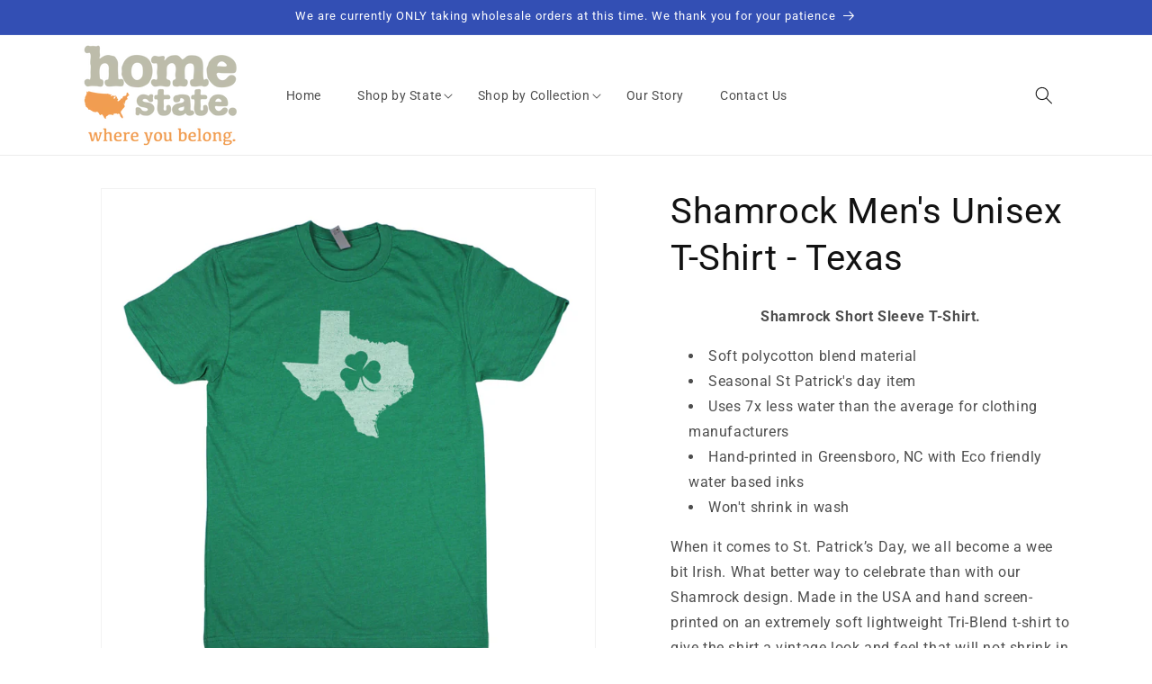

--- FILE ---
content_type: text/html; charset=utf-8
request_url: https://homestateapparel.com/products/shamrock-t-shirt-texas
body_size: 42888
content:
<!doctype html>
<html class="no-js" lang="en">
  <head>

    <meta charset="utf-8">
    <meta http-equiv="X-UA-Compatible" content="IE=edge">
    <meta name="viewport" content="width=device-width,initial-scale=1">
    <meta name="theme-color" content="">
    <link rel="canonical" href="https://homestateapparel.com/products/shamrock-t-shirt-texas"><link rel="preconnect" href="https://fonts.shopifycdn.com" crossorigin><title>
      Shamrock Men&#39;s Unisex T-Shirt - Texas
 &ndash; Home State Apparel</title>

    
      <meta name="description" content="Shamrock Short Sleeve T-Shirt. Soft polycotton blend material Seasonal St Patrick&#39;s day item Uses 7x less water than the average for clothing manufacturers Hand-printed in Greensboro, NC with Eco friendly water based inks Won&#39;t shrink in wash When it comes to St. Patrick’s Day, we all become a wee bit Irish. What bette">
    

    

<meta property="og:site_name" content="Home State Apparel">
<meta property="og:url" content="https://homestateapparel.com/products/shamrock-t-shirt-texas">
<meta property="og:title" content="Shamrock Men&#39;s Unisex T-Shirt - Texas">
<meta property="og:type" content="product">
<meta property="og:description" content="Shamrock Short Sleeve T-Shirt. Soft polycotton blend material Seasonal St Patrick&#39;s day item Uses 7x less water than the average for clothing manufacturers Hand-printed in Greensboro, NC with Eco friendly water based inks Won&#39;t shrink in wash When it comes to St. Patrick’s Day, we all become a wee bit Irish. What bette"><meta property="og:image" content="http://homestateapparel.com/cdn/shop/products/Texas-shamrock-next-level-green-silo.jpg?v=1743958332">
  <meta property="og:image:secure_url" content="https://homestateapparel.com/cdn/shop/products/Texas-shamrock-next-level-green-silo.jpg?v=1743958332">
  <meta property="og:image:width" content="2000">
  <meta property="og:image:height" content="2000"><meta property="og:price:amount" content="30.00">
  <meta property="og:price:currency" content="USD"><meta name="twitter:site" content="@shopify"><meta name="twitter:card" content="summary_large_image">
<meta name="twitter:title" content="Shamrock Men&#39;s Unisex T-Shirt - Texas">
<meta name="twitter:description" content="Shamrock Short Sleeve T-Shirt. Soft polycotton blend material Seasonal St Patrick&#39;s day item Uses 7x less water than the average for clothing manufacturers Hand-printed in Greensboro, NC with Eco friendly water based inks Won&#39;t shrink in wash When it comes to St. Patrick’s Day, we all become a wee bit Irish. What bette">


    <script src="//homestateapparel.com/cdn/shop/t/5/assets/constants.js?v=58251544750838685771707464505" defer="defer"></script>
    <script src="//homestateapparel.com/cdn/shop/t/5/assets/pubsub.js?v=158357773527763999511707464506" defer="defer"></script>
    <script src="//homestateapparel.com/cdn/shop/t/5/assets/global.js?v=54939145903281508041707464505" defer="defer"></script><script src="//homestateapparel.com/cdn/shop/t/5/assets/animations.js?v=88693664871331136111707464504" defer="defer"></script><script>window.performance && window.performance.mark && window.performance.mark('shopify.content_for_header.start');</script><meta name="google-site-verification" content="P4U3gCEBoYbnD2HH6OA7xl5p1gfVpm9vmRK6wnxGnZA">
<meta id="shopify-digital-wallet" name="shopify-digital-wallet" content="/31841157257/digital_wallets/dialog">
<meta name="shopify-checkout-api-token" content="e32ede36f95e7f1f0d0f6ff35f3abe19">
<meta id="in-context-paypal-metadata" data-shop-id="31841157257" data-venmo-supported="true" data-environment="production" data-locale="en_US" data-paypal-v4="true" data-currency="USD">
<link rel="alternate" type="application/json+oembed" href="https://homestateapparel.com/products/shamrock-t-shirt-texas.oembed">
<script async="async" src="/checkouts/internal/preloads.js?locale=en-US"></script>
<link rel="preconnect" href="https://shop.app" crossorigin="anonymous">
<script async="async" src="https://shop.app/checkouts/internal/preloads.js?locale=en-US&shop_id=31841157257" crossorigin="anonymous"></script>
<script id="apple-pay-shop-capabilities" type="application/json">{"shopId":31841157257,"countryCode":"US","currencyCode":"USD","merchantCapabilities":["supports3DS"],"merchantId":"gid:\/\/shopify\/Shop\/31841157257","merchantName":"Home State Apparel","requiredBillingContactFields":["postalAddress","email"],"requiredShippingContactFields":["postalAddress","email"],"shippingType":"shipping","supportedNetworks":["visa","masterCard","amex","discover","elo","jcb"],"total":{"type":"pending","label":"Home State Apparel","amount":"1.00"},"shopifyPaymentsEnabled":true,"supportsSubscriptions":true}</script>
<script id="shopify-features" type="application/json">{"accessToken":"e32ede36f95e7f1f0d0f6ff35f3abe19","betas":["rich-media-storefront-analytics"],"domain":"homestateapparel.com","predictiveSearch":true,"shopId":31841157257,"locale":"en"}</script>
<script>var Shopify = Shopify || {};
Shopify.shop = "home-state-apparel-2.myshopify.com";
Shopify.locale = "en";
Shopify.currency = {"active":"USD","rate":"1.0"};
Shopify.country = "US";
Shopify.theme = {"name":"Dawn as HSA v11.0","id":140320571616,"schema_name":"Dawn","schema_version":"11.0.0","theme_store_id":null,"role":"main"};
Shopify.theme.handle = "null";
Shopify.theme.style = {"id":null,"handle":null};
Shopify.cdnHost = "homestateapparel.com/cdn";
Shopify.routes = Shopify.routes || {};
Shopify.routes.root = "/";</script>
<script type="module">!function(o){(o.Shopify=o.Shopify||{}).modules=!0}(window);</script>
<script>!function(o){function n(){var o=[];function n(){o.push(Array.prototype.slice.apply(arguments))}return n.q=o,n}var t=o.Shopify=o.Shopify||{};t.loadFeatures=n(),t.autoloadFeatures=n()}(window);</script>
<script>
  window.ShopifyPay = window.ShopifyPay || {};
  window.ShopifyPay.apiHost = "shop.app\/pay";
  window.ShopifyPay.redirectState = null;
</script>
<script id="shop-js-analytics" type="application/json">{"pageType":"product"}</script>
<script defer="defer" async type="module" src="//homestateapparel.com/cdn/shopifycloud/shop-js/modules/v2/client.init-shop-cart-sync_BT-GjEfc.en.esm.js"></script>
<script defer="defer" async type="module" src="//homestateapparel.com/cdn/shopifycloud/shop-js/modules/v2/chunk.common_D58fp_Oc.esm.js"></script>
<script defer="defer" async type="module" src="//homestateapparel.com/cdn/shopifycloud/shop-js/modules/v2/chunk.modal_xMitdFEc.esm.js"></script>
<script type="module">
  await import("//homestateapparel.com/cdn/shopifycloud/shop-js/modules/v2/client.init-shop-cart-sync_BT-GjEfc.en.esm.js");
await import("//homestateapparel.com/cdn/shopifycloud/shop-js/modules/v2/chunk.common_D58fp_Oc.esm.js");
await import("//homestateapparel.com/cdn/shopifycloud/shop-js/modules/v2/chunk.modal_xMitdFEc.esm.js");

  window.Shopify.SignInWithShop?.initShopCartSync?.({"fedCMEnabled":true,"windoidEnabled":true});

</script>
<script>
  window.Shopify = window.Shopify || {};
  if (!window.Shopify.featureAssets) window.Shopify.featureAssets = {};
  window.Shopify.featureAssets['shop-js'] = {"shop-cart-sync":["modules/v2/client.shop-cart-sync_DZOKe7Ll.en.esm.js","modules/v2/chunk.common_D58fp_Oc.esm.js","modules/v2/chunk.modal_xMitdFEc.esm.js"],"init-fed-cm":["modules/v2/client.init-fed-cm_B6oLuCjv.en.esm.js","modules/v2/chunk.common_D58fp_Oc.esm.js","modules/v2/chunk.modal_xMitdFEc.esm.js"],"shop-cash-offers":["modules/v2/client.shop-cash-offers_D2sdYoxE.en.esm.js","modules/v2/chunk.common_D58fp_Oc.esm.js","modules/v2/chunk.modal_xMitdFEc.esm.js"],"shop-login-button":["modules/v2/client.shop-login-button_QeVjl5Y3.en.esm.js","modules/v2/chunk.common_D58fp_Oc.esm.js","modules/v2/chunk.modal_xMitdFEc.esm.js"],"pay-button":["modules/v2/client.pay-button_DXTOsIq6.en.esm.js","modules/v2/chunk.common_D58fp_Oc.esm.js","modules/v2/chunk.modal_xMitdFEc.esm.js"],"shop-button":["modules/v2/client.shop-button_DQZHx9pm.en.esm.js","modules/v2/chunk.common_D58fp_Oc.esm.js","modules/v2/chunk.modal_xMitdFEc.esm.js"],"avatar":["modules/v2/client.avatar_BTnouDA3.en.esm.js"],"init-windoid":["modules/v2/client.init-windoid_CR1B-cfM.en.esm.js","modules/v2/chunk.common_D58fp_Oc.esm.js","modules/v2/chunk.modal_xMitdFEc.esm.js"],"init-shop-for-new-customer-accounts":["modules/v2/client.init-shop-for-new-customer-accounts_C_vY_xzh.en.esm.js","modules/v2/client.shop-login-button_QeVjl5Y3.en.esm.js","modules/v2/chunk.common_D58fp_Oc.esm.js","modules/v2/chunk.modal_xMitdFEc.esm.js"],"init-shop-email-lookup-coordinator":["modules/v2/client.init-shop-email-lookup-coordinator_BI7n9ZSv.en.esm.js","modules/v2/chunk.common_D58fp_Oc.esm.js","modules/v2/chunk.modal_xMitdFEc.esm.js"],"init-shop-cart-sync":["modules/v2/client.init-shop-cart-sync_BT-GjEfc.en.esm.js","modules/v2/chunk.common_D58fp_Oc.esm.js","modules/v2/chunk.modal_xMitdFEc.esm.js"],"shop-toast-manager":["modules/v2/client.shop-toast-manager_DiYdP3xc.en.esm.js","modules/v2/chunk.common_D58fp_Oc.esm.js","modules/v2/chunk.modal_xMitdFEc.esm.js"],"init-customer-accounts":["modules/v2/client.init-customer-accounts_D9ZNqS-Q.en.esm.js","modules/v2/client.shop-login-button_QeVjl5Y3.en.esm.js","modules/v2/chunk.common_D58fp_Oc.esm.js","modules/v2/chunk.modal_xMitdFEc.esm.js"],"init-customer-accounts-sign-up":["modules/v2/client.init-customer-accounts-sign-up_iGw4briv.en.esm.js","modules/v2/client.shop-login-button_QeVjl5Y3.en.esm.js","modules/v2/chunk.common_D58fp_Oc.esm.js","modules/v2/chunk.modal_xMitdFEc.esm.js"],"shop-follow-button":["modules/v2/client.shop-follow-button_CqMgW2wH.en.esm.js","modules/v2/chunk.common_D58fp_Oc.esm.js","modules/v2/chunk.modal_xMitdFEc.esm.js"],"checkout-modal":["modules/v2/client.checkout-modal_xHeaAweL.en.esm.js","modules/v2/chunk.common_D58fp_Oc.esm.js","modules/v2/chunk.modal_xMitdFEc.esm.js"],"shop-login":["modules/v2/client.shop-login_D91U-Q7h.en.esm.js","modules/v2/chunk.common_D58fp_Oc.esm.js","modules/v2/chunk.modal_xMitdFEc.esm.js"],"lead-capture":["modules/v2/client.lead-capture_BJmE1dJe.en.esm.js","modules/v2/chunk.common_D58fp_Oc.esm.js","modules/v2/chunk.modal_xMitdFEc.esm.js"],"payment-terms":["modules/v2/client.payment-terms_Ci9AEqFq.en.esm.js","modules/v2/chunk.common_D58fp_Oc.esm.js","modules/v2/chunk.modal_xMitdFEc.esm.js"]};
</script>
<script>(function() {
  var isLoaded = false;
  function asyncLoad() {
    if (isLoaded) return;
    isLoaded = true;
    var urls = ["https:\/\/cdn.hextom.com\/js\/freeshippingbar.js?shop=home-state-apparel-2.myshopify.com"];
    for (var i = 0; i < urls.length; i++) {
      var s = document.createElement('script');
      s.type = 'text/javascript';
      s.async = true;
      s.src = urls[i];
      var x = document.getElementsByTagName('script')[0];
      x.parentNode.insertBefore(s, x);
    }
  };
  if(window.attachEvent) {
    window.attachEvent('onload', asyncLoad);
  } else {
    window.addEventListener('load', asyncLoad, false);
  }
})();</script>
<script id="__st">var __st={"a":31841157257,"offset":-18000,"reqid":"929dc111-b9d8-4afa-8652-9fd26d681b67-1769147727","pageurl":"homestateapparel.com\/products\/shamrock-t-shirt-texas","u":"8fab0dccc3d7","p":"product","rtyp":"product","rid":8248189747424};</script>
<script>window.ShopifyPaypalV4VisibilityTracking = true;</script>
<script id="captcha-bootstrap">!function(){'use strict';const t='contact',e='account',n='new_comment',o=[[t,t],['blogs',n],['comments',n],[t,'customer']],c=[[e,'customer_login'],[e,'guest_login'],[e,'recover_customer_password'],[e,'create_customer']],r=t=>t.map((([t,e])=>`form[action*='/${t}']:not([data-nocaptcha='true']) input[name='form_type'][value='${e}']`)).join(','),a=t=>()=>t?[...document.querySelectorAll(t)].map((t=>t.form)):[];function s(){const t=[...o],e=r(t);return a(e)}const i='password',u='form_key',d=['recaptcha-v3-token','g-recaptcha-response','h-captcha-response',i],f=()=>{try{return window.sessionStorage}catch{return}},m='__shopify_v',_=t=>t.elements[u];function p(t,e,n=!1){try{const o=window.sessionStorage,c=JSON.parse(o.getItem(e)),{data:r}=function(t){const{data:e,action:n}=t;return t[m]||n?{data:e,action:n}:{data:t,action:n}}(c);for(const[e,n]of Object.entries(r))t.elements[e]&&(t.elements[e].value=n);n&&o.removeItem(e)}catch(o){console.error('form repopulation failed',{error:o})}}const l='form_type',E='cptcha';function T(t){t.dataset[E]=!0}const w=window,h=w.document,L='Shopify',v='ce_forms',y='captcha';let A=!1;((t,e)=>{const n=(g='f06e6c50-85a8-45c8-87d0-21a2b65856fe',I='https://cdn.shopify.com/shopifycloud/storefront-forms-hcaptcha/ce_storefront_forms_captcha_hcaptcha.v1.5.2.iife.js',D={infoText:'Protected by hCaptcha',privacyText:'Privacy',termsText:'Terms'},(t,e,n)=>{const o=w[L][v],c=o.bindForm;if(c)return c(t,g,e,D).then(n);var r;o.q.push([[t,g,e,D],n]),r=I,A||(h.body.append(Object.assign(h.createElement('script'),{id:'captcha-provider',async:!0,src:r})),A=!0)});var g,I,D;w[L]=w[L]||{},w[L][v]=w[L][v]||{},w[L][v].q=[],w[L][y]=w[L][y]||{},w[L][y].protect=function(t,e){n(t,void 0,e),T(t)},Object.freeze(w[L][y]),function(t,e,n,w,h,L){const[v,y,A,g]=function(t,e,n){const i=e?o:[],u=t?c:[],d=[...i,...u],f=r(d),m=r(i),_=r(d.filter((([t,e])=>n.includes(e))));return[a(f),a(m),a(_),s()]}(w,h,L),I=t=>{const e=t.target;return e instanceof HTMLFormElement?e:e&&e.form},D=t=>v().includes(t);t.addEventListener('submit',(t=>{const e=I(t);if(!e)return;const n=D(e)&&!e.dataset.hcaptchaBound&&!e.dataset.recaptchaBound,o=_(e),c=g().includes(e)&&(!o||!o.value);(n||c)&&t.preventDefault(),c&&!n&&(function(t){try{if(!f())return;!function(t){const e=f();if(!e)return;const n=_(t);if(!n)return;const o=n.value;o&&e.removeItem(o)}(t);const e=Array.from(Array(32),(()=>Math.random().toString(36)[2])).join('');!function(t,e){_(t)||t.append(Object.assign(document.createElement('input'),{type:'hidden',name:u})),t.elements[u].value=e}(t,e),function(t,e){const n=f();if(!n)return;const o=[...t.querySelectorAll(`input[type='${i}']`)].map((({name:t})=>t)),c=[...d,...o],r={};for(const[a,s]of new FormData(t).entries())c.includes(a)||(r[a]=s);n.setItem(e,JSON.stringify({[m]:1,action:t.action,data:r}))}(t,e)}catch(e){console.error('failed to persist form',e)}}(e),e.submit())}));const S=(t,e)=>{t&&!t.dataset[E]&&(n(t,e.some((e=>e===t))),T(t))};for(const o of['focusin','change'])t.addEventListener(o,(t=>{const e=I(t);D(e)&&S(e,y())}));const B=e.get('form_key'),M=e.get(l),P=B&&M;t.addEventListener('DOMContentLoaded',(()=>{const t=y();if(P)for(const e of t)e.elements[l].value===M&&p(e,B);[...new Set([...A(),...v().filter((t=>'true'===t.dataset.shopifyCaptcha))])].forEach((e=>S(e,t)))}))}(h,new URLSearchParams(w.location.search),n,t,e,['guest_login'])})(!0,!0)}();</script>
<script integrity="sha256-4kQ18oKyAcykRKYeNunJcIwy7WH5gtpwJnB7kiuLZ1E=" data-source-attribution="shopify.loadfeatures" defer="defer" src="//homestateapparel.com/cdn/shopifycloud/storefront/assets/storefront/load_feature-a0a9edcb.js" crossorigin="anonymous"></script>
<script crossorigin="anonymous" defer="defer" src="//homestateapparel.com/cdn/shopifycloud/storefront/assets/shopify_pay/storefront-65b4c6d7.js?v=20250812"></script>
<script data-source-attribution="shopify.dynamic_checkout.dynamic.init">var Shopify=Shopify||{};Shopify.PaymentButton=Shopify.PaymentButton||{isStorefrontPortableWallets:!0,init:function(){window.Shopify.PaymentButton.init=function(){};var t=document.createElement("script");t.src="https://homestateapparel.com/cdn/shopifycloud/portable-wallets/latest/portable-wallets.en.js",t.type="module",document.head.appendChild(t)}};
</script>
<script data-source-attribution="shopify.dynamic_checkout.buyer_consent">
  function portableWalletsHideBuyerConsent(e){var t=document.getElementById("shopify-buyer-consent"),n=document.getElementById("shopify-subscription-policy-button");t&&n&&(t.classList.add("hidden"),t.setAttribute("aria-hidden","true"),n.removeEventListener("click",e))}function portableWalletsShowBuyerConsent(e){var t=document.getElementById("shopify-buyer-consent"),n=document.getElementById("shopify-subscription-policy-button");t&&n&&(t.classList.remove("hidden"),t.removeAttribute("aria-hidden"),n.addEventListener("click",e))}window.Shopify?.PaymentButton&&(window.Shopify.PaymentButton.hideBuyerConsent=portableWalletsHideBuyerConsent,window.Shopify.PaymentButton.showBuyerConsent=portableWalletsShowBuyerConsent);
</script>
<script data-source-attribution="shopify.dynamic_checkout.cart.bootstrap">document.addEventListener("DOMContentLoaded",(function(){function t(){return document.querySelector("shopify-accelerated-checkout-cart, shopify-accelerated-checkout")}if(t())Shopify.PaymentButton.init();else{new MutationObserver((function(e,n){t()&&(Shopify.PaymentButton.init(),n.disconnect())})).observe(document.body,{childList:!0,subtree:!0})}}));
</script>
<link id="shopify-accelerated-checkout-styles" rel="stylesheet" media="screen" href="https://homestateapparel.com/cdn/shopifycloud/portable-wallets/latest/accelerated-checkout-backwards-compat.css" crossorigin="anonymous">
<style id="shopify-accelerated-checkout-cart">
        #shopify-buyer-consent {
  margin-top: 1em;
  display: inline-block;
  width: 100%;
}

#shopify-buyer-consent.hidden {
  display: none;
}

#shopify-subscription-policy-button {
  background: none;
  border: none;
  padding: 0;
  text-decoration: underline;
  font-size: inherit;
  cursor: pointer;
}

#shopify-subscription-policy-button::before {
  box-shadow: none;
}

      </style>
<script id="sections-script" data-sections="header" defer="defer" src="//homestateapparel.com/cdn/shop/t/5/compiled_assets/scripts.js?v=223"></script>
<script>window.performance && window.performance.mark && window.performance.mark('shopify.content_for_header.end');</script>


    <style data-shopify>
      @font-face {
  font-family: Roboto;
  font-weight: 400;
  font-style: normal;
  font-display: swap;
  src: url("//homestateapparel.com/cdn/fonts/roboto/roboto_n4.2019d890f07b1852f56ce63ba45b2db45d852cba.woff2") format("woff2"),
       url("//homestateapparel.com/cdn/fonts/roboto/roboto_n4.238690e0007583582327135619c5f7971652fa9d.woff") format("woff");
}

      @font-face {
  font-family: Roboto;
  font-weight: 700;
  font-style: normal;
  font-display: swap;
  src: url("//homestateapparel.com/cdn/fonts/roboto/roboto_n7.f38007a10afbbde8976c4056bfe890710d51dec2.woff2") format("woff2"),
       url("//homestateapparel.com/cdn/fonts/roboto/roboto_n7.94bfdd3e80c7be00e128703d245c207769d763f9.woff") format("woff");
}

      @font-face {
  font-family: Roboto;
  font-weight: 400;
  font-style: italic;
  font-display: swap;
  src: url("//homestateapparel.com/cdn/fonts/roboto/roboto_i4.57ce898ccda22ee84f49e6b57ae302250655e2d4.woff2") format("woff2"),
       url("//homestateapparel.com/cdn/fonts/roboto/roboto_i4.b21f3bd061cbcb83b824ae8c7671a82587b264bf.woff") format("woff");
}

      @font-face {
  font-family: Roboto;
  font-weight: 700;
  font-style: italic;
  font-display: swap;
  src: url("//homestateapparel.com/cdn/fonts/roboto/roboto_i7.7ccaf9410746f2c53340607c42c43f90a9005937.woff2") format("woff2"),
       url("//homestateapparel.com/cdn/fonts/roboto/roboto_i7.49ec21cdd7148292bffea74c62c0df6e93551516.woff") format("woff");
}

      @font-face {
  font-family: Roboto;
  font-weight: 400;
  font-style: normal;
  font-display: swap;
  src: url("//homestateapparel.com/cdn/fonts/roboto/roboto_n4.2019d890f07b1852f56ce63ba45b2db45d852cba.woff2") format("woff2"),
       url("//homestateapparel.com/cdn/fonts/roboto/roboto_n4.238690e0007583582327135619c5f7971652fa9d.woff") format("woff");
}


      
        :root,
        .color-background-1 {
          --color-background: 255,255,255;
        
          --gradient-background: #ffffff;
        
        --color-foreground: 18,18,18;
        --color-shadow: 18,18,18;
        --color-button: 18,18,18;
        --color-button-text: 255,255,255;
        --color-secondary-button: 255,255,255;
        --color-secondary-button-text: 18,18,18;
        --color-link: 18,18,18;
        --color-badge-foreground: 18,18,18;
        --color-badge-background: 255,255,255;
        --color-badge-border: 18,18,18;
        --payment-terms-background-color: rgb(255 255 255);
      }
      
        
        .color-background-2 {
          --color-background: 243,243,243;
        
          --gradient-background: #f3f3f3;
        
        --color-foreground: 18,18,18;
        --color-shadow: 18,18,18;
        --color-button: 18,18,18;
        --color-button-text: 243,243,243;
        --color-secondary-button: 243,243,243;
        --color-secondary-button-text: 18,18,18;
        --color-link: 18,18,18;
        --color-badge-foreground: 18,18,18;
        --color-badge-background: 243,243,243;
        --color-badge-border: 18,18,18;
        --payment-terms-background-color: rgb(243 243 243);
      }
      
        
        .color-inverse {
          --color-background: 18,18,18;
        
          --gradient-background: #121212;
        
        --color-foreground: 255,255,255;
        --color-shadow: 18,18,18;
        --color-button: 255,255,255;
        --color-button-text: 18,18,18;
        --color-secondary-button: 18,18,18;
        --color-secondary-button-text: 255,255,255;
        --color-link: 255,255,255;
        --color-badge-foreground: 255,255,255;
        --color-badge-background: 18,18,18;
        --color-badge-border: 255,255,255;
        --payment-terms-background-color: rgb(18 18 18);
      }
      
        
        .color-accent-1 {
          --color-background: 18,18,18;
        
          --gradient-background: #121212;
        
        --color-foreground: 255,255,255;
        --color-shadow: 18,18,18;
        --color-button: 255,255,255;
        --color-button-text: 18,18,18;
        --color-secondary-button: 18,18,18;
        --color-secondary-button-text: 255,255,255;
        --color-link: 255,255,255;
        --color-badge-foreground: 255,255,255;
        --color-badge-background: 18,18,18;
        --color-badge-border: 255,255,255;
        --payment-terms-background-color: rgb(18 18 18);
      }
      
        
        .color-accent-2 {
          --color-background: 51,79,180;
        
          --gradient-background: #334fb4;
        
        --color-foreground: 255,255,255;
        --color-shadow: 18,18,18;
        --color-button: 255,255,255;
        --color-button-text: 51,79,180;
        --color-secondary-button: 51,79,180;
        --color-secondary-button-text: 255,255,255;
        --color-link: 255,255,255;
        --color-badge-foreground: 255,255,255;
        --color-badge-background: 51,79,180;
        --color-badge-border: 255,255,255;
        --payment-terms-background-color: rgb(51 79 180);
      }
      

      body, .color-background-1, .color-background-2, .color-inverse, .color-accent-1, .color-accent-2 {
        color: rgba(var(--color-foreground), 0.75);
        background-color: rgb(var(--color-background));
      }

      :root {
        --font-body-family: Roboto, sans-serif;
        --font-body-style: normal;
        --font-body-weight: 400;
        --font-body-weight-bold: 700;

        --font-heading-family: Roboto, sans-serif;
        --font-heading-style: normal;
        --font-heading-weight: 400;

        --font-body-scale: 1.0;
        --font-heading-scale: 1.0;

        --media-padding: px;
        --media-border-opacity: 0.05;
        --media-border-width: 1px;
        --media-radius: 0px;
        --media-shadow-opacity: 0.0;
        --media-shadow-horizontal-offset: 0px;
        --media-shadow-vertical-offset: 4px;
        --media-shadow-blur-radius: 5px;
        --media-shadow-visible: 0;

        --page-width: 120rem;
        --page-width-margin: 0rem;

        --product-card-image-padding: 0.0rem;
        --product-card-corner-radius: 0.0rem;
        --product-card-text-alignment: left;
        --product-card-border-width: 0.0rem;
        --product-card-border-opacity: 0.1;
        --product-card-shadow-opacity: 0.0;
        --product-card-shadow-visible: 0;
        --product-card-shadow-horizontal-offset: 0.0rem;
        --product-card-shadow-vertical-offset: 0.4rem;
        --product-card-shadow-blur-radius: 0.5rem;

        --collection-card-image-padding: 0.0rem;
        --collection-card-corner-radius: 0.0rem;
        --collection-card-text-alignment: left;
        --collection-card-border-width: 0.0rem;
        --collection-card-border-opacity: 0.1;
        --collection-card-shadow-opacity: 0.0;
        --collection-card-shadow-visible: 0;
        --collection-card-shadow-horizontal-offset: 0.0rem;
        --collection-card-shadow-vertical-offset: 0.4rem;
        --collection-card-shadow-blur-radius: 0.5rem;

        --blog-card-image-padding: 0.0rem;
        --blog-card-corner-radius: 0.0rem;
        --blog-card-text-alignment: left;
        --blog-card-border-width: 0.0rem;
        --blog-card-border-opacity: 0.1;
        --blog-card-shadow-opacity: 0.0;
        --blog-card-shadow-visible: 0;
        --blog-card-shadow-horizontal-offset: 0.0rem;
        --blog-card-shadow-vertical-offset: 0.4rem;
        --blog-card-shadow-blur-radius: 0.5rem;

        --badge-corner-radius: 4.0rem;

        --popup-border-width: 1px;
        --popup-border-opacity: 0.1;
        --popup-corner-radius: 0px;
        --popup-shadow-opacity: 0.0;
        --popup-shadow-horizontal-offset: 0px;
        --popup-shadow-vertical-offset: 4px;
        --popup-shadow-blur-radius: 5px;

        --drawer-border-width: 1px;
        --drawer-border-opacity: 0.1;
        --drawer-shadow-opacity: 0.0;
        --drawer-shadow-horizontal-offset: 0px;
        --drawer-shadow-vertical-offset: 4px;
        --drawer-shadow-blur-radius: 5px;

        --spacing-sections-desktop: 0px;
        --spacing-sections-mobile: 0px;

        --grid-desktop-vertical-spacing: 24px;
        --grid-desktop-horizontal-spacing: 24px;
        --grid-mobile-vertical-spacing: 12px;
        --grid-mobile-horizontal-spacing: 12px;

        --text-boxes-border-opacity: 0.1;
        --text-boxes-border-width: 0px;
        --text-boxes-radius: 0px;
        --text-boxes-shadow-opacity: 0.0;
        --text-boxes-shadow-visible: 0;
        --text-boxes-shadow-horizontal-offset: 0px;
        --text-boxes-shadow-vertical-offset: 4px;
        --text-boxes-shadow-blur-radius: 5px;

        --buttons-radius: 0px;
        --buttons-radius-outset: 0px;
        --buttons-border-width: 1px;
        --buttons-border-opacity: 1.0;
        --buttons-shadow-opacity: 0.0;
        --buttons-shadow-visible: 0;
        --buttons-shadow-horizontal-offset: 0px;
        --buttons-shadow-vertical-offset: 4px;
        --buttons-shadow-blur-radius: 5px;
        --buttons-border-offset: 0px;

        --inputs-radius: 0px;
        --inputs-border-width: 1px;
        --inputs-border-opacity: 0.55;
        --inputs-shadow-opacity: 0.0;
        --inputs-shadow-horizontal-offset: 0px;
        --inputs-margin-offset: 0px;
        --inputs-shadow-vertical-offset: 4px;
        --inputs-shadow-blur-radius: 5px;
        --inputs-radius-outset: 0px;

        --variant-pills-radius: 40px;
        --variant-pills-border-width: 1px;
        --variant-pills-border-opacity: 0.55;
        --variant-pills-shadow-opacity: 0.0;
        --variant-pills-shadow-horizontal-offset: 0px;
        --variant-pills-shadow-vertical-offset: 4px;
        --variant-pills-shadow-blur-radius: 5px;
      }

      *,
      *::before,
      *::after {
        box-sizing: inherit;
      }

      html {
        box-sizing: border-box;
        font-size: calc(var(--font-body-scale) * 62.5%);
        height: 100%;
      }

      body {
        display: grid;
        grid-template-rows: auto auto 1fr auto;
        grid-template-columns: 100%;
        min-height: 100%;
        margin: 0;
        font-size: 1.5rem;
        letter-spacing: 0.06rem;
        line-height: calc(1 + 0.8 / var(--font-body-scale));
        font-family: var(--font-body-family);
        font-style: var(--font-body-style);
        font-weight: var(--font-body-weight);
      }

      @media screen and (min-width: 750px) {
        body {
          font-size: 1.6rem;
        }
      }
    </style>

    <link href="//homestateapparel.com/cdn/shop/t/5/assets/base.css?v=165191016556652226921707464504" rel="stylesheet" type="text/css" media="all" />
<link rel="preload" as="font" href="//homestateapparel.com/cdn/fonts/roboto/roboto_n4.2019d890f07b1852f56ce63ba45b2db45d852cba.woff2" type="font/woff2" crossorigin><link rel="preload" as="font" href="//homestateapparel.com/cdn/fonts/roboto/roboto_n4.2019d890f07b1852f56ce63ba45b2db45d852cba.woff2" type="font/woff2" crossorigin><link href="//homestateapparel.com/cdn/shop/t/5/assets/component-localization-form.css?v=143319823105703127341707464505" rel="stylesheet" type="text/css" media="all" />
      <script src="//homestateapparel.com/cdn/shop/t/5/assets/localization-form.js?v=161644695336821385561707464505" defer="defer"></script><link
        rel="stylesheet"
        href="//homestateapparel.com/cdn/shop/t/5/assets/component-predictive-search.css?v=118923337488134913561707464505"
        media="print"
        onload="this.media='all'"
      ><script>
      document.documentElement.className = document.documentElement.className.replace('no-js', 'js');
      if (Shopify.designMode) {
        document.documentElement.classList.add('shopify-design-mode');
      }
    </script>
  
  








<link href="https://monorail-edge.shopifysvc.com" rel="dns-prefetch">
<script>(function(){if ("sendBeacon" in navigator && "performance" in window) {try {var session_token_from_headers = performance.getEntriesByType('navigation')[0].serverTiming.find(x => x.name == '_s').description;} catch {var session_token_from_headers = undefined;}var session_cookie_matches = document.cookie.match(/_shopify_s=([^;]*)/);var session_token_from_cookie = session_cookie_matches && session_cookie_matches.length === 2 ? session_cookie_matches[1] : "";var session_token = session_token_from_headers || session_token_from_cookie || "";function handle_abandonment_event(e) {var entries = performance.getEntries().filter(function(entry) {return /monorail-edge.shopifysvc.com/.test(entry.name);});if (!window.abandonment_tracked && entries.length === 0) {window.abandonment_tracked = true;var currentMs = Date.now();var navigation_start = performance.timing.navigationStart;var payload = {shop_id: 31841157257,url: window.location.href,navigation_start,duration: currentMs - navigation_start,session_token,page_type: "product"};window.navigator.sendBeacon("https://monorail-edge.shopifysvc.com/v1/produce", JSON.stringify({schema_id: "online_store_buyer_site_abandonment/1.1",payload: payload,metadata: {event_created_at_ms: currentMs,event_sent_at_ms: currentMs}}));}}window.addEventListener('pagehide', handle_abandonment_event);}}());</script>
<script id="web-pixels-manager-setup">(function e(e,d,r,n,o){if(void 0===o&&(o={}),!Boolean(null===(a=null===(i=window.Shopify)||void 0===i?void 0:i.analytics)||void 0===a?void 0:a.replayQueue)){var i,a;window.Shopify=window.Shopify||{};var t=window.Shopify;t.analytics=t.analytics||{};var s=t.analytics;s.replayQueue=[],s.publish=function(e,d,r){return s.replayQueue.push([e,d,r]),!0};try{self.performance.mark("wpm:start")}catch(e){}var l=function(){var e={modern:/Edge?\/(1{2}[4-9]|1[2-9]\d|[2-9]\d{2}|\d{4,})\.\d+(\.\d+|)|Firefox\/(1{2}[4-9]|1[2-9]\d|[2-9]\d{2}|\d{4,})\.\d+(\.\d+|)|Chrom(ium|e)\/(9{2}|\d{3,})\.\d+(\.\d+|)|(Maci|X1{2}).+ Version\/(15\.\d+|(1[6-9]|[2-9]\d|\d{3,})\.\d+)([,.]\d+|)( \(\w+\)|)( Mobile\/\w+|) Safari\/|Chrome.+OPR\/(9{2}|\d{3,})\.\d+\.\d+|(CPU[ +]OS|iPhone[ +]OS|CPU[ +]iPhone|CPU IPhone OS|CPU iPad OS)[ +]+(15[._]\d+|(1[6-9]|[2-9]\d|\d{3,})[._]\d+)([._]\d+|)|Android:?[ /-](13[3-9]|1[4-9]\d|[2-9]\d{2}|\d{4,})(\.\d+|)(\.\d+|)|Android.+Firefox\/(13[5-9]|1[4-9]\d|[2-9]\d{2}|\d{4,})\.\d+(\.\d+|)|Android.+Chrom(ium|e)\/(13[3-9]|1[4-9]\d|[2-9]\d{2}|\d{4,})\.\d+(\.\d+|)|SamsungBrowser\/([2-9]\d|\d{3,})\.\d+/,legacy:/Edge?\/(1[6-9]|[2-9]\d|\d{3,})\.\d+(\.\d+|)|Firefox\/(5[4-9]|[6-9]\d|\d{3,})\.\d+(\.\d+|)|Chrom(ium|e)\/(5[1-9]|[6-9]\d|\d{3,})\.\d+(\.\d+|)([\d.]+$|.*Safari\/(?![\d.]+ Edge\/[\d.]+$))|(Maci|X1{2}).+ Version\/(10\.\d+|(1[1-9]|[2-9]\d|\d{3,})\.\d+)([,.]\d+|)( \(\w+\)|)( Mobile\/\w+|) Safari\/|Chrome.+OPR\/(3[89]|[4-9]\d|\d{3,})\.\d+\.\d+|(CPU[ +]OS|iPhone[ +]OS|CPU[ +]iPhone|CPU IPhone OS|CPU iPad OS)[ +]+(10[._]\d+|(1[1-9]|[2-9]\d|\d{3,})[._]\d+)([._]\d+|)|Android:?[ /-](13[3-9]|1[4-9]\d|[2-9]\d{2}|\d{4,})(\.\d+|)(\.\d+|)|Mobile Safari.+OPR\/([89]\d|\d{3,})\.\d+\.\d+|Android.+Firefox\/(13[5-9]|1[4-9]\d|[2-9]\d{2}|\d{4,})\.\d+(\.\d+|)|Android.+Chrom(ium|e)\/(13[3-9]|1[4-9]\d|[2-9]\d{2}|\d{4,})\.\d+(\.\d+|)|Android.+(UC? ?Browser|UCWEB|U3)[ /]?(15\.([5-9]|\d{2,})|(1[6-9]|[2-9]\d|\d{3,})\.\d+)\.\d+|SamsungBrowser\/(5\.\d+|([6-9]|\d{2,})\.\d+)|Android.+MQ{2}Browser\/(14(\.(9|\d{2,})|)|(1[5-9]|[2-9]\d|\d{3,})(\.\d+|))(\.\d+|)|K[Aa][Ii]OS\/(3\.\d+|([4-9]|\d{2,})\.\d+)(\.\d+|)/},d=e.modern,r=e.legacy,n=navigator.userAgent;return n.match(d)?"modern":n.match(r)?"legacy":"unknown"}(),u="modern"===l?"modern":"legacy",c=(null!=n?n:{modern:"",legacy:""})[u],f=function(e){return[e.baseUrl,"/wpm","/b",e.hashVersion,"modern"===e.buildTarget?"m":"l",".js"].join("")}({baseUrl:d,hashVersion:r,buildTarget:u}),m=function(e){var d=e.version,r=e.bundleTarget,n=e.surface,o=e.pageUrl,i=e.monorailEndpoint;return{emit:function(e){var a=e.status,t=e.errorMsg,s=(new Date).getTime(),l=JSON.stringify({metadata:{event_sent_at_ms:s},events:[{schema_id:"web_pixels_manager_load/3.1",payload:{version:d,bundle_target:r,page_url:o,status:a,surface:n,error_msg:t},metadata:{event_created_at_ms:s}}]});if(!i)return console&&console.warn&&console.warn("[Web Pixels Manager] No Monorail endpoint provided, skipping logging."),!1;try{return self.navigator.sendBeacon.bind(self.navigator)(i,l)}catch(e){}var u=new XMLHttpRequest;try{return u.open("POST",i,!0),u.setRequestHeader("Content-Type","text/plain"),u.send(l),!0}catch(e){return console&&console.warn&&console.warn("[Web Pixels Manager] Got an unhandled error while logging to Monorail."),!1}}}}({version:r,bundleTarget:l,surface:e.surface,pageUrl:self.location.href,monorailEndpoint:e.monorailEndpoint});try{o.browserTarget=l,function(e){var d=e.src,r=e.async,n=void 0===r||r,o=e.onload,i=e.onerror,a=e.sri,t=e.scriptDataAttributes,s=void 0===t?{}:t,l=document.createElement("script"),u=document.querySelector("head"),c=document.querySelector("body");if(l.async=n,l.src=d,a&&(l.integrity=a,l.crossOrigin="anonymous"),s)for(var f in s)if(Object.prototype.hasOwnProperty.call(s,f))try{l.dataset[f]=s[f]}catch(e){}if(o&&l.addEventListener("load",o),i&&l.addEventListener("error",i),u)u.appendChild(l);else{if(!c)throw new Error("Did not find a head or body element to append the script");c.appendChild(l)}}({src:f,async:!0,onload:function(){if(!function(){var e,d;return Boolean(null===(d=null===(e=window.Shopify)||void 0===e?void 0:e.analytics)||void 0===d?void 0:d.initialized)}()){var d=window.webPixelsManager.init(e)||void 0;if(d){var r=window.Shopify.analytics;r.replayQueue.forEach((function(e){var r=e[0],n=e[1],o=e[2];d.publishCustomEvent(r,n,o)})),r.replayQueue=[],r.publish=d.publishCustomEvent,r.visitor=d.visitor,r.initialized=!0}}},onerror:function(){return m.emit({status:"failed",errorMsg:"".concat(f," has failed to load")})},sri:function(e){var d=/^sha384-[A-Za-z0-9+/=]+$/;return"string"==typeof e&&d.test(e)}(c)?c:"",scriptDataAttributes:o}),m.emit({status:"loading"})}catch(e){m.emit({status:"failed",errorMsg:(null==e?void 0:e.message)||"Unknown error"})}}})({shopId: 31841157257,storefrontBaseUrl: "https://homestateapparel.com",extensionsBaseUrl: "https://extensions.shopifycdn.com/cdn/shopifycloud/web-pixels-manager",monorailEndpoint: "https://monorail-edge.shopifysvc.com/unstable/produce_batch",surface: "storefront-renderer",enabledBetaFlags: ["2dca8a86"],webPixelsConfigList: [{"id":"457015520","configuration":"{\"config\":\"{\\\"pixel_id\\\":\\\"G-EKVSKGVM2M\\\",\\\"target_country\\\":\\\"US\\\",\\\"gtag_events\\\":[{\\\"type\\\":\\\"purchase\\\",\\\"action_label\\\":\\\"G-EKVSKGVM2M\\\"},{\\\"type\\\":\\\"page_view\\\",\\\"action_label\\\":\\\"G-EKVSKGVM2M\\\"},{\\\"type\\\":\\\"view_item\\\",\\\"action_label\\\":\\\"G-EKVSKGVM2M\\\"},{\\\"type\\\":\\\"search\\\",\\\"action_label\\\":\\\"G-EKVSKGVM2M\\\"},{\\\"type\\\":\\\"add_to_cart\\\",\\\"action_label\\\":\\\"G-EKVSKGVM2M\\\"},{\\\"type\\\":\\\"begin_checkout\\\",\\\"action_label\\\":\\\"G-EKVSKGVM2M\\\"},{\\\"type\\\":\\\"add_payment_info\\\",\\\"action_label\\\":\\\"G-EKVSKGVM2M\\\"}],\\\"enable_monitoring_mode\\\":false}\"}","eventPayloadVersion":"v1","runtimeContext":"OPEN","scriptVersion":"b2a88bafab3e21179ed38636efcd8a93","type":"APP","apiClientId":1780363,"privacyPurposes":[],"dataSharingAdjustments":{"protectedCustomerApprovalScopes":["read_customer_address","read_customer_email","read_customer_name","read_customer_personal_data","read_customer_phone"]}},{"id":"189694176","configuration":"{\"pixel_id\":\"755041528616996\",\"pixel_type\":\"facebook_pixel\",\"metaapp_system_user_token\":\"-\"}","eventPayloadVersion":"v1","runtimeContext":"OPEN","scriptVersion":"ca16bc87fe92b6042fbaa3acc2fbdaa6","type":"APP","apiClientId":2329312,"privacyPurposes":["ANALYTICS","MARKETING","SALE_OF_DATA"],"dataSharingAdjustments":{"protectedCustomerApprovalScopes":["read_customer_address","read_customer_email","read_customer_name","read_customer_personal_data","read_customer_phone"]}},{"id":"66224352","configuration":"{\"tagID\":\"2613310184217\"}","eventPayloadVersion":"v1","runtimeContext":"STRICT","scriptVersion":"18031546ee651571ed29edbe71a3550b","type":"APP","apiClientId":3009811,"privacyPurposes":["ANALYTICS","MARKETING","SALE_OF_DATA"],"dataSharingAdjustments":{"protectedCustomerApprovalScopes":["read_customer_address","read_customer_email","read_customer_name","read_customer_personal_data","read_customer_phone"]}},{"id":"shopify-app-pixel","configuration":"{}","eventPayloadVersion":"v1","runtimeContext":"STRICT","scriptVersion":"0450","apiClientId":"shopify-pixel","type":"APP","privacyPurposes":["ANALYTICS","MARKETING"]},{"id":"shopify-custom-pixel","eventPayloadVersion":"v1","runtimeContext":"LAX","scriptVersion":"0450","apiClientId":"shopify-pixel","type":"CUSTOM","privacyPurposes":["ANALYTICS","MARKETING"]}],isMerchantRequest: false,initData: {"shop":{"name":"Home State Apparel","paymentSettings":{"currencyCode":"USD"},"myshopifyDomain":"home-state-apparel-2.myshopify.com","countryCode":"US","storefrontUrl":"https:\/\/homestateapparel.com"},"customer":null,"cart":null,"checkout":null,"productVariants":[{"price":{"amount":30.0,"currencyCode":"USD"},"product":{"title":"Shamrock Men's Unisex T-Shirt - Texas","vendor":"vendor-unknown","id":"8248189747424","untranslatedTitle":"Shamrock Men's Unisex T-Shirt - Texas","url":"\/products\/shamrock-t-shirt-texas","type":"Specialty"},"id":"44766605148384","image":{"src":"\/\/homestateapparel.com\/cdn\/shop\/products\/Texas-shamrock-next-level-green-silo.jpg?v=1743958332"},"sku":"shamrock-tshirt-530-US","title":"Small","untranslatedTitle":"Small"},{"price":{"amount":30.0,"currencyCode":"USD"},"product":{"title":"Shamrock Men's Unisex T-Shirt - Texas","vendor":"vendor-unknown","id":"8248189747424","untranslatedTitle":"Shamrock Men's Unisex T-Shirt - Texas","url":"\/products\/shamrock-t-shirt-texas","type":"Specialty"},"id":"44766605213920","image":{"src":"\/\/homestateapparel.com\/cdn\/shop\/products\/Texas-shamrock-next-level-green-silo.jpg?v=1743958332"},"sku":"shamrock-tshirt-530-UM","title":"Medium","untranslatedTitle":"Medium"},{"price":{"amount":30.0,"currencyCode":"USD"},"product":{"title":"Shamrock Men's Unisex T-Shirt - Texas","vendor":"vendor-unknown","id":"8248189747424","untranslatedTitle":"Shamrock Men's Unisex T-Shirt - Texas","url":"\/products\/shamrock-t-shirt-texas","type":"Specialty"},"id":"44766605279456","image":{"src":"\/\/homestateapparel.com\/cdn\/shop\/products\/Texas-shamrock-next-level-green-silo.jpg?v=1743958332"},"sku":"shamrock-tshirt-530-UL","title":"Large","untranslatedTitle":"Large"},{"price":{"amount":30.0,"currencyCode":"USD"},"product":{"title":"Shamrock Men's Unisex T-Shirt - Texas","vendor":"vendor-unknown","id":"8248189747424","untranslatedTitle":"Shamrock Men's Unisex T-Shirt - Texas","url":"\/products\/shamrock-t-shirt-texas","type":"Specialty"},"id":"44766605344992","image":{"src":"\/\/homestateapparel.com\/cdn\/shop\/products\/Texas-shamrock-next-level-green-silo.jpg?v=1743958332"},"sku":"shamrock-tshirt-530-UX","title":"X-Large","untranslatedTitle":"X-Large"},{"price":{"amount":30.0,"currencyCode":"USD"},"product":{"title":"Shamrock Men's Unisex T-Shirt - Texas","vendor":"vendor-unknown","id":"8248189747424","untranslatedTitle":"Shamrock Men's Unisex T-Shirt - Texas","url":"\/products\/shamrock-t-shirt-texas","type":"Specialty"},"id":"44766605410528","image":{"src":"\/\/homestateapparel.com\/cdn\/shop\/products\/Texas-shamrock-next-level-green-silo.jpg?v=1743958332"},"sku":"shamrock-tshirt-530-U2","title":"XX-Large","untranslatedTitle":"XX-Large"}],"purchasingCompany":null},},"https://homestateapparel.com/cdn","fcfee988w5aeb613cpc8e4bc33m6693e112",{"modern":"","legacy":""},{"shopId":"31841157257","storefrontBaseUrl":"https:\/\/homestateapparel.com","extensionBaseUrl":"https:\/\/extensions.shopifycdn.com\/cdn\/shopifycloud\/web-pixels-manager","surface":"storefront-renderer","enabledBetaFlags":"[\"2dca8a86\"]","isMerchantRequest":"false","hashVersion":"fcfee988w5aeb613cpc8e4bc33m6693e112","publish":"custom","events":"[[\"page_viewed\",{}],[\"product_viewed\",{\"productVariant\":{\"price\":{\"amount\":30.0,\"currencyCode\":\"USD\"},\"product\":{\"title\":\"Shamrock Men's Unisex T-Shirt - Texas\",\"vendor\":\"vendor-unknown\",\"id\":\"8248189747424\",\"untranslatedTitle\":\"Shamrock Men's Unisex T-Shirt - Texas\",\"url\":\"\/products\/shamrock-t-shirt-texas\",\"type\":\"Specialty\"},\"id\":\"44766605148384\",\"image\":{\"src\":\"\/\/homestateapparel.com\/cdn\/shop\/products\/Texas-shamrock-next-level-green-silo.jpg?v=1743958332\"},\"sku\":\"shamrock-tshirt-530-US\",\"title\":\"Small\",\"untranslatedTitle\":\"Small\"}}]]"});</script><script>
  window.ShopifyAnalytics = window.ShopifyAnalytics || {};
  window.ShopifyAnalytics.meta = window.ShopifyAnalytics.meta || {};
  window.ShopifyAnalytics.meta.currency = 'USD';
  var meta = {"product":{"id":8248189747424,"gid":"gid:\/\/shopify\/Product\/8248189747424","vendor":"vendor-unknown","type":"Specialty","handle":"shamrock-t-shirt-texas","variants":[{"id":44766605148384,"price":3000,"name":"Shamrock Men's Unisex T-Shirt - Texas - Small","public_title":"Small","sku":"shamrock-tshirt-530-US"},{"id":44766605213920,"price":3000,"name":"Shamrock Men's Unisex T-Shirt - Texas - Medium","public_title":"Medium","sku":"shamrock-tshirt-530-UM"},{"id":44766605279456,"price":3000,"name":"Shamrock Men's Unisex T-Shirt - Texas - Large","public_title":"Large","sku":"shamrock-tshirt-530-UL"},{"id":44766605344992,"price":3000,"name":"Shamrock Men's Unisex T-Shirt - Texas - X-Large","public_title":"X-Large","sku":"shamrock-tshirt-530-UX"},{"id":44766605410528,"price":3000,"name":"Shamrock Men's Unisex T-Shirt - Texas - XX-Large","public_title":"XX-Large","sku":"shamrock-tshirt-530-U2"}],"remote":false},"page":{"pageType":"product","resourceType":"product","resourceId":8248189747424,"requestId":"929dc111-b9d8-4afa-8652-9fd26d681b67-1769147727"}};
  for (var attr in meta) {
    window.ShopifyAnalytics.meta[attr] = meta[attr];
  }
</script>
<script class="analytics">
  (function () {
    var customDocumentWrite = function(content) {
      var jquery = null;

      if (window.jQuery) {
        jquery = window.jQuery;
      } else if (window.Checkout && window.Checkout.$) {
        jquery = window.Checkout.$;
      }

      if (jquery) {
        jquery('body').append(content);
      }
    };

    var hasLoggedConversion = function(token) {
      if (token) {
        return document.cookie.indexOf('loggedConversion=' + token) !== -1;
      }
      return false;
    }

    var setCookieIfConversion = function(token) {
      if (token) {
        var twoMonthsFromNow = new Date(Date.now());
        twoMonthsFromNow.setMonth(twoMonthsFromNow.getMonth() + 2);

        document.cookie = 'loggedConversion=' + token + '; expires=' + twoMonthsFromNow;
      }
    }

    var trekkie = window.ShopifyAnalytics.lib = window.trekkie = window.trekkie || [];
    if (trekkie.integrations) {
      return;
    }
    trekkie.methods = [
      'identify',
      'page',
      'ready',
      'track',
      'trackForm',
      'trackLink'
    ];
    trekkie.factory = function(method) {
      return function() {
        var args = Array.prototype.slice.call(arguments);
        args.unshift(method);
        trekkie.push(args);
        return trekkie;
      };
    };
    for (var i = 0; i < trekkie.methods.length; i++) {
      var key = trekkie.methods[i];
      trekkie[key] = trekkie.factory(key);
    }
    trekkie.load = function(config) {
      trekkie.config = config || {};
      trekkie.config.initialDocumentCookie = document.cookie;
      var first = document.getElementsByTagName('script')[0];
      var script = document.createElement('script');
      script.type = 'text/javascript';
      script.onerror = function(e) {
        var scriptFallback = document.createElement('script');
        scriptFallback.type = 'text/javascript';
        scriptFallback.onerror = function(error) {
                var Monorail = {
      produce: function produce(monorailDomain, schemaId, payload) {
        var currentMs = new Date().getTime();
        var event = {
          schema_id: schemaId,
          payload: payload,
          metadata: {
            event_created_at_ms: currentMs,
            event_sent_at_ms: currentMs
          }
        };
        return Monorail.sendRequest("https://" + monorailDomain + "/v1/produce", JSON.stringify(event));
      },
      sendRequest: function sendRequest(endpointUrl, payload) {
        // Try the sendBeacon API
        if (window && window.navigator && typeof window.navigator.sendBeacon === 'function' && typeof window.Blob === 'function' && !Monorail.isIos12()) {
          var blobData = new window.Blob([payload], {
            type: 'text/plain'
          });

          if (window.navigator.sendBeacon(endpointUrl, blobData)) {
            return true;
          } // sendBeacon was not successful

        } // XHR beacon

        var xhr = new XMLHttpRequest();

        try {
          xhr.open('POST', endpointUrl);
          xhr.setRequestHeader('Content-Type', 'text/plain');
          xhr.send(payload);
        } catch (e) {
          console.log(e);
        }

        return false;
      },
      isIos12: function isIos12() {
        return window.navigator.userAgent.lastIndexOf('iPhone; CPU iPhone OS 12_') !== -1 || window.navigator.userAgent.lastIndexOf('iPad; CPU OS 12_') !== -1;
      }
    };
    Monorail.produce('monorail-edge.shopifysvc.com',
      'trekkie_storefront_load_errors/1.1',
      {shop_id: 31841157257,
      theme_id: 140320571616,
      app_name: "storefront",
      context_url: window.location.href,
      source_url: "//homestateapparel.com/cdn/s/trekkie.storefront.8d95595f799fbf7e1d32231b9a28fd43b70c67d3.min.js"});

        };
        scriptFallback.async = true;
        scriptFallback.src = '//homestateapparel.com/cdn/s/trekkie.storefront.8d95595f799fbf7e1d32231b9a28fd43b70c67d3.min.js';
        first.parentNode.insertBefore(scriptFallback, first);
      };
      script.async = true;
      script.src = '//homestateapparel.com/cdn/s/trekkie.storefront.8d95595f799fbf7e1d32231b9a28fd43b70c67d3.min.js';
      first.parentNode.insertBefore(script, first);
    };
    trekkie.load(
      {"Trekkie":{"appName":"storefront","development":false,"defaultAttributes":{"shopId":31841157257,"isMerchantRequest":null,"themeId":140320571616,"themeCityHash":"9028518204379799314","contentLanguage":"en","currency":"USD","eventMetadataId":"10fcba9d-7b01-4804-8a71-fd905e4103a9"},"isServerSideCookieWritingEnabled":true,"monorailRegion":"shop_domain","enabledBetaFlags":["65f19447"]},"Session Attribution":{},"S2S":{"facebookCapiEnabled":true,"source":"trekkie-storefront-renderer","apiClientId":580111}}
    );

    var loaded = false;
    trekkie.ready(function() {
      if (loaded) return;
      loaded = true;

      window.ShopifyAnalytics.lib = window.trekkie;

      var originalDocumentWrite = document.write;
      document.write = customDocumentWrite;
      try { window.ShopifyAnalytics.merchantGoogleAnalytics.call(this); } catch(error) {};
      document.write = originalDocumentWrite;

      window.ShopifyAnalytics.lib.page(null,{"pageType":"product","resourceType":"product","resourceId":8248189747424,"requestId":"929dc111-b9d8-4afa-8652-9fd26d681b67-1769147727","shopifyEmitted":true});

      var match = window.location.pathname.match(/checkouts\/(.+)\/(thank_you|post_purchase)/)
      var token = match? match[1]: undefined;
      if (!hasLoggedConversion(token)) {
        setCookieIfConversion(token);
        window.ShopifyAnalytics.lib.track("Viewed Product",{"currency":"USD","variantId":44766605148384,"productId":8248189747424,"productGid":"gid:\/\/shopify\/Product\/8248189747424","name":"Shamrock Men's Unisex T-Shirt - Texas - Small","price":"30.00","sku":"shamrock-tshirt-530-US","brand":"vendor-unknown","variant":"Small","category":"Specialty","nonInteraction":true,"remote":false},undefined,undefined,{"shopifyEmitted":true});
      window.ShopifyAnalytics.lib.track("monorail:\/\/trekkie_storefront_viewed_product\/1.1",{"currency":"USD","variantId":44766605148384,"productId":8248189747424,"productGid":"gid:\/\/shopify\/Product\/8248189747424","name":"Shamrock Men's Unisex T-Shirt - Texas - Small","price":"30.00","sku":"shamrock-tshirt-530-US","brand":"vendor-unknown","variant":"Small","category":"Specialty","nonInteraction":true,"remote":false,"referer":"https:\/\/homestateapparel.com\/products\/shamrock-t-shirt-texas"});
      }
    });


        var eventsListenerScript = document.createElement('script');
        eventsListenerScript.async = true;
        eventsListenerScript.src = "//homestateapparel.com/cdn/shopifycloud/storefront/assets/shop_events_listener-3da45d37.js";
        document.getElementsByTagName('head')[0].appendChild(eventsListenerScript);

})();</script>
<script
  defer
  src="https://homestateapparel.com/cdn/shopifycloud/perf-kit/shopify-perf-kit-3.0.4.min.js"
  data-application="storefront-renderer"
  data-shop-id="31841157257"
  data-render-region="gcp-us-central1"
  data-page-type="product"
  data-theme-instance-id="140320571616"
  data-theme-name="Dawn"
  data-theme-version="11.0.0"
  data-monorail-region="shop_domain"
  data-resource-timing-sampling-rate="10"
  data-shs="true"
  data-shs-beacon="true"
  data-shs-export-with-fetch="true"
  data-shs-logs-sample-rate="1"
  data-shs-beacon-endpoint="https://homestateapparel.com/api/collect"
></script>
</head>

  <body class="gradient animate--hover-default">
    <a class="skip-to-content-link button visually-hidden" href="#MainContent">
      Skip to content
    </a><!-- BEGIN sections: header-group -->
<div id="shopify-section-sections--17457779769568__announcement-bar" class="shopify-section shopify-section-group-header-group announcement-bar-section"><link href="//homestateapparel.com/cdn/shop/t/5/assets/component-slideshow.css?v=107725913939919748051707464505" rel="stylesheet" type="text/css" media="all" />
<link href="//homestateapparel.com/cdn/shop/t/5/assets/component-slider.css?v=114212096148022386971707464505" rel="stylesheet" type="text/css" media="all" />

  <link href="//homestateapparel.com/cdn/shop/t/5/assets/component-list-social.css?v=35792976012981934991707464505" rel="stylesheet" type="text/css" media="all" />


<div
  class="utility-bar color-accent-2 gradient utility-bar--bottom-border"
  
>
  <div class="page-width utility-bar__grid"><div
        class="announcement-bar"
        role="region"
        aria-label="Announcement"
        
      ><a
              href="https://homestatewholesale.com/"
              class="announcement-bar__link link link--text focus-inset animate-arrow"
            ><p class="announcement-bar__message h5">
            <span>We are currently ONLY taking wholesale orders at this time. We thank you for your patience</span><svg
  viewBox="0 0 14 10"
  fill="none"
  aria-hidden="true"
  focusable="false"
  class="icon icon-arrow"
  xmlns="http://www.w3.org/2000/svg"
>
  <path fill-rule="evenodd" clip-rule="evenodd" d="M8.537.808a.5.5 0 01.817-.162l4 4a.5.5 0 010 .708l-4 4a.5.5 0 11-.708-.708L11.793 5.5H1a.5.5 0 010-1h10.793L8.646 1.354a.5.5 0 01-.109-.546z" fill="currentColor">
</svg>

</p></a></div><div class="localization-wrapper">
</div>
  </div>
</div>


</div><div id="shopify-section-sections--17457779769568__header" class="shopify-section shopify-section-group-header-group section-header"><link rel="stylesheet" href="//homestateapparel.com/cdn/shop/t/5/assets/component-list-menu.css?v=151968516119678728991707464505" media="print" onload="this.media='all'">
<link rel="stylesheet" href="//homestateapparel.com/cdn/shop/t/5/assets/component-search.css?v=130382253973794904871707464505" media="print" onload="this.media='all'">
<link rel="stylesheet" href="//homestateapparel.com/cdn/shop/t/5/assets/component-menu-drawer.css?v=31331429079022630271707464505" media="print" onload="this.media='all'">
<link rel="stylesheet" href="//homestateapparel.com/cdn/shop/t/5/assets/component-cart-notification.css?v=54116361853792938221707464504" media="print" onload="this.media='all'">
<link rel="stylesheet" href="//homestateapparel.com/cdn/shop/t/5/assets/component-cart-items.css?v=63185545252468242311707464504" media="print" onload="this.media='all'"><link rel="stylesheet" href="//homestateapparel.com/cdn/shop/t/5/assets/component-price.css?v=70172745017360139101707464505" media="print" onload="this.media='all'">
  <link rel="stylesheet" href="//homestateapparel.com/cdn/shop/t/5/assets/component-loading-overlay.css?v=58800470094666109841707464505" media="print" onload="this.media='all'"><link rel="stylesheet" href="//homestateapparel.com/cdn/shop/t/5/assets/component-mega-menu.css?v=10110889665867715061707464505" media="print" onload="this.media='all'">
  <noscript><link href="//homestateapparel.com/cdn/shop/t/5/assets/component-mega-menu.css?v=10110889665867715061707464505" rel="stylesheet" type="text/css" media="all" /></noscript><noscript><link href="//homestateapparel.com/cdn/shop/t/5/assets/component-list-menu.css?v=151968516119678728991707464505" rel="stylesheet" type="text/css" media="all" /></noscript>
<noscript><link href="//homestateapparel.com/cdn/shop/t/5/assets/component-search.css?v=130382253973794904871707464505" rel="stylesheet" type="text/css" media="all" /></noscript>
<noscript><link href="//homestateapparel.com/cdn/shop/t/5/assets/component-menu-drawer.css?v=31331429079022630271707464505" rel="stylesheet" type="text/css" media="all" /></noscript>
<noscript><link href="//homestateapparel.com/cdn/shop/t/5/assets/component-cart-notification.css?v=54116361853792938221707464504" rel="stylesheet" type="text/css" media="all" /></noscript>
<noscript><link href="//homestateapparel.com/cdn/shop/t/5/assets/component-cart-items.css?v=63185545252468242311707464504" rel="stylesheet" type="text/css" media="all" /></noscript>

<style>
  header-drawer {
    justify-self: start;
    margin-left: -1.2rem;
  }.scrolled-past-header .header__heading-logo-wrapper {
      width: 75%;
    }@media screen and (min-width: 990px) {
      header-drawer {
        display: none;
      }
    }.menu-drawer-container {
    display: flex;
  }

  .list-menu {
    list-style: none;
    padding: 0;
    margin: 0;
  }

  .list-menu--inline {
    display: inline-flex;
    flex-wrap: wrap;
  }

  summary.list-menu__item {
    padding-right: 2.7rem;
  }

  .list-menu__item {
    display: flex;
    align-items: center;
    line-height: calc(1 + 0.3 / var(--font-body-scale));
  }

  .list-menu__item--link {
    text-decoration: none;
    padding-bottom: 1rem;
    padding-top: 1rem;
    line-height: calc(1 + 0.8 / var(--font-body-scale));
  }

  @media screen and (min-width: 750px) {
    .list-menu__item--link {
      padding-bottom: 0.5rem;
      padding-top: 0.5rem;
    }
  }
</style><style data-shopify>.header {
    padding: 0px 3rem 0px 3rem;
  }

  .section-header {
    position: sticky; /* This is for fixing a Safari z-index issue. PR #2147 */
    margin-bottom: 0px;
  }

  @media screen and (min-width: 750px) {
    .section-header {
      margin-bottom: 0px;
    }
  }

  @media screen and (min-width: 990px) {
    .header {
      padding-top: 0px;
      padding-bottom: 0px;
    }
  }</style><script src="//homestateapparel.com/cdn/shop/t/5/assets/details-disclosure.js?v=13653116266235556501707464505" defer="defer"></script>
<script src="//homestateapparel.com/cdn/shop/t/5/assets/details-modal.js?v=25581673532751508451707464505" defer="defer"></script>
<script src="//homestateapparel.com/cdn/shop/t/5/assets/cart-notification.js?v=133508293167896966491707464504" defer="defer"></script>
<script src="//homestateapparel.com/cdn/shop/t/5/assets/search-form.js?v=133129549252120666541707464506" defer="defer"></script><svg xmlns="http://www.w3.org/2000/svg" class="hidden">
  <symbol id="icon-search" viewbox="0 0 18 19" fill="none">
    <path fill-rule="evenodd" clip-rule="evenodd" d="M11.03 11.68A5.784 5.784 0 112.85 3.5a5.784 5.784 0 018.18 8.18zm.26 1.12a6.78 6.78 0 11.72-.7l5.4 5.4a.5.5 0 11-.71.7l-5.41-5.4z" fill="currentColor"/>
  </symbol>

  <symbol id="icon-reset" class="icon icon-close"  fill="none" viewBox="0 0 18 18" stroke="currentColor">
    <circle r="8.5" cy="9" cx="9" stroke-opacity="0.2"/>
    <path d="M6.82972 6.82915L1.17193 1.17097" stroke-linecap="round" stroke-linejoin="round" transform="translate(5 5)"/>
    <path d="M1.22896 6.88502L6.77288 1.11523" stroke-linecap="round" stroke-linejoin="round" transform="translate(5 5)"/>
  </symbol>

  <symbol id="icon-close" class="icon icon-close" fill="none" viewBox="0 0 18 17">
    <path d="M.865 15.978a.5.5 0 00.707.707l7.433-7.431 7.579 7.282a.501.501 0 00.846-.37.5.5 0 00-.153-.351L9.712 8.546l7.417-7.416a.5.5 0 10-.707-.708L8.991 7.853 1.413.573a.5.5 0 10-.693.72l7.563 7.268-7.418 7.417z" fill="currentColor">
  </symbol>
</svg><sticky-header data-sticky-type="reduce-logo-size" class="header-wrapper color-background-1 gradient header-wrapper--border-bottom"><header class="header header--middle-left header--mobile-center page-width header--has-menu header--has-social header--has-account">

<header-drawer data-breakpoint="tablet">
  <details id="Details-menu-drawer-container" class="menu-drawer-container">
    <summary
      class="header__icon header__icon--menu header__icon--summary link focus-inset"
      aria-label="Menu"
    >
      <span>
        <svg
  xmlns="http://www.w3.org/2000/svg"
  aria-hidden="true"
  focusable="false"
  class="icon icon-hamburger"
  fill="none"
  viewBox="0 0 18 16"
>
  <path d="M1 .5a.5.5 0 100 1h15.71a.5.5 0 000-1H1zM.5 8a.5.5 0 01.5-.5h15.71a.5.5 0 010 1H1A.5.5 0 01.5 8zm0 7a.5.5 0 01.5-.5h15.71a.5.5 0 010 1H1a.5.5 0 01-.5-.5z" fill="currentColor">
</svg>

        <svg
  xmlns="http://www.w3.org/2000/svg"
  aria-hidden="true"
  focusable="false"
  class="icon icon-close"
  fill="none"
  viewBox="0 0 18 17"
>
  <path d="M.865 15.978a.5.5 0 00.707.707l7.433-7.431 7.579 7.282a.501.501 0 00.846-.37.5.5 0 00-.153-.351L9.712 8.546l7.417-7.416a.5.5 0 10-.707-.708L8.991 7.853 1.413.573a.5.5 0 10-.693.72l7.563 7.268-7.418 7.417z" fill="currentColor">
</svg>

      </span>
    </summary>
    <div id="menu-drawer" class="gradient menu-drawer motion-reduce color-background-1">
      <div class="menu-drawer__inner-container">
        <div class="menu-drawer__navigation-container">
          <nav class="menu-drawer__navigation">
            <ul class="menu-drawer__menu has-submenu list-menu" role="list"><li><a
                      id="HeaderDrawer-home"
                      href="/"
                      class="menu-drawer__menu-item list-menu__item link link--text focus-inset"
                      
                    >
                      Home
                    </a></li><li><details id="Details-menu-drawer-menu-item-2">
                      <summary
                        id="HeaderDrawer-shop-by-state"
                        class="menu-drawer__menu-item list-menu__item link link--text focus-inset"
                      >
                        Shop by State
                        <svg
  viewBox="0 0 14 10"
  fill="none"
  aria-hidden="true"
  focusable="false"
  class="icon icon-arrow"
  xmlns="http://www.w3.org/2000/svg"
>
  <path fill-rule="evenodd" clip-rule="evenodd" d="M8.537.808a.5.5 0 01.817-.162l4 4a.5.5 0 010 .708l-4 4a.5.5 0 11-.708-.708L11.793 5.5H1a.5.5 0 010-1h10.793L8.646 1.354a.5.5 0 01-.109-.546z" fill="currentColor">
</svg>

                        <svg aria-hidden="true" focusable="false" class="icon icon-caret" viewBox="0 0 10 6">
  <path fill-rule="evenodd" clip-rule="evenodd" d="M9.354.646a.5.5 0 00-.708 0L5 4.293 1.354.646a.5.5 0 00-.708.708l4 4a.5.5 0 00.708 0l4-4a.5.5 0 000-.708z" fill="currentColor">
</svg>

                      </summary>
                      <div
                        id="link-shop-by-state"
                        class="menu-drawer__submenu has-submenu gradient motion-reduce"
                        tabindex="-1"
                      >
                        <div class="menu-drawer__inner-submenu">
                          <button class="menu-drawer__close-button link link--text focus-inset" aria-expanded="true">
                            <svg
  viewBox="0 0 14 10"
  fill="none"
  aria-hidden="true"
  focusable="false"
  class="icon icon-arrow"
  xmlns="http://www.w3.org/2000/svg"
>
  <path fill-rule="evenodd" clip-rule="evenodd" d="M8.537.808a.5.5 0 01.817-.162l4 4a.5.5 0 010 .708l-4 4a.5.5 0 11-.708-.708L11.793 5.5H1a.5.5 0 010-1h10.793L8.646 1.354a.5.5 0 01-.109-.546z" fill="currentColor">
</svg>

                            Shop by State
                          </button>
                          <ul class="menu-drawer__menu list-menu" role="list" tabindex="-1"><li><details id="Details-menu-drawer-shop-by-state-a-h">
                                    <summary
                                      id="HeaderDrawer-shop-by-state-a-h"
                                      class="menu-drawer__menu-item link link--text list-menu__item focus-inset"
                                    >
                                      A-H
                                      <svg
  viewBox="0 0 14 10"
  fill="none"
  aria-hidden="true"
  focusable="false"
  class="icon icon-arrow"
  xmlns="http://www.w3.org/2000/svg"
>
  <path fill-rule="evenodd" clip-rule="evenodd" d="M8.537.808a.5.5 0 01.817-.162l4 4a.5.5 0 010 .708l-4 4a.5.5 0 11-.708-.708L11.793 5.5H1a.5.5 0 010-1h10.793L8.646 1.354a.5.5 0 01-.109-.546z" fill="currentColor">
</svg>

                                      <svg aria-hidden="true" focusable="false" class="icon icon-caret" viewBox="0 0 10 6">
  <path fill-rule="evenodd" clip-rule="evenodd" d="M9.354.646a.5.5 0 00-.708 0L5 4.293 1.354.646a.5.5 0 00-.708.708l4 4a.5.5 0 00.708 0l4-4a.5.5 0 000-.708z" fill="currentColor">
</svg>

                                    </summary>
                                    <div
                                      id="childlink-a-h"
                                      class="menu-drawer__submenu has-submenu gradient motion-reduce"
                                    >
                                      <button
                                        class="menu-drawer__close-button link link--text focus-inset"
                                        aria-expanded="true"
                                      >
                                        <svg
  viewBox="0 0 14 10"
  fill="none"
  aria-hidden="true"
  focusable="false"
  class="icon icon-arrow"
  xmlns="http://www.w3.org/2000/svg"
>
  <path fill-rule="evenodd" clip-rule="evenodd" d="M8.537.808a.5.5 0 01.817-.162l4 4a.5.5 0 010 .708l-4 4a.5.5 0 11-.708-.708L11.793 5.5H1a.5.5 0 010-1h10.793L8.646 1.354a.5.5 0 01-.109-.546z" fill="currentColor">
</svg>

                                        A-H
                                      </button>
                                      <ul
                                        class="menu-drawer__menu list-menu"
                                        role="list"
                                        tabindex="-1"
                                      ><li>
                                            <a
                                              id="HeaderDrawer-shop-by-state-a-h-alabama"
                                              href="/collections/alabama"
                                              class="menu-drawer__menu-item link link--text list-menu__item focus-inset"
                                              
                                            >
                                              Alabama
                                            </a>
                                          </li><li>
                                            <a
                                              id="HeaderDrawer-shop-by-state-a-h-alaska"
                                              href="/collections/alaska"
                                              class="menu-drawer__menu-item link link--text list-menu__item focus-inset"
                                              
                                            >
                                              Alaska
                                            </a>
                                          </li><li>
                                            <a
                                              id="HeaderDrawer-shop-by-state-a-h-arizona"
                                              href="/collections/arizona"
                                              class="menu-drawer__menu-item link link--text list-menu__item focus-inset"
                                              
                                            >
                                              Arizona
                                            </a>
                                          </li><li>
                                            <a
                                              id="HeaderDrawer-shop-by-state-a-h-arkansas"
                                              href="/collections/arkansas"
                                              class="menu-drawer__menu-item link link--text list-menu__item focus-inset"
                                              
                                            >
                                              Arkansas
                                            </a>
                                          </li><li>
                                            <a
                                              id="HeaderDrawer-shop-by-state-a-h-block-island"
                                              href="/collections/block-island"
                                              class="menu-drawer__menu-item link link--text list-menu__item focus-inset"
                                              
                                            >
                                              Block Island
                                            </a>
                                          </li><li>
                                            <a
                                              id="HeaderDrawer-shop-by-state-a-h-california"
                                              href="/collections/california"
                                              class="menu-drawer__menu-item link link--text list-menu__item focus-inset"
                                              
                                            >
                                              California
                                            </a>
                                          </li><li>
                                            <a
                                              id="HeaderDrawer-shop-by-state-a-h-connecticut"
                                              href="/collections/connecticut"
                                              class="menu-drawer__menu-item link link--text list-menu__item focus-inset"
                                              
                                            >
                                              Connecticut
                                            </a>
                                          </li><li>
                                            <a
                                              id="HeaderDrawer-shop-by-state-a-h-delaware"
                                              href="/collections/delaware"
                                              class="menu-drawer__menu-item link link--text list-menu__item focus-inset"
                                              
                                            >
                                              Delaware
                                            </a>
                                          </li><li>
                                            <a
                                              id="HeaderDrawer-shop-by-state-a-h-florida"
                                              href="/collections/florida"
                                              class="menu-drawer__menu-item link link--text list-menu__item focus-inset"
                                              
                                            >
                                              Florida
                                            </a>
                                          </li><li>
                                            <a
                                              id="HeaderDrawer-shop-by-state-a-h-georgia"
                                              href="/collections/georgia"
                                              class="menu-drawer__menu-item link link--text list-menu__item focus-inset"
                                              
                                            >
                                              Georgia
                                            </a>
                                          </li><li>
                                            <a
                                              id="HeaderDrawer-shop-by-state-a-h-hawaii"
                                              href="/collections/hawaii"
                                              class="menu-drawer__menu-item link link--text list-menu__item focus-inset"
                                              
                                            >
                                              Hawaii
                                            </a>
                                          </li></ul>
                                    </div>
                                  </details></li><li><details id="Details-menu-drawer-shop-by-state-i-m">
                                    <summary
                                      id="HeaderDrawer-shop-by-state-i-m"
                                      class="menu-drawer__menu-item link link--text list-menu__item focus-inset"
                                    >
                                      I-M
                                      <svg
  viewBox="0 0 14 10"
  fill="none"
  aria-hidden="true"
  focusable="false"
  class="icon icon-arrow"
  xmlns="http://www.w3.org/2000/svg"
>
  <path fill-rule="evenodd" clip-rule="evenodd" d="M8.537.808a.5.5 0 01.817-.162l4 4a.5.5 0 010 .708l-4 4a.5.5 0 11-.708-.708L11.793 5.5H1a.5.5 0 010-1h10.793L8.646 1.354a.5.5 0 01-.109-.546z" fill="currentColor">
</svg>

                                      <svg aria-hidden="true" focusable="false" class="icon icon-caret" viewBox="0 0 10 6">
  <path fill-rule="evenodd" clip-rule="evenodd" d="M9.354.646a.5.5 0 00-.708 0L5 4.293 1.354.646a.5.5 0 00-.708.708l4 4a.5.5 0 00.708 0l4-4a.5.5 0 000-.708z" fill="currentColor">
</svg>

                                    </summary>
                                    <div
                                      id="childlink-i-m"
                                      class="menu-drawer__submenu has-submenu gradient motion-reduce"
                                    >
                                      <button
                                        class="menu-drawer__close-button link link--text focus-inset"
                                        aria-expanded="true"
                                      >
                                        <svg
  viewBox="0 0 14 10"
  fill="none"
  aria-hidden="true"
  focusable="false"
  class="icon icon-arrow"
  xmlns="http://www.w3.org/2000/svg"
>
  <path fill-rule="evenodd" clip-rule="evenodd" d="M8.537.808a.5.5 0 01.817-.162l4 4a.5.5 0 010 .708l-4 4a.5.5 0 11-.708-.708L11.793 5.5H1a.5.5 0 010-1h10.793L8.646 1.354a.5.5 0 01-.109-.546z" fill="currentColor">
</svg>

                                        I-M
                                      </button>
                                      <ul
                                        class="menu-drawer__menu list-menu"
                                        role="list"
                                        tabindex="-1"
                                      ><li>
                                            <a
                                              id="HeaderDrawer-shop-by-state-i-m-idaho"
                                              href="/collections/idaho"
                                              class="menu-drawer__menu-item link link--text list-menu__item focus-inset"
                                              
                                            >
                                              Idaho
                                            </a>
                                          </li><li>
                                            <a
                                              id="HeaderDrawer-shop-by-state-i-m-illinois"
                                              href="/collections/illinois"
                                              class="menu-drawer__menu-item link link--text list-menu__item focus-inset"
                                              
                                            >
                                              Illinois
                                            </a>
                                          </li><li>
                                            <a
                                              id="HeaderDrawer-shop-by-state-i-m-indiana"
                                              href="/collections/indiana"
                                              class="menu-drawer__menu-item link link--text list-menu__item focus-inset"
                                              
                                            >
                                              Indiana
                                            </a>
                                          </li><li>
                                            <a
                                              id="HeaderDrawer-shop-by-state-i-m-iowa"
                                              href="/collections/iowa"
                                              class="menu-drawer__menu-item link link--text list-menu__item focus-inset"
                                              
                                            >
                                              Iowa
                                            </a>
                                          </li><li>
                                            <a
                                              id="HeaderDrawer-shop-by-state-i-m-kansas"
                                              href="/collections/kansas"
                                              class="menu-drawer__menu-item link link--text list-menu__item focus-inset"
                                              
                                            >
                                              Kansas
                                            </a>
                                          </li><li>
                                            <a
                                              id="HeaderDrawer-shop-by-state-i-m-kentucky"
                                              href="/collections/kentucky"
                                              class="menu-drawer__menu-item link link--text list-menu__item focus-inset"
                                              
                                            >
                                              Kentucky
                                            </a>
                                          </li><li>
                                            <a
                                              id="HeaderDrawer-shop-by-state-i-m-louisiana"
                                              href="/collections/louisiana"
                                              class="menu-drawer__menu-item link link--text list-menu__item focus-inset"
                                              
                                            >
                                              Louisiana
                                            </a>
                                          </li><li>
                                            <a
                                              id="HeaderDrawer-shop-by-state-i-m-maine"
                                              href="/collections/maine"
                                              class="menu-drawer__menu-item link link--text list-menu__item focus-inset"
                                              
                                            >
                                              Maine
                                            </a>
                                          </li><li>
                                            <a
                                              id="HeaderDrawer-shop-by-state-i-m-maryland"
                                              href="/collections/maryland"
                                              class="menu-drawer__menu-item link link--text list-menu__item focus-inset"
                                              
                                            >
                                              Maryland
                                            </a>
                                          </li><li>
                                            <a
                                              id="HeaderDrawer-shop-by-state-i-m-massachusetts"
                                              href="/collections/massachusetts"
                                              class="menu-drawer__menu-item link link--text list-menu__item focus-inset"
                                              
                                            >
                                              Massachusetts
                                            </a>
                                          </li><li>
                                            <a
                                              id="HeaderDrawer-shop-by-state-i-m-michigan"
                                              href="/collections/michigan"
                                              class="menu-drawer__menu-item link link--text list-menu__item focus-inset"
                                              
                                            >
                                              Michigan
                                            </a>
                                          </li><li>
                                            <a
                                              id="HeaderDrawer-shop-by-state-i-m-minnesota"
                                              href="/collections/minnesota"
                                              class="menu-drawer__menu-item link link--text list-menu__item focus-inset"
                                              
                                            >
                                              Minnesota
                                            </a>
                                          </li><li>
                                            <a
                                              id="HeaderDrawer-shop-by-state-i-m-mississippi"
                                              href="/collections/mississippi"
                                              class="menu-drawer__menu-item link link--text list-menu__item focus-inset"
                                              
                                            >
                                              Mississippi
                                            </a>
                                          </li><li>
                                            <a
                                              id="HeaderDrawer-shop-by-state-i-m-missouri"
                                              href="/collections/missouri"
                                              class="menu-drawer__menu-item link link--text list-menu__item focus-inset"
                                              
                                            >
                                              Missouri
                                            </a>
                                          </li><li>
                                            <a
                                              id="HeaderDrawer-shop-by-state-i-m-montana"
                                              href="/collections/montana"
                                              class="menu-drawer__menu-item link link--text list-menu__item focus-inset"
                                              
                                            >
                                              Montana
                                            </a>
                                          </li></ul>
                                    </div>
                                  </details></li><li><details id="Details-menu-drawer-shop-by-state-n-r">
                                    <summary
                                      id="HeaderDrawer-shop-by-state-n-r"
                                      class="menu-drawer__menu-item link link--text list-menu__item focus-inset"
                                    >
                                      N-R
                                      <svg
  viewBox="0 0 14 10"
  fill="none"
  aria-hidden="true"
  focusable="false"
  class="icon icon-arrow"
  xmlns="http://www.w3.org/2000/svg"
>
  <path fill-rule="evenodd" clip-rule="evenodd" d="M8.537.808a.5.5 0 01.817-.162l4 4a.5.5 0 010 .708l-4 4a.5.5 0 11-.708-.708L11.793 5.5H1a.5.5 0 010-1h10.793L8.646 1.354a.5.5 0 01-.109-.546z" fill="currentColor">
</svg>

                                      <svg aria-hidden="true" focusable="false" class="icon icon-caret" viewBox="0 0 10 6">
  <path fill-rule="evenodd" clip-rule="evenodd" d="M9.354.646a.5.5 0 00-.708 0L5 4.293 1.354.646a.5.5 0 00-.708.708l4 4a.5.5 0 00.708 0l4-4a.5.5 0 000-.708z" fill="currentColor">
</svg>

                                    </summary>
                                    <div
                                      id="childlink-n-r"
                                      class="menu-drawer__submenu has-submenu gradient motion-reduce"
                                    >
                                      <button
                                        class="menu-drawer__close-button link link--text focus-inset"
                                        aria-expanded="true"
                                      >
                                        <svg
  viewBox="0 0 14 10"
  fill="none"
  aria-hidden="true"
  focusable="false"
  class="icon icon-arrow"
  xmlns="http://www.w3.org/2000/svg"
>
  <path fill-rule="evenodd" clip-rule="evenodd" d="M8.537.808a.5.5 0 01.817-.162l4 4a.5.5 0 010 .708l-4 4a.5.5 0 11-.708-.708L11.793 5.5H1a.5.5 0 010-1h10.793L8.646 1.354a.5.5 0 01-.109-.546z" fill="currentColor">
</svg>

                                        N-R
                                      </button>
                                      <ul
                                        class="menu-drawer__menu list-menu"
                                        role="list"
                                        tabindex="-1"
                                      ><li>
                                            <a
                                              id="HeaderDrawer-shop-by-state-n-r-nebraska"
                                              href="/collections/nebraska"
                                              class="menu-drawer__menu-item link link--text list-menu__item focus-inset"
                                              
                                            >
                                              Nebraska
                                            </a>
                                          </li><li>
                                            <a
                                              id="HeaderDrawer-shop-by-state-n-r-nevada"
                                              href="/collections/nevada"
                                              class="menu-drawer__menu-item link link--text list-menu__item focus-inset"
                                              
                                            >
                                              Nevada
                                            </a>
                                          </li><li>
                                            <a
                                              id="HeaderDrawer-shop-by-state-n-r-new-hampshire"
                                              href="/collections/new-hampshire"
                                              class="menu-drawer__menu-item link link--text list-menu__item focus-inset"
                                              
                                            >
                                              New Hampshire
                                            </a>
                                          </li><li>
                                            <a
                                              id="HeaderDrawer-shop-by-state-n-r-new-jersey"
                                              href="/collections/new-jersey"
                                              class="menu-drawer__menu-item link link--text list-menu__item focus-inset"
                                              
                                            >
                                              New Jersey
                                            </a>
                                          </li><li>
                                            <a
                                              id="HeaderDrawer-shop-by-state-n-r-new-mexico"
                                              href="/collections/mexico"
                                              class="menu-drawer__menu-item link link--text list-menu__item focus-inset"
                                              
                                            >
                                              New Mexico
                                            </a>
                                          </li><li>
                                            <a
                                              id="HeaderDrawer-shop-by-state-n-r-new-york"
                                              href="/collections/new-york"
                                              class="menu-drawer__menu-item link link--text list-menu__item focus-inset"
                                              
                                            >
                                              New York
                                            </a>
                                          </li><li>
                                            <a
                                              id="HeaderDrawer-shop-by-state-n-r-north-carolina"
                                              href="/collections/north-carolina"
                                              class="menu-drawer__menu-item link link--text list-menu__item focus-inset"
                                              
                                            >
                                              North Carolina
                                            </a>
                                          </li><li>
                                            <a
                                              id="HeaderDrawer-shop-by-state-n-r-north-dakota"
                                              href="/collections/north-dakota"
                                              class="menu-drawer__menu-item link link--text list-menu__item focus-inset"
                                              
                                            >
                                              North Dakota
                                            </a>
                                          </li><li>
                                            <a
                                              id="HeaderDrawer-shop-by-state-n-r-ohio"
                                              href="/collections/ohio"
                                              class="menu-drawer__menu-item link link--text list-menu__item focus-inset"
                                              
                                            >
                                              Ohio
                                            </a>
                                          </li><li>
                                            <a
                                              id="HeaderDrawer-shop-by-state-n-r-oklahoma"
                                              href="/collections/oklahoma"
                                              class="menu-drawer__menu-item link link--text list-menu__item focus-inset"
                                              
                                            >
                                              Oklahoma
                                            </a>
                                          </li><li>
                                            <a
                                              id="HeaderDrawer-shop-by-state-n-r-oregon"
                                              href="/collections/oregon"
                                              class="menu-drawer__menu-item link link--text list-menu__item focus-inset"
                                              
                                            >
                                              Oregon
                                            </a>
                                          </li><li>
                                            <a
                                              id="HeaderDrawer-shop-by-state-n-r-pennsylvania"
                                              href="/collections/pennsylvania"
                                              class="menu-drawer__menu-item link link--text list-menu__item focus-inset"
                                              
                                            >
                                              Pennsylvania
                                            </a>
                                          </li><li>
                                            <a
                                              id="HeaderDrawer-shop-by-state-n-r-rhode-island"
                                              href="/collections/rhode-island"
                                              class="menu-drawer__menu-item link link--text list-menu__item focus-inset"
                                              
                                            >
                                              Rhode Island
                                            </a>
                                          </li></ul>
                                    </div>
                                  </details></li><li><details id="Details-menu-drawer-shop-by-state-s-w">
                                    <summary
                                      id="HeaderDrawer-shop-by-state-s-w"
                                      class="menu-drawer__menu-item link link--text list-menu__item focus-inset"
                                    >
                                      S-W
                                      <svg
  viewBox="0 0 14 10"
  fill="none"
  aria-hidden="true"
  focusable="false"
  class="icon icon-arrow"
  xmlns="http://www.w3.org/2000/svg"
>
  <path fill-rule="evenodd" clip-rule="evenodd" d="M8.537.808a.5.5 0 01.817-.162l4 4a.5.5 0 010 .708l-4 4a.5.5 0 11-.708-.708L11.793 5.5H1a.5.5 0 010-1h10.793L8.646 1.354a.5.5 0 01-.109-.546z" fill="currentColor">
</svg>

                                      <svg aria-hidden="true" focusable="false" class="icon icon-caret" viewBox="0 0 10 6">
  <path fill-rule="evenodd" clip-rule="evenodd" d="M9.354.646a.5.5 0 00-.708 0L5 4.293 1.354.646a.5.5 0 00-.708.708l4 4a.5.5 0 00.708 0l4-4a.5.5 0 000-.708z" fill="currentColor">
</svg>

                                    </summary>
                                    <div
                                      id="childlink-s-w"
                                      class="menu-drawer__submenu has-submenu gradient motion-reduce"
                                    >
                                      <button
                                        class="menu-drawer__close-button link link--text focus-inset"
                                        aria-expanded="true"
                                      >
                                        <svg
  viewBox="0 0 14 10"
  fill="none"
  aria-hidden="true"
  focusable="false"
  class="icon icon-arrow"
  xmlns="http://www.w3.org/2000/svg"
>
  <path fill-rule="evenodd" clip-rule="evenodd" d="M8.537.808a.5.5 0 01.817-.162l4 4a.5.5 0 010 .708l-4 4a.5.5 0 11-.708-.708L11.793 5.5H1a.5.5 0 010-1h10.793L8.646 1.354a.5.5 0 01-.109-.546z" fill="currentColor">
</svg>

                                        S-W
                                      </button>
                                      <ul
                                        class="menu-drawer__menu list-menu"
                                        role="list"
                                        tabindex="-1"
                                      ><li>
                                            <a
                                              id="HeaderDrawer-shop-by-state-s-w-south-carolina"
                                              href="/collections/south-carolina"
                                              class="menu-drawer__menu-item link link--text list-menu__item focus-inset"
                                              
                                            >
                                              South Carolina
                                            </a>
                                          </li><li>
                                            <a
                                              id="HeaderDrawer-shop-by-state-s-w-south-dakota"
                                              href="/collections/south-dakota"
                                              class="menu-drawer__menu-item link link--text list-menu__item focus-inset"
                                              
                                            >
                                              South Dakota
                                            </a>
                                          </li><li>
                                            <a
                                              id="HeaderDrawer-shop-by-state-s-w-squam-lake"
                                              href="/collections/squam-lake"
                                              class="menu-drawer__menu-item link link--text list-menu__item focus-inset"
                                              
                                            >
                                              Squam Lake
                                            </a>
                                          </li><li>
                                            <a
                                              id="HeaderDrawer-shop-by-state-s-w-st-croix"
                                              href="/collections/st-croix"
                                              class="menu-drawer__menu-item link link--text list-menu__item focus-inset"
                                              
                                            >
                                              St. Croix
                                            </a>
                                          </li><li>
                                            <a
                                              id="HeaderDrawer-shop-by-state-s-w-tennessee"
                                              href="/collections/tennessee"
                                              class="menu-drawer__menu-item link link--text list-menu__item focus-inset"
                                              
                                            >
                                              Tennessee
                                            </a>
                                          </li><li>
                                            <a
                                              id="HeaderDrawer-shop-by-state-s-w-texas"
                                              href="/collections/texas"
                                              class="menu-drawer__menu-item link link--text list-menu__item focus-inset"
                                              
                                            >
                                              Texas
                                            </a>
                                          </li><li>
                                            <a
                                              id="HeaderDrawer-shop-by-state-s-w-utah"
                                              href="/collections/utah"
                                              class="menu-drawer__menu-item link link--text list-menu__item focus-inset"
                                              
                                            >
                                              Utah
                                            </a>
                                          </li><li>
                                            <a
                                              id="HeaderDrawer-shop-by-state-s-w-vermont"
                                              href="/collections/vermont"
                                              class="menu-drawer__menu-item link link--text list-menu__item focus-inset"
                                              
                                            >
                                              Vermont
                                            </a>
                                          </li><li>
                                            <a
                                              id="HeaderDrawer-shop-by-state-s-w-virginia"
                                              href="/collections/virginia"
                                              class="menu-drawer__menu-item link link--text list-menu__item focus-inset"
                                              
                                            >
                                              Virginia
                                            </a>
                                          </li><li>
                                            <a
                                              id="HeaderDrawer-shop-by-state-s-w-washington"
                                              href="/collections/washington"
                                              class="menu-drawer__menu-item link link--text list-menu__item focus-inset"
                                              
                                            >
                                              Washington
                                            </a>
                                          </li><li>
                                            <a
                                              id="HeaderDrawer-shop-by-state-s-w-washington-dc"
                                              href="/collections/washington-d-c"
                                              class="menu-drawer__menu-item link link--text list-menu__item focus-inset"
                                              
                                            >
                                              Washington DC
                                            </a>
                                          </li><li>
                                            <a
                                              id="HeaderDrawer-shop-by-state-s-w-west-virginia"
                                              href="/collections/west-virginia"
                                              class="menu-drawer__menu-item link link--text list-menu__item focus-inset"
                                              
                                            >
                                              West Virginia
                                            </a>
                                          </li><li>
                                            <a
                                              id="HeaderDrawer-shop-by-state-s-w-wisconsin"
                                              href="/collections/wisconsin"
                                              class="menu-drawer__menu-item link link--text list-menu__item focus-inset"
                                              
                                            >
                                              Wisconsin
                                            </a>
                                          </li><li>
                                            <a
                                              id="HeaderDrawer-shop-by-state-s-w-wyoming"
                                              href="/collections/wyoming"
                                              class="menu-drawer__menu-item link link--text list-menu__item focus-inset"
                                              
                                            >
                                              Wyoming
                                            </a>
                                          </li></ul>
                                    </div>
                                  </details></li></ul>
                        </div>
                      </div>
                    </details></li><li><details id="Details-menu-drawer-menu-item-3">
                      <summary
                        id="HeaderDrawer-shop-by-collection"
                        class="menu-drawer__menu-item list-menu__item link link--text focus-inset"
                      >
                        Shop by Collection
                        <svg
  viewBox="0 0 14 10"
  fill="none"
  aria-hidden="true"
  focusable="false"
  class="icon icon-arrow"
  xmlns="http://www.w3.org/2000/svg"
>
  <path fill-rule="evenodd" clip-rule="evenodd" d="M8.537.808a.5.5 0 01.817-.162l4 4a.5.5 0 010 .708l-4 4a.5.5 0 11-.708-.708L11.793 5.5H1a.5.5 0 010-1h10.793L8.646 1.354a.5.5 0 01-.109-.546z" fill="currentColor">
</svg>

                        <svg aria-hidden="true" focusable="false" class="icon icon-caret" viewBox="0 0 10 6">
  <path fill-rule="evenodd" clip-rule="evenodd" d="M9.354.646a.5.5 0 00-.708 0L5 4.293 1.354.646a.5.5 0 00-.708.708l4 4a.5.5 0 00.708 0l4-4a.5.5 0 000-.708z" fill="currentColor">
</svg>

                      </summary>
                      <div
                        id="link-shop-by-collection"
                        class="menu-drawer__submenu has-submenu gradient motion-reduce"
                        tabindex="-1"
                      >
                        <div class="menu-drawer__inner-submenu">
                          <button class="menu-drawer__close-button link link--text focus-inset" aria-expanded="true">
                            <svg
  viewBox="0 0 14 10"
  fill="none"
  aria-hidden="true"
  focusable="false"
  class="icon icon-arrow"
  xmlns="http://www.w3.org/2000/svg"
>
  <path fill-rule="evenodd" clip-rule="evenodd" d="M8.537.808a.5.5 0 01.817-.162l4 4a.5.5 0 010 .708l-4 4a.5.5 0 11-.708-.708L11.793 5.5H1a.5.5 0 010-1h10.793L8.646 1.354a.5.5 0 01-.109-.546z" fill="currentColor">
</svg>

                            Shop by Collection
                          </button>
                          <ul class="menu-drawer__menu list-menu" role="list" tabindex="-1"><li><details id="Details-menu-drawer-shop-by-collection-collections">
                                    <summary
                                      id="HeaderDrawer-shop-by-collection-collections"
                                      class="menu-drawer__menu-item link link--text list-menu__item focus-inset"
                                    >
                                      Collections
                                      <svg
  viewBox="0 0 14 10"
  fill="none"
  aria-hidden="true"
  focusable="false"
  class="icon icon-arrow"
  xmlns="http://www.w3.org/2000/svg"
>
  <path fill-rule="evenodd" clip-rule="evenodd" d="M8.537.808a.5.5 0 01.817-.162l4 4a.5.5 0 010 .708l-4 4a.5.5 0 11-.708-.708L11.793 5.5H1a.5.5 0 010-1h10.793L8.646 1.354a.5.5 0 01-.109-.546z" fill="currentColor">
</svg>

                                      <svg aria-hidden="true" focusable="false" class="icon icon-caret" viewBox="0 0 10 6">
  <path fill-rule="evenodd" clip-rule="evenodd" d="M9.354.646a.5.5 0 00-.708 0L5 4.293 1.354.646a.5.5 0 00-.708.708l4 4a.5.5 0 00.708 0l4-4a.5.5 0 000-.708z" fill="currentColor">
</svg>

                                    </summary>
                                    <div
                                      id="childlink-collections"
                                      class="menu-drawer__submenu has-submenu gradient motion-reduce"
                                    >
                                      <button
                                        class="menu-drawer__close-button link link--text focus-inset"
                                        aria-expanded="true"
                                      >
                                        <svg
  viewBox="0 0 14 10"
  fill="none"
  aria-hidden="true"
  focusable="false"
  class="icon icon-arrow"
  xmlns="http://www.w3.org/2000/svg"
>
  <path fill-rule="evenodd" clip-rule="evenodd" d="M8.537.808a.5.5 0 01.817-.162l4 4a.5.5 0 010 .708l-4 4a.5.5 0 11-.708-.708L11.793 5.5H1a.5.5 0 010-1h10.793L8.646 1.354a.5.5 0 01-.109-.546z" fill="currentColor">
</svg>

                                        Collections
                                      </button>
                                      <ul
                                        class="menu-drawer__menu list-menu"
                                        role="list"
                                        tabindex="-1"
                                      ><li>
                                            <a
                                              id="HeaderDrawer-shop-by-collection-collections-all-products"
                                              href="/collections/all"
                                              class="menu-drawer__menu-item link link--text list-menu__item focus-inset"
                                              
                                            >
                                              All Products
                                            </a>
                                          </li><li>
                                            <a
                                              id="HeaderDrawer-shop-by-collection-collections-mens-unisex"
                                              href="/collections/mens-unisex"
                                              class="menu-drawer__menu-item link link--text list-menu__item focus-inset"
                                              
                                            >
                                              Men&#39;s/Unisex
                                            </a>
                                          </li><li>
                                            <a
                                              id="HeaderDrawer-shop-by-collection-collections-kids-baby"
                                              href="/collections/kids-baby"
                                              class="menu-drawer__menu-item link link--text list-menu__item focus-inset"
                                              
                                            >
                                              Kids/Baby
                                            </a>
                                          </li><li>
                                            <a
                                              id="HeaderDrawer-shop-by-collection-collections-homegoods"
                                              href="/collections/homegoods"
                                              class="menu-drawer__menu-item link link--text list-menu__item focus-inset"
                                              
                                            >
                                              Homegoods
                                            </a>
                                          </li><li>
                                            <a
                                              id="HeaderDrawer-shop-by-collection-collections-decals-stickers"
                                              href="/collections/decals-stickers"
                                              class="menu-drawer__menu-item link link--text list-menu__item focus-inset"
                                              
                                            >
                                              Decals/Stickers
                                            </a>
                                          </li><li>
                                            <a
                                              id="HeaderDrawer-shop-by-collection-collections-specialty"
                                              href="/collections/specialty"
                                              class="menu-drawer__menu-item link link--text list-menu__item focus-inset"
                                              
                                            >
                                              Specialty
                                            </a>
                                          </li><li>
                                            <a
                                              id="HeaderDrawer-shop-by-collection-collections-cannabis"
                                              href="/collections/cannabis"
                                              class="menu-drawer__menu-item link link--text list-menu__item focus-inset"
                                              
                                            >
                                              Cannabis
                                            </a>
                                          </li></ul>
                                    </div>
                                  </details></li><li><details id="Details-menu-drawer-shop-by-collection-words-collections">
                                    <summary
                                      id="HeaderDrawer-shop-by-collection-words-collections"
                                      class="menu-drawer__menu-item link link--text list-menu__item focus-inset"
                                    >
                                      Words Collections
                                      <svg
  viewBox="0 0 14 10"
  fill="none"
  aria-hidden="true"
  focusable="false"
  class="icon icon-arrow"
  xmlns="http://www.w3.org/2000/svg"
>
  <path fill-rule="evenodd" clip-rule="evenodd" d="M8.537.808a.5.5 0 01.817-.162l4 4a.5.5 0 010 .708l-4 4a.5.5 0 11-.708-.708L11.793 5.5H1a.5.5 0 010-1h10.793L8.646 1.354a.5.5 0 01-.109-.546z" fill="currentColor">
</svg>

                                      <svg aria-hidden="true" focusable="false" class="icon icon-caret" viewBox="0 0 10 6">
  <path fill-rule="evenodd" clip-rule="evenodd" d="M9.354.646a.5.5 0 00-.708 0L5 4.293 1.354.646a.5.5 0 00-.708.708l4 4a.5.5 0 00.708 0l4-4a.5.5 0 000-.708z" fill="currentColor">
</svg>

                                    </summary>
                                    <div
                                      id="childlink-words-collections"
                                      class="menu-drawer__submenu has-submenu gradient motion-reduce"
                                    >
                                      <button
                                        class="menu-drawer__close-button link link--text focus-inset"
                                        aria-expanded="true"
                                      >
                                        <svg
  viewBox="0 0 14 10"
  fill="none"
  aria-hidden="true"
  focusable="false"
  class="icon icon-arrow"
  xmlns="http://www.w3.org/2000/svg"
>
  <path fill-rule="evenodd" clip-rule="evenodd" d="M8.537.808a.5.5 0 01.817-.162l4 4a.5.5 0 010 .708l-4 4a.5.5 0 11-.708-.708L11.793 5.5H1a.5.5 0 010-1h10.793L8.646 1.354a.5.5 0 01-.109-.546z" fill="currentColor">
</svg>

                                        Words Collections
                                      </button>
                                      <ul
                                        class="menu-drawer__menu list-menu"
                                        role="list"
                                        tabindex="-1"
                                      ><li>
                                            <a
                                              id="HeaderDrawer-shop-by-collection-words-collections-beer"
                                              href="/collections/beer"
                                              class="menu-drawer__menu-item link link--text list-menu__item focus-inset"
                                              
                                            >
                                              beer.
                                            </a>
                                          </li><li>
                                            <a
                                              id="HeaderDrawer-shop-by-collection-words-collections-bike"
                                              href="/collections/bike"
                                              class="menu-drawer__menu-item link link--text list-menu__item focus-inset"
                                              
                                            >
                                              bike.
                                            </a>
                                          </li><li>
                                            <a
                                              id="HeaderDrawer-shop-by-collection-words-collections-camp"
                                              href="/collections/camp"
                                              class="menu-drawer__menu-item link link--text list-menu__item focus-inset"
                                              
                                            >
                                              camp.
                                            </a>
                                          </li><li>
                                            <a
                                              id="HeaderDrawer-shop-by-collection-words-collections-fish"
                                              href="/collections/fish"
                                              class="menu-drawer__menu-item link link--text list-menu__item focus-inset"
                                              
                                            >
                                              fish.
                                            </a>
                                          </li><li>
                                            <a
                                              id="HeaderDrawer-shop-by-collection-words-collections-hike"
                                              href="/collections/hike"
                                              class="menu-drawer__menu-item link link--text list-menu__item focus-inset"
                                              
                                            >
                                              hike.
                                            </a>
                                          </li><li>
                                            <a
                                              id="HeaderDrawer-shop-by-collection-words-collections-run"
                                              href="/collections/run"
                                              class="menu-drawer__menu-item link link--text list-menu__item focus-inset"
                                              
                                            >
                                              run.
                                            </a>
                                          </li><li>
                                            <a
                                              id="HeaderDrawer-shop-by-collection-words-collections-ski"
                                              href="/collections/ski"
                                              class="menu-drawer__menu-item link link--text list-menu__item focus-inset"
                                              
                                            >
                                              ski.
                                            </a>
                                          </li><li>
                                            <a
                                              id="HeaderDrawer-shop-by-collection-words-collections-surf"
                                              href="/collections/surf"
                                              class="menu-drawer__menu-item link link--text list-menu__item focus-inset"
                                              
                                            >
                                              surf.
                                            </a>
                                          </li><li>
                                            <a
                                              id="HeaderDrawer-shop-by-collection-words-collections-wine"
                                              href="/collections/wine"
                                              class="menu-drawer__menu-item link link--text list-menu__item focus-inset"
                                              
                                            >
                                              wine.
                                            </a>
                                          </li></ul>
                                    </div>
                                  </details></li></ul>
                        </div>
                      </div>
                    </details></li><li><a
                      id="HeaderDrawer-our-story"
                      href="/pages/about-us"
                      class="menu-drawer__menu-item list-menu__item link link--text focus-inset"
                      
                    >
                      Our Story
                    </a></li><li><a
                      id="HeaderDrawer-contact-us"
                      href="/pages/contact-us"
                      class="menu-drawer__menu-item list-menu__item link link--text focus-inset"
                      
                    >
                      Contact Us
                    </a></li></ul>
          </nav>
          <div class="menu-drawer__utility-links"><a
                href="/account/login"
                class="menu-drawer__account link focus-inset h5 medium-hide large-up-hide"
              >
                <svg
  xmlns="http://www.w3.org/2000/svg"
  aria-hidden="true"
  focusable="false"
  class="icon icon-account"
  fill="none"
  viewBox="0 0 18 19"
>
  <path fill-rule="evenodd" clip-rule="evenodd" d="M6 4.5a3 3 0 116 0 3 3 0 01-6 0zm3-4a4 4 0 100 8 4 4 0 000-8zm5.58 12.15c1.12.82 1.83 2.24 1.91 4.85H1.51c.08-2.6.79-4.03 1.9-4.85C4.66 11.75 6.5 11.5 9 11.5s4.35.26 5.58 1.15zM9 10.5c-2.5 0-4.65.24-6.17 1.35C1.27 12.98.5 14.93.5 18v.5h17V18c0-3.07-.77-5.02-2.33-6.15-1.52-1.1-3.67-1.35-6.17-1.35z" fill="currentColor">
</svg>

Log in</a><div class="menu-drawer__localization header-localization"><noscript><form method="post" action="/localization" id="HeaderCountryMobileFormNoScriptDrawer" accept-charset="UTF-8" class="localization-form" enctype="multipart/form-data"><input type="hidden" name="form_type" value="localization" /><input type="hidden" name="utf8" value="✓" /><input type="hidden" name="_method" value="put" /><input type="hidden" name="return_to" value="/products/shamrock-t-shirt-texas" /><div class="localization-form__select">
                        <h2 class="visually-hidden" id="HeaderCountryMobileLabelNoScriptDrawer">
                          Country/region
                        </h2>
                        <select
                          class="localization-selector link"
                          name="country_code"
                          aria-labelledby="HeaderCountryMobileLabelNoScriptDrawer"
                        ><option
                              value="AF"
                            >
                              Afghanistan (USD
                              $)
                            </option><option
                              value="AX"
                            >
                              Åland Islands (USD
                              $)
                            </option><option
                              value="AL"
                            >
                              Albania (USD
                              $)
                            </option><option
                              value="DZ"
                            >
                              Algeria (USD
                              $)
                            </option><option
                              value="AD"
                            >
                              Andorra (USD
                              $)
                            </option><option
                              value="AO"
                            >
                              Angola (USD
                              $)
                            </option><option
                              value="AI"
                            >
                              Anguilla (USD
                              $)
                            </option><option
                              value="AG"
                            >
                              Antigua &amp; Barbuda (USD
                              $)
                            </option><option
                              value="AR"
                            >
                              Argentina (USD
                              $)
                            </option><option
                              value="AM"
                            >
                              Armenia (USD
                              $)
                            </option><option
                              value="AW"
                            >
                              Aruba (USD
                              $)
                            </option><option
                              value="AC"
                            >
                              Ascension Island (USD
                              $)
                            </option><option
                              value="AU"
                            >
                              Australia (USD
                              $)
                            </option><option
                              value="AT"
                            >
                              Austria (USD
                              $)
                            </option><option
                              value="AZ"
                            >
                              Azerbaijan (USD
                              $)
                            </option><option
                              value="BS"
                            >
                              Bahamas (USD
                              $)
                            </option><option
                              value="BH"
                            >
                              Bahrain (USD
                              $)
                            </option><option
                              value="BD"
                            >
                              Bangladesh (USD
                              $)
                            </option><option
                              value="BB"
                            >
                              Barbados (USD
                              $)
                            </option><option
                              value="BY"
                            >
                              Belarus (USD
                              $)
                            </option><option
                              value="BE"
                            >
                              Belgium (USD
                              $)
                            </option><option
                              value="BZ"
                            >
                              Belize (USD
                              $)
                            </option><option
                              value="BJ"
                            >
                              Benin (USD
                              $)
                            </option><option
                              value="BM"
                            >
                              Bermuda (USD
                              $)
                            </option><option
                              value="BT"
                            >
                              Bhutan (USD
                              $)
                            </option><option
                              value="BO"
                            >
                              Bolivia (USD
                              $)
                            </option><option
                              value="BA"
                            >
                              Bosnia &amp; Herzegovina (USD
                              $)
                            </option><option
                              value="BW"
                            >
                              Botswana (USD
                              $)
                            </option><option
                              value="BR"
                            >
                              Brazil (USD
                              $)
                            </option><option
                              value="IO"
                            >
                              British Indian Ocean Territory (USD
                              $)
                            </option><option
                              value="VG"
                            >
                              British Virgin Islands (USD
                              $)
                            </option><option
                              value="BN"
                            >
                              Brunei (USD
                              $)
                            </option><option
                              value="BG"
                            >
                              Bulgaria (USD
                              $)
                            </option><option
                              value="BF"
                            >
                              Burkina Faso (USD
                              $)
                            </option><option
                              value="BI"
                            >
                              Burundi (USD
                              $)
                            </option><option
                              value="KH"
                            >
                              Cambodia (USD
                              $)
                            </option><option
                              value="CM"
                            >
                              Cameroon (USD
                              $)
                            </option><option
                              value="CA"
                            >
                              Canada (USD
                              $)
                            </option><option
                              value="CV"
                            >
                              Cape Verde (USD
                              $)
                            </option><option
                              value="BQ"
                            >
                              Caribbean Netherlands (USD
                              $)
                            </option><option
                              value="KY"
                            >
                              Cayman Islands (USD
                              $)
                            </option><option
                              value="CF"
                            >
                              Central African Republic (USD
                              $)
                            </option><option
                              value="TD"
                            >
                              Chad (USD
                              $)
                            </option><option
                              value="CL"
                            >
                              Chile (USD
                              $)
                            </option><option
                              value="CN"
                            >
                              China (USD
                              $)
                            </option><option
                              value="CX"
                            >
                              Christmas Island (USD
                              $)
                            </option><option
                              value="CC"
                            >
                              Cocos (Keeling) Islands (USD
                              $)
                            </option><option
                              value="CO"
                            >
                              Colombia (USD
                              $)
                            </option><option
                              value="KM"
                            >
                              Comoros (USD
                              $)
                            </option><option
                              value="CG"
                            >
                              Congo - Brazzaville (USD
                              $)
                            </option><option
                              value="CD"
                            >
                              Congo - Kinshasa (USD
                              $)
                            </option><option
                              value="CK"
                            >
                              Cook Islands (USD
                              $)
                            </option><option
                              value="CR"
                            >
                              Costa Rica (USD
                              $)
                            </option><option
                              value="CI"
                            >
                              Côte d’Ivoire (USD
                              $)
                            </option><option
                              value="HR"
                            >
                              Croatia (USD
                              $)
                            </option><option
                              value="CW"
                            >
                              Curaçao (USD
                              $)
                            </option><option
                              value="CY"
                            >
                              Cyprus (USD
                              $)
                            </option><option
                              value="CZ"
                            >
                              Czechia (USD
                              $)
                            </option><option
                              value="DK"
                            >
                              Denmark (USD
                              $)
                            </option><option
                              value="DJ"
                            >
                              Djibouti (USD
                              $)
                            </option><option
                              value="DM"
                            >
                              Dominica (USD
                              $)
                            </option><option
                              value="DO"
                            >
                              Dominican Republic (USD
                              $)
                            </option><option
                              value="EC"
                            >
                              Ecuador (USD
                              $)
                            </option><option
                              value="EG"
                            >
                              Egypt (USD
                              $)
                            </option><option
                              value="SV"
                            >
                              El Salvador (USD
                              $)
                            </option><option
                              value="GQ"
                            >
                              Equatorial Guinea (USD
                              $)
                            </option><option
                              value="ER"
                            >
                              Eritrea (USD
                              $)
                            </option><option
                              value="EE"
                            >
                              Estonia (USD
                              $)
                            </option><option
                              value="SZ"
                            >
                              Eswatini (USD
                              $)
                            </option><option
                              value="ET"
                            >
                              Ethiopia (USD
                              $)
                            </option><option
                              value="FK"
                            >
                              Falkland Islands (USD
                              $)
                            </option><option
                              value="FO"
                            >
                              Faroe Islands (USD
                              $)
                            </option><option
                              value="FJ"
                            >
                              Fiji (USD
                              $)
                            </option><option
                              value="FI"
                            >
                              Finland (USD
                              $)
                            </option><option
                              value="FR"
                            >
                              France (USD
                              $)
                            </option><option
                              value="GF"
                            >
                              French Guiana (USD
                              $)
                            </option><option
                              value="PF"
                            >
                              French Polynesia (USD
                              $)
                            </option><option
                              value="TF"
                            >
                              French Southern Territories (USD
                              $)
                            </option><option
                              value="GA"
                            >
                              Gabon (USD
                              $)
                            </option><option
                              value="GM"
                            >
                              Gambia (USD
                              $)
                            </option><option
                              value="GE"
                            >
                              Georgia (USD
                              $)
                            </option><option
                              value="DE"
                            >
                              Germany (USD
                              $)
                            </option><option
                              value="GH"
                            >
                              Ghana (USD
                              $)
                            </option><option
                              value="GI"
                            >
                              Gibraltar (USD
                              $)
                            </option><option
                              value="GR"
                            >
                              Greece (USD
                              $)
                            </option><option
                              value="GL"
                            >
                              Greenland (USD
                              $)
                            </option><option
                              value="GD"
                            >
                              Grenada (USD
                              $)
                            </option><option
                              value="GP"
                            >
                              Guadeloupe (USD
                              $)
                            </option><option
                              value="GT"
                            >
                              Guatemala (USD
                              $)
                            </option><option
                              value="GG"
                            >
                              Guernsey (USD
                              $)
                            </option><option
                              value="GN"
                            >
                              Guinea (USD
                              $)
                            </option><option
                              value="GW"
                            >
                              Guinea-Bissau (USD
                              $)
                            </option><option
                              value="GY"
                            >
                              Guyana (USD
                              $)
                            </option><option
                              value="HT"
                            >
                              Haiti (USD
                              $)
                            </option><option
                              value="HN"
                            >
                              Honduras (USD
                              $)
                            </option><option
                              value="HK"
                            >
                              Hong Kong SAR (USD
                              $)
                            </option><option
                              value="HU"
                            >
                              Hungary (USD
                              $)
                            </option><option
                              value="IS"
                            >
                              Iceland (USD
                              $)
                            </option><option
                              value="IN"
                            >
                              India (USD
                              $)
                            </option><option
                              value="ID"
                            >
                              Indonesia (USD
                              $)
                            </option><option
                              value="IQ"
                            >
                              Iraq (USD
                              $)
                            </option><option
                              value="IE"
                            >
                              Ireland (USD
                              $)
                            </option><option
                              value="IM"
                            >
                              Isle of Man (USD
                              $)
                            </option><option
                              value="IL"
                            >
                              Israel (USD
                              $)
                            </option><option
                              value="IT"
                            >
                              Italy (USD
                              $)
                            </option><option
                              value="JM"
                            >
                              Jamaica (USD
                              $)
                            </option><option
                              value="JP"
                            >
                              Japan (USD
                              $)
                            </option><option
                              value="JE"
                            >
                              Jersey (USD
                              $)
                            </option><option
                              value="JO"
                            >
                              Jordan (USD
                              $)
                            </option><option
                              value="KZ"
                            >
                              Kazakhstan (USD
                              $)
                            </option><option
                              value="KE"
                            >
                              Kenya (USD
                              $)
                            </option><option
                              value="KI"
                            >
                              Kiribati (USD
                              $)
                            </option><option
                              value="XK"
                            >
                              Kosovo (USD
                              $)
                            </option><option
                              value="KW"
                            >
                              Kuwait (USD
                              $)
                            </option><option
                              value="KG"
                            >
                              Kyrgyzstan (USD
                              $)
                            </option><option
                              value="LA"
                            >
                              Laos (USD
                              $)
                            </option><option
                              value="LV"
                            >
                              Latvia (USD
                              $)
                            </option><option
                              value="LB"
                            >
                              Lebanon (USD
                              $)
                            </option><option
                              value="LS"
                            >
                              Lesotho (USD
                              $)
                            </option><option
                              value="LR"
                            >
                              Liberia (USD
                              $)
                            </option><option
                              value="LY"
                            >
                              Libya (USD
                              $)
                            </option><option
                              value="LI"
                            >
                              Liechtenstein (USD
                              $)
                            </option><option
                              value="LT"
                            >
                              Lithuania (USD
                              $)
                            </option><option
                              value="LU"
                            >
                              Luxembourg (USD
                              $)
                            </option><option
                              value="MO"
                            >
                              Macao SAR (USD
                              $)
                            </option><option
                              value="MG"
                            >
                              Madagascar (USD
                              $)
                            </option><option
                              value="MW"
                            >
                              Malawi (USD
                              $)
                            </option><option
                              value="MY"
                            >
                              Malaysia (USD
                              $)
                            </option><option
                              value="MV"
                            >
                              Maldives (USD
                              $)
                            </option><option
                              value="ML"
                            >
                              Mali (USD
                              $)
                            </option><option
                              value="MT"
                            >
                              Malta (USD
                              $)
                            </option><option
                              value="MQ"
                            >
                              Martinique (USD
                              $)
                            </option><option
                              value="MR"
                            >
                              Mauritania (USD
                              $)
                            </option><option
                              value="MU"
                            >
                              Mauritius (USD
                              $)
                            </option><option
                              value="YT"
                            >
                              Mayotte (USD
                              $)
                            </option><option
                              value="MX"
                            >
                              Mexico (USD
                              $)
                            </option><option
                              value="MD"
                            >
                              Moldova (USD
                              $)
                            </option><option
                              value="MC"
                            >
                              Monaco (USD
                              $)
                            </option><option
                              value="MN"
                            >
                              Mongolia (USD
                              $)
                            </option><option
                              value="ME"
                            >
                              Montenegro (USD
                              $)
                            </option><option
                              value="MS"
                            >
                              Montserrat (USD
                              $)
                            </option><option
                              value="MA"
                            >
                              Morocco (USD
                              $)
                            </option><option
                              value="MZ"
                            >
                              Mozambique (USD
                              $)
                            </option><option
                              value="MM"
                            >
                              Myanmar (Burma) (USD
                              $)
                            </option><option
                              value="NA"
                            >
                              Namibia (USD
                              $)
                            </option><option
                              value="NR"
                            >
                              Nauru (USD
                              $)
                            </option><option
                              value="NP"
                            >
                              Nepal (USD
                              $)
                            </option><option
                              value="NL"
                            >
                              Netherlands (USD
                              $)
                            </option><option
                              value="NC"
                            >
                              New Caledonia (USD
                              $)
                            </option><option
                              value="NZ"
                            >
                              New Zealand (USD
                              $)
                            </option><option
                              value="NI"
                            >
                              Nicaragua (USD
                              $)
                            </option><option
                              value="NE"
                            >
                              Niger (USD
                              $)
                            </option><option
                              value="NG"
                            >
                              Nigeria (USD
                              $)
                            </option><option
                              value="NU"
                            >
                              Niue (USD
                              $)
                            </option><option
                              value="NF"
                            >
                              Norfolk Island (USD
                              $)
                            </option><option
                              value="MK"
                            >
                              North Macedonia (USD
                              $)
                            </option><option
                              value="NO"
                            >
                              Norway (USD
                              $)
                            </option><option
                              value="OM"
                            >
                              Oman (USD
                              $)
                            </option><option
                              value="PK"
                            >
                              Pakistan (USD
                              $)
                            </option><option
                              value="PS"
                            >
                              Palestinian Territories (USD
                              $)
                            </option><option
                              value="PA"
                            >
                              Panama (USD
                              $)
                            </option><option
                              value="PG"
                            >
                              Papua New Guinea (USD
                              $)
                            </option><option
                              value="PY"
                            >
                              Paraguay (USD
                              $)
                            </option><option
                              value="PE"
                            >
                              Peru (USD
                              $)
                            </option><option
                              value="PH"
                            >
                              Philippines (USD
                              $)
                            </option><option
                              value="PN"
                            >
                              Pitcairn Islands (USD
                              $)
                            </option><option
                              value="PL"
                            >
                              Poland (USD
                              $)
                            </option><option
                              value="PT"
                            >
                              Portugal (USD
                              $)
                            </option><option
                              value="QA"
                            >
                              Qatar (USD
                              $)
                            </option><option
                              value="RE"
                            >
                              Réunion (USD
                              $)
                            </option><option
                              value="RO"
                            >
                              Romania (USD
                              $)
                            </option><option
                              value="RU"
                            >
                              Russia (USD
                              $)
                            </option><option
                              value="RW"
                            >
                              Rwanda (USD
                              $)
                            </option><option
                              value="WS"
                            >
                              Samoa (USD
                              $)
                            </option><option
                              value="SM"
                            >
                              San Marino (USD
                              $)
                            </option><option
                              value="ST"
                            >
                              São Tomé &amp; Príncipe (USD
                              $)
                            </option><option
                              value="SA"
                            >
                              Saudi Arabia (USD
                              $)
                            </option><option
                              value="SN"
                            >
                              Senegal (USD
                              $)
                            </option><option
                              value="RS"
                            >
                              Serbia (USD
                              $)
                            </option><option
                              value="SC"
                            >
                              Seychelles (USD
                              $)
                            </option><option
                              value="SL"
                            >
                              Sierra Leone (USD
                              $)
                            </option><option
                              value="SG"
                            >
                              Singapore (USD
                              $)
                            </option><option
                              value="SX"
                            >
                              Sint Maarten (USD
                              $)
                            </option><option
                              value="SK"
                            >
                              Slovakia (USD
                              $)
                            </option><option
                              value="SI"
                            >
                              Slovenia (USD
                              $)
                            </option><option
                              value="SB"
                            >
                              Solomon Islands (USD
                              $)
                            </option><option
                              value="SO"
                            >
                              Somalia (USD
                              $)
                            </option><option
                              value="ZA"
                            >
                              South Africa (USD
                              $)
                            </option><option
                              value="GS"
                            >
                              South Georgia &amp; South Sandwich Islands (USD
                              $)
                            </option><option
                              value="KR"
                            >
                              South Korea (USD
                              $)
                            </option><option
                              value="SS"
                            >
                              South Sudan (USD
                              $)
                            </option><option
                              value="ES"
                            >
                              Spain (USD
                              $)
                            </option><option
                              value="LK"
                            >
                              Sri Lanka (USD
                              $)
                            </option><option
                              value="BL"
                            >
                              St. Barthélemy (USD
                              $)
                            </option><option
                              value="SH"
                            >
                              St. Helena (USD
                              $)
                            </option><option
                              value="KN"
                            >
                              St. Kitts &amp; Nevis (USD
                              $)
                            </option><option
                              value="LC"
                            >
                              St. Lucia (USD
                              $)
                            </option><option
                              value="MF"
                            >
                              St. Martin (USD
                              $)
                            </option><option
                              value="PM"
                            >
                              St. Pierre &amp; Miquelon (USD
                              $)
                            </option><option
                              value="VC"
                            >
                              St. Vincent &amp; Grenadines (USD
                              $)
                            </option><option
                              value="SD"
                            >
                              Sudan (USD
                              $)
                            </option><option
                              value="SR"
                            >
                              Suriname (USD
                              $)
                            </option><option
                              value="SJ"
                            >
                              Svalbard &amp; Jan Mayen (USD
                              $)
                            </option><option
                              value="SE"
                            >
                              Sweden (USD
                              $)
                            </option><option
                              value="CH"
                            >
                              Switzerland (USD
                              $)
                            </option><option
                              value="TW"
                            >
                              Taiwan (USD
                              $)
                            </option><option
                              value="TJ"
                            >
                              Tajikistan (USD
                              $)
                            </option><option
                              value="TZ"
                            >
                              Tanzania (USD
                              $)
                            </option><option
                              value="TH"
                            >
                              Thailand (USD
                              $)
                            </option><option
                              value="TL"
                            >
                              Timor-Leste (USD
                              $)
                            </option><option
                              value="TG"
                            >
                              Togo (USD
                              $)
                            </option><option
                              value="TK"
                            >
                              Tokelau (USD
                              $)
                            </option><option
                              value="TO"
                            >
                              Tonga (USD
                              $)
                            </option><option
                              value="TT"
                            >
                              Trinidad &amp; Tobago (USD
                              $)
                            </option><option
                              value="TA"
                            >
                              Tristan da Cunha (USD
                              $)
                            </option><option
                              value="TN"
                            >
                              Tunisia (USD
                              $)
                            </option><option
                              value="TR"
                            >
                              Türkiye (USD
                              $)
                            </option><option
                              value="TM"
                            >
                              Turkmenistan (USD
                              $)
                            </option><option
                              value="TC"
                            >
                              Turks &amp; Caicos Islands (USD
                              $)
                            </option><option
                              value="TV"
                            >
                              Tuvalu (USD
                              $)
                            </option><option
                              value="UM"
                            >
                              U.S. Outlying Islands (USD
                              $)
                            </option><option
                              value="UG"
                            >
                              Uganda (USD
                              $)
                            </option><option
                              value="UA"
                            >
                              Ukraine (USD
                              $)
                            </option><option
                              value="AE"
                            >
                              United Arab Emirates (USD
                              $)
                            </option><option
                              value="GB"
                            >
                              United Kingdom (USD
                              $)
                            </option><option
                              value="US"
                                selected
                              
                            >
                              United States (USD
                              $)
                            </option><option
                              value="UY"
                            >
                              Uruguay (USD
                              $)
                            </option><option
                              value="UZ"
                            >
                              Uzbekistan (USD
                              $)
                            </option><option
                              value="VU"
                            >
                              Vanuatu (USD
                              $)
                            </option><option
                              value="VA"
                            >
                              Vatican City (USD
                              $)
                            </option><option
                              value="VE"
                            >
                              Venezuela (USD
                              $)
                            </option><option
                              value="VN"
                            >
                              Vietnam (USD
                              $)
                            </option><option
                              value="WF"
                            >
                              Wallis &amp; Futuna (USD
                              $)
                            </option><option
                              value="EH"
                            >
                              Western Sahara (USD
                              $)
                            </option><option
                              value="YE"
                            >
                              Yemen (USD
                              $)
                            </option><option
                              value="ZM"
                            >
                              Zambia (USD
                              $)
                            </option><option
                              value="ZW"
                            >
                              Zimbabwe (USD
                              $)
                            </option></select>
                        <svg aria-hidden="true" focusable="false" class="icon icon-caret" viewBox="0 0 10 6">
  <path fill-rule="evenodd" clip-rule="evenodd" d="M9.354.646a.5.5 0 00-.708 0L5 4.293 1.354.646a.5.5 0 00-.708.708l4 4a.5.5 0 00.708 0l4-4a.5.5 0 000-.708z" fill="currentColor">
</svg>

                      </div>
                      <button class="button button--tertiary">Update country/region</button></form></noscript>

                  <localization-form class="no-js-hidden"><form method="post" action="/localization" id="HeaderCountryMobileForm" accept-charset="UTF-8" class="localization-form" enctype="multipart/form-data"><input type="hidden" name="form_type" value="localization" /><input type="hidden" name="utf8" value="✓" /><input type="hidden" name="_method" value="put" /><input type="hidden" name="return_to" value="/products/shamrock-t-shirt-texas" /><div>
                        <h2 class="visually-hidden" id="HeaderCountryMobileLabel">
                          Country/region
                        </h2><div class="disclosure">
  <button
    type="button"
    class="disclosure__button localization-form__select localization-selector link link--text caption-large"
    aria-expanded="false"
    aria-controls="HeaderCountryMobileList"
    aria-describedby="HeaderCountryMobileLabel"
  >
    <span>USD
      $ | United States</span>
    <svg aria-hidden="true" focusable="false" class="icon icon-caret" viewBox="0 0 10 6">
  <path fill-rule="evenodd" clip-rule="evenodd" d="M9.354.646a.5.5 0 00-.708 0L5 4.293 1.354.646a.5.5 0 00-.708.708l4 4a.5.5 0 00.708 0l4-4a.5.5 0 000-.708z" fill="currentColor">
</svg>

  </button>
  <div class="disclosure__list-wrapper" hidden>
    <ul id="HeaderCountryMobileList" role="list" class="disclosure__list list-unstyled"><li class="disclosure__item" tabindex="-1">
          <a
            class="link link--text disclosure__link caption-large focus-inset"
            href="#"
            
            data-value="AF"
          >
            <span class="localization-form__currency">USD
              $ |</span
            >
            Afghanistan
          </a>
        </li><li class="disclosure__item" tabindex="-1">
          <a
            class="link link--text disclosure__link caption-large focus-inset"
            href="#"
            
            data-value="AX"
          >
            <span class="localization-form__currency">USD
              $ |</span
            >
            Åland Islands
          </a>
        </li><li class="disclosure__item" tabindex="-1">
          <a
            class="link link--text disclosure__link caption-large focus-inset"
            href="#"
            
            data-value="AL"
          >
            <span class="localization-form__currency">USD
              $ |</span
            >
            Albania
          </a>
        </li><li class="disclosure__item" tabindex="-1">
          <a
            class="link link--text disclosure__link caption-large focus-inset"
            href="#"
            
            data-value="DZ"
          >
            <span class="localization-form__currency">USD
              $ |</span
            >
            Algeria
          </a>
        </li><li class="disclosure__item" tabindex="-1">
          <a
            class="link link--text disclosure__link caption-large focus-inset"
            href="#"
            
            data-value="AD"
          >
            <span class="localization-form__currency">USD
              $ |</span
            >
            Andorra
          </a>
        </li><li class="disclosure__item" tabindex="-1">
          <a
            class="link link--text disclosure__link caption-large focus-inset"
            href="#"
            
            data-value="AO"
          >
            <span class="localization-form__currency">USD
              $ |</span
            >
            Angola
          </a>
        </li><li class="disclosure__item" tabindex="-1">
          <a
            class="link link--text disclosure__link caption-large focus-inset"
            href="#"
            
            data-value="AI"
          >
            <span class="localization-form__currency">USD
              $ |</span
            >
            Anguilla
          </a>
        </li><li class="disclosure__item" tabindex="-1">
          <a
            class="link link--text disclosure__link caption-large focus-inset"
            href="#"
            
            data-value="AG"
          >
            <span class="localization-form__currency">USD
              $ |</span
            >
            Antigua &amp; Barbuda
          </a>
        </li><li class="disclosure__item" tabindex="-1">
          <a
            class="link link--text disclosure__link caption-large focus-inset"
            href="#"
            
            data-value="AR"
          >
            <span class="localization-form__currency">USD
              $ |</span
            >
            Argentina
          </a>
        </li><li class="disclosure__item" tabindex="-1">
          <a
            class="link link--text disclosure__link caption-large focus-inset"
            href="#"
            
            data-value="AM"
          >
            <span class="localization-form__currency">USD
              $ |</span
            >
            Armenia
          </a>
        </li><li class="disclosure__item" tabindex="-1">
          <a
            class="link link--text disclosure__link caption-large focus-inset"
            href="#"
            
            data-value="AW"
          >
            <span class="localization-form__currency">USD
              $ |</span
            >
            Aruba
          </a>
        </li><li class="disclosure__item" tabindex="-1">
          <a
            class="link link--text disclosure__link caption-large focus-inset"
            href="#"
            
            data-value="AC"
          >
            <span class="localization-form__currency">USD
              $ |</span
            >
            Ascension Island
          </a>
        </li><li class="disclosure__item" tabindex="-1">
          <a
            class="link link--text disclosure__link caption-large focus-inset"
            href="#"
            
            data-value="AU"
          >
            <span class="localization-form__currency">USD
              $ |</span
            >
            Australia
          </a>
        </li><li class="disclosure__item" tabindex="-1">
          <a
            class="link link--text disclosure__link caption-large focus-inset"
            href="#"
            
            data-value="AT"
          >
            <span class="localization-form__currency">USD
              $ |</span
            >
            Austria
          </a>
        </li><li class="disclosure__item" tabindex="-1">
          <a
            class="link link--text disclosure__link caption-large focus-inset"
            href="#"
            
            data-value="AZ"
          >
            <span class="localization-form__currency">USD
              $ |</span
            >
            Azerbaijan
          </a>
        </li><li class="disclosure__item" tabindex="-1">
          <a
            class="link link--text disclosure__link caption-large focus-inset"
            href="#"
            
            data-value="BS"
          >
            <span class="localization-form__currency">USD
              $ |</span
            >
            Bahamas
          </a>
        </li><li class="disclosure__item" tabindex="-1">
          <a
            class="link link--text disclosure__link caption-large focus-inset"
            href="#"
            
            data-value="BH"
          >
            <span class="localization-form__currency">USD
              $ |</span
            >
            Bahrain
          </a>
        </li><li class="disclosure__item" tabindex="-1">
          <a
            class="link link--text disclosure__link caption-large focus-inset"
            href="#"
            
            data-value="BD"
          >
            <span class="localization-form__currency">USD
              $ |</span
            >
            Bangladesh
          </a>
        </li><li class="disclosure__item" tabindex="-1">
          <a
            class="link link--text disclosure__link caption-large focus-inset"
            href="#"
            
            data-value="BB"
          >
            <span class="localization-form__currency">USD
              $ |</span
            >
            Barbados
          </a>
        </li><li class="disclosure__item" tabindex="-1">
          <a
            class="link link--text disclosure__link caption-large focus-inset"
            href="#"
            
            data-value="BY"
          >
            <span class="localization-form__currency">USD
              $ |</span
            >
            Belarus
          </a>
        </li><li class="disclosure__item" tabindex="-1">
          <a
            class="link link--text disclosure__link caption-large focus-inset"
            href="#"
            
            data-value="BE"
          >
            <span class="localization-form__currency">USD
              $ |</span
            >
            Belgium
          </a>
        </li><li class="disclosure__item" tabindex="-1">
          <a
            class="link link--text disclosure__link caption-large focus-inset"
            href="#"
            
            data-value="BZ"
          >
            <span class="localization-form__currency">USD
              $ |</span
            >
            Belize
          </a>
        </li><li class="disclosure__item" tabindex="-1">
          <a
            class="link link--text disclosure__link caption-large focus-inset"
            href="#"
            
            data-value="BJ"
          >
            <span class="localization-form__currency">USD
              $ |</span
            >
            Benin
          </a>
        </li><li class="disclosure__item" tabindex="-1">
          <a
            class="link link--text disclosure__link caption-large focus-inset"
            href="#"
            
            data-value="BM"
          >
            <span class="localization-form__currency">USD
              $ |</span
            >
            Bermuda
          </a>
        </li><li class="disclosure__item" tabindex="-1">
          <a
            class="link link--text disclosure__link caption-large focus-inset"
            href="#"
            
            data-value="BT"
          >
            <span class="localization-form__currency">USD
              $ |</span
            >
            Bhutan
          </a>
        </li><li class="disclosure__item" tabindex="-1">
          <a
            class="link link--text disclosure__link caption-large focus-inset"
            href="#"
            
            data-value="BO"
          >
            <span class="localization-form__currency">USD
              $ |</span
            >
            Bolivia
          </a>
        </li><li class="disclosure__item" tabindex="-1">
          <a
            class="link link--text disclosure__link caption-large focus-inset"
            href="#"
            
            data-value="BA"
          >
            <span class="localization-form__currency">USD
              $ |</span
            >
            Bosnia &amp; Herzegovina
          </a>
        </li><li class="disclosure__item" tabindex="-1">
          <a
            class="link link--text disclosure__link caption-large focus-inset"
            href="#"
            
            data-value="BW"
          >
            <span class="localization-form__currency">USD
              $ |</span
            >
            Botswana
          </a>
        </li><li class="disclosure__item" tabindex="-1">
          <a
            class="link link--text disclosure__link caption-large focus-inset"
            href="#"
            
            data-value="BR"
          >
            <span class="localization-form__currency">USD
              $ |</span
            >
            Brazil
          </a>
        </li><li class="disclosure__item" tabindex="-1">
          <a
            class="link link--text disclosure__link caption-large focus-inset"
            href="#"
            
            data-value="IO"
          >
            <span class="localization-form__currency">USD
              $ |</span
            >
            British Indian Ocean Territory
          </a>
        </li><li class="disclosure__item" tabindex="-1">
          <a
            class="link link--text disclosure__link caption-large focus-inset"
            href="#"
            
            data-value="VG"
          >
            <span class="localization-form__currency">USD
              $ |</span
            >
            British Virgin Islands
          </a>
        </li><li class="disclosure__item" tabindex="-1">
          <a
            class="link link--text disclosure__link caption-large focus-inset"
            href="#"
            
            data-value="BN"
          >
            <span class="localization-form__currency">USD
              $ |</span
            >
            Brunei
          </a>
        </li><li class="disclosure__item" tabindex="-1">
          <a
            class="link link--text disclosure__link caption-large focus-inset"
            href="#"
            
            data-value="BG"
          >
            <span class="localization-form__currency">USD
              $ |</span
            >
            Bulgaria
          </a>
        </li><li class="disclosure__item" tabindex="-1">
          <a
            class="link link--text disclosure__link caption-large focus-inset"
            href="#"
            
            data-value="BF"
          >
            <span class="localization-form__currency">USD
              $ |</span
            >
            Burkina Faso
          </a>
        </li><li class="disclosure__item" tabindex="-1">
          <a
            class="link link--text disclosure__link caption-large focus-inset"
            href="#"
            
            data-value="BI"
          >
            <span class="localization-form__currency">USD
              $ |</span
            >
            Burundi
          </a>
        </li><li class="disclosure__item" tabindex="-1">
          <a
            class="link link--text disclosure__link caption-large focus-inset"
            href="#"
            
            data-value="KH"
          >
            <span class="localization-form__currency">USD
              $ |</span
            >
            Cambodia
          </a>
        </li><li class="disclosure__item" tabindex="-1">
          <a
            class="link link--text disclosure__link caption-large focus-inset"
            href="#"
            
            data-value="CM"
          >
            <span class="localization-form__currency">USD
              $ |</span
            >
            Cameroon
          </a>
        </li><li class="disclosure__item" tabindex="-1">
          <a
            class="link link--text disclosure__link caption-large focus-inset"
            href="#"
            
            data-value="CA"
          >
            <span class="localization-form__currency">USD
              $ |</span
            >
            Canada
          </a>
        </li><li class="disclosure__item" tabindex="-1">
          <a
            class="link link--text disclosure__link caption-large focus-inset"
            href="#"
            
            data-value="CV"
          >
            <span class="localization-form__currency">USD
              $ |</span
            >
            Cape Verde
          </a>
        </li><li class="disclosure__item" tabindex="-1">
          <a
            class="link link--text disclosure__link caption-large focus-inset"
            href="#"
            
            data-value="BQ"
          >
            <span class="localization-form__currency">USD
              $ |</span
            >
            Caribbean Netherlands
          </a>
        </li><li class="disclosure__item" tabindex="-1">
          <a
            class="link link--text disclosure__link caption-large focus-inset"
            href="#"
            
            data-value="KY"
          >
            <span class="localization-form__currency">USD
              $ |</span
            >
            Cayman Islands
          </a>
        </li><li class="disclosure__item" tabindex="-1">
          <a
            class="link link--text disclosure__link caption-large focus-inset"
            href="#"
            
            data-value="CF"
          >
            <span class="localization-form__currency">USD
              $ |</span
            >
            Central African Republic
          </a>
        </li><li class="disclosure__item" tabindex="-1">
          <a
            class="link link--text disclosure__link caption-large focus-inset"
            href="#"
            
            data-value="TD"
          >
            <span class="localization-form__currency">USD
              $ |</span
            >
            Chad
          </a>
        </li><li class="disclosure__item" tabindex="-1">
          <a
            class="link link--text disclosure__link caption-large focus-inset"
            href="#"
            
            data-value="CL"
          >
            <span class="localization-form__currency">USD
              $ |</span
            >
            Chile
          </a>
        </li><li class="disclosure__item" tabindex="-1">
          <a
            class="link link--text disclosure__link caption-large focus-inset"
            href="#"
            
            data-value="CN"
          >
            <span class="localization-form__currency">USD
              $ |</span
            >
            China
          </a>
        </li><li class="disclosure__item" tabindex="-1">
          <a
            class="link link--text disclosure__link caption-large focus-inset"
            href="#"
            
            data-value="CX"
          >
            <span class="localization-form__currency">USD
              $ |</span
            >
            Christmas Island
          </a>
        </li><li class="disclosure__item" tabindex="-1">
          <a
            class="link link--text disclosure__link caption-large focus-inset"
            href="#"
            
            data-value="CC"
          >
            <span class="localization-form__currency">USD
              $ |</span
            >
            Cocos (Keeling) Islands
          </a>
        </li><li class="disclosure__item" tabindex="-1">
          <a
            class="link link--text disclosure__link caption-large focus-inset"
            href="#"
            
            data-value="CO"
          >
            <span class="localization-form__currency">USD
              $ |</span
            >
            Colombia
          </a>
        </li><li class="disclosure__item" tabindex="-1">
          <a
            class="link link--text disclosure__link caption-large focus-inset"
            href="#"
            
            data-value="KM"
          >
            <span class="localization-form__currency">USD
              $ |</span
            >
            Comoros
          </a>
        </li><li class="disclosure__item" tabindex="-1">
          <a
            class="link link--text disclosure__link caption-large focus-inset"
            href="#"
            
            data-value="CG"
          >
            <span class="localization-form__currency">USD
              $ |</span
            >
            Congo - Brazzaville
          </a>
        </li><li class="disclosure__item" tabindex="-1">
          <a
            class="link link--text disclosure__link caption-large focus-inset"
            href="#"
            
            data-value="CD"
          >
            <span class="localization-form__currency">USD
              $ |</span
            >
            Congo - Kinshasa
          </a>
        </li><li class="disclosure__item" tabindex="-1">
          <a
            class="link link--text disclosure__link caption-large focus-inset"
            href="#"
            
            data-value="CK"
          >
            <span class="localization-form__currency">USD
              $ |</span
            >
            Cook Islands
          </a>
        </li><li class="disclosure__item" tabindex="-1">
          <a
            class="link link--text disclosure__link caption-large focus-inset"
            href="#"
            
            data-value="CR"
          >
            <span class="localization-form__currency">USD
              $ |</span
            >
            Costa Rica
          </a>
        </li><li class="disclosure__item" tabindex="-1">
          <a
            class="link link--text disclosure__link caption-large focus-inset"
            href="#"
            
            data-value="CI"
          >
            <span class="localization-form__currency">USD
              $ |</span
            >
            Côte d’Ivoire
          </a>
        </li><li class="disclosure__item" tabindex="-1">
          <a
            class="link link--text disclosure__link caption-large focus-inset"
            href="#"
            
            data-value="HR"
          >
            <span class="localization-form__currency">USD
              $ |</span
            >
            Croatia
          </a>
        </li><li class="disclosure__item" tabindex="-1">
          <a
            class="link link--text disclosure__link caption-large focus-inset"
            href="#"
            
            data-value="CW"
          >
            <span class="localization-form__currency">USD
              $ |</span
            >
            Curaçao
          </a>
        </li><li class="disclosure__item" tabindex="-1">
          <a
            class="link link--text disclosure__link caption-large focus-inset"
            href="#"
            
            data-value="CY"
          >
            <span class="localization-form__currency">USD
              $ |</span
            >
            Cyprus
          </a>
        </li><li class="disclosure__item" tabindex="-1">
          <a
            class="link link--text disclosure__link caption-large focus-inset"
            href="#"
            
            data-value="CZ"
          >
            <span class="localization-form__currency">USD
              $ |</span
            >
            Czechia
          </a>
        </li><li class="disclosure__item" tabindex="-1">
          <a
            class="link link--text disclosure__link caption-large focus-inset"
            href="#"
            
            data-value="DK"
          >
            <span class="localization-form__currency">USD
              $ |</span
            >
            Denmark
          </a>
        </li><li class="disclosure__item" tabindex="-1">
          <a
            class="link link--text disclosure__link caption-large focus-inset"
            href="#"
            
            data-value="DJ"
          >
            <span class="localization-form__currency">USD
              $ |</span
            >
            Djibouti
          </a>
        </li><li class="disclosure__item" tabindex="-1">
          <a
            class="link link--text disclosure__link caption-large focus-inset"
            href="#"
            
            data-value="DM"
          >
            <span class="localization-form__currency">USD
              $ |</span
            >
            Dominica
          </a>
        </li><li class="disclosure__item" tabindex="-1">
          <a
            class="link link--text disclosure__link caption-large focus-inset"
            href="#"
            
            data-value="DO"
          >
            <span class="localization-form__currency">USD
              $ |</span
            >
            Dominican Republic
          </a>
        </li><li class="disclosure__item" tabindex="-1">
          <a
            class="link link--text disclosure__link caption-large focus-inset"
            href="#"
            
            data-value="EC"
          >
            <span class="localization-form__currency">USD
              $ |</span
            >
            Ecuador
          </a>
        </li><li class="disclosure__item" tabindex="-1">
          <a
            class="link link--text disclosure__link caption-large focus-inset"
            href="#"
            
            data-value="EG"
          >
            <span class="localization-form__currency">USD
              $ |</span
            >
            Egypt
          </a>
        </li><li class="disclosure__item" tabindex="-1">
          <a
            class="link link--text disclosure__link caption-large focus-inset"
            href="#"
            
            data-value="SV"
          >
            <span class="localization-form__currency">USD
              $ |</span
            >
            El Salvador
          </a>
        </li><li class="disclosure__item" tabindex="-1">
          <a
            class="link link--text disclosure__link caption-large focus-inset"
            href="#"
            
            data-value="GQ"
          >
            <span class="localization-form__currency">USD
              $ |</span
            >
            Equatorial Guinea
          </a>
        </li><li class="disclosure__item" tabindex="-1">
          <a
            class="link link--text disclosure__link caption-large focus-inset"
            href="#"
            
            data-value="ER"
          >
            <span class="localization-form__currency">USD
              $ |</span
            >
            Eritrea
          </a>
        </li><li class="disclosure__item" tabindex="-1">
          <a
            class="link link--text disclosure__link caption-large focus-inset"
            href="#"
            
            data-value="EE"
          >
            <span class="localization-form__currency">USD
              $ |</span
            >
            Estonia
          </a>
        </li><li class="disclosure__item" tabindex="-1">
          <a
            class="link link--text disclosure__link caption-large focus-inset"
            href="#"
            
            data-value="SZ"
          >
            <span class="localization-form__currency">USD
              $ |</span
            >
            Eswatini
          </a>
        </li><li class="disclosure__item" tabindex="-1">
          <a
            class="link link--text disclosure__link caption-large focus-inset"
            href="#"
            
            data-value="ET"
          >
            <span class="localization-form__currency">USD
              $ |</span
            >
            Ethiopia
          </a>
        </li><li class="disclosure__item" tabindex="-1">
          <a
            class="link link--text disclosure__link caption-large focus-inset"
            href="#"
            
            data-value="FK"
          >
            <span class="localization-form__currency">USD
              $ |</span
            >
            Falkland Islands
          </a>
        </li><li class="disclosure__item" tabindex="-1">
          <a
            class="link link--text disclosure__link caption-large focus-inset"
            href="#"
            
            data-value="FO"
          >
            <span class="localization-form__currency">USD
              $ |</span
            >
            Faroe Islands
          </a>
        </li><li class="disclosure__item" tabindex="-1">
          <a
            class="link link--text disclosure__link caption-large focus-inset"
            href="#"
            
            data-value="FJ"
          >
            <span class="localization-form__currency">USD
              $ |</span
            >
            Fiji
          </a>
        </li><li class="disclosure__item" tabindex="-1">
          <a
            class="link link--text disclosure__link caption-large focus-inset"
            href="#"
            
            data-value="FI"
          >
            <span class="localization-form__currency">USD
              $ |</span
            >
            Finland
          </a>
        </li><li class="disclosure__item" tabindex="-1">
          <a
            class="link link--text disclosure__link caption-large focus-inset"
            href="#"
            
            data-value="FR"
          >
            <span class="localization-form__currency">USD
              $ |</span
            >
            France
          </a>
        </li><li class="disclosure__item" tabindex="-1">
          <a
            class="link link--text disclosure__link caption-large focus-inset"
            href="#"
            
            data-value="GF"
          >
            <span class="localization-form__currency">USD
              $ |</span
            >
            French Guiana
          </a>
        </li><li class="disclosure__item" tabindex="-1">
          <a
            class="link link--text disclosure__link caption-large focus-inset"
            href="#"
            
            data-value="PF"
          >
            <span class="localization-form__currency">USD
              $ |</span
            >
            French Polynesia
          </a>
        </li><li class="disclosure__item" tabindex="-1">
          <a
            class="link link--text disclosure__link caption-large focus-inset"
            href="#"
            
            data-value="TF"
          >
            <span class="localization-form__currency">USD
              $ |</span
            >
            French Southern Territories
          </a>
        </li><li class="disclosure__item" tabindex="-1">
          <a
            class="link link--text disclosure__link caption-large focus-inset"
            href="#"
            
            data-value="GA"
          >
            <span class="localization-form__currency">USD
              $ |</span
            >
            Gabon
          </a>
        </li><li class="disclosure__item" tabindex="-1">
          <a
            class="link link--text disclosure__link caption-large focus-inset"
            href="#"
            
            data-value="GM"
          >
            <span class="localization-form__currency">USD
              $ |</span
            >
            Gambia
          </a>
        </li><li class="disclosure__item" tabindex="-1">
          <a
            class="link link--text disclosure__link caption-large focus-inset"
            href="#"
            
            data-value="GE"
          >
            <span class="localization-form__currency">USD
              $ |</span
            >
            Georgia
          </a>
        </li><li class="disclosure__item" tabindex="-1">
          <a
            class="link link--text disclosure__link caption-large focus-inset"
            href="#"
            
            data-value="DE"
          >
            <span class="localization-form__currency">USD
              $ |</span
            >
            Germany
          </a>
        </li><li class="disclosure__item" tabindex="-1">
          <a
            class="link link--text disclosure__link caption-large focus-inset"
            href="#"
            
            data-value="GH"
          >
            <span class="localization-form__currency">USD
              $ |</span
            >
            Ghana
          </a>
        </li><li class="disclosure__item" tabindex="-1">
          <a
            class="link link--text disclosure__link caption-large focus-inset"
            href="#"
            
            data-value="GI"
          >
            <span class="localization-form__currency">USD
              $ |</span
            >
            Gibraltar
          </a>
        </li><li class="disclosure__item" tabindex="-1">
          <a
            class="link link--text disclosure__link caption-large focus-inset"
            href="#"
            
            data-value="GR"
          >
            <span class="localization-form__currency">USD
              $ |</span
            >
            Greece
          </a>
        </li><li class="disclosure__item" tabindex="-1">
          <a
            class="link link--text disclosure__link caption-large focus-inset"
            href="#"
            
            data-value="GL"
          >
            <span class="localization-form__currency">USD
              $ |</span
            >
            Greenland
          </a>
        </li><li class="disclosure__item" tabindex="-1">
          <a
            class="link link--text disclosure__link caption-large focus-inset"
            href="#"
            
            data-value="GD"
          >
            <span class="localization-form__currency">USD
              $ |</span
            >
            Grenada
          </a>
        </li><li class="disclosure__item" tabindex="-1">
          <a
            class="link link--text disclosure__link caption-large focus-inset"
            href="#"
            
            data-value="GP"
          >
            <span class="localization-form__currency">USD
              $ |</span
            >
            Guadeloupe
          </a>
        </li><li class="disclosure__item" tabindex="-1">
          <a
            class="link link--text disclosure__link caption-large focus-inset"
            href="#"
            
            data-value="GT"
          >
            <span class="localization-form__currency">USD
              $ |</span
            >
            Guatemala
          </a>
        </li><li class="disclosure__item" tabindex="-1">
          <a
            class="link link--text disclosure__link caption-large focus-inset"
            href="#"
            
            data-value="GG"
          >
            <span class="localization-form__currency">USD
              $ |</span
            >
            Guernsey
          </a>
        </li><li class="disclosure__item" tabindex="-1">
          <a
            class="link link--text disclosure__link caption-large focus-inset"
            href="#"
            
            data-value="GN"
          >
            <span class="localization-form__currency">USD
              $ |</span
            >
            Guinea
          </a>
        </li><li class="disclosure__item" tabindex="-1">
          <a
            class="link link--text disclosure__link caption-large focus-inset"
            href="#"
            
            data-value="GW"
          >
            <span class="localization-form__currency">USD
              $ |</span
            >
            Guinea-Bissau
          </a>
        </li><li class="disclosure__item" tabindex="-1">
          <a
            class="link link--text disclosure__link caption-large focus-inset"
            href="#"
            
            data-value="GY"
          >
            <span class="localization-form__currency">USD
              $ |</span
            >
            Guyana
          </a>
        </li><li class="disclosure__item" tabindex="-1">
          <a
            class="link link--text disclosure__link caption-large focus-inset"
            href="#"
            
            data-value="HT"
          >
            <span class="localization-form__currency">USD
              $ |</span
            >
            Haiti
          </a>
        </li><li class="disclosure__item" tabindex="-1">
          <a
            class="link link--text disclosure__link caption-large focus-inset"
            href="#"
            
            data-value="HN"
          >
            <span class="localization-form__currency">USD
              $ |</span
            >
            Honduras
          </a>
        </li><li class="disclosure__item" tabindex="-1">
          <a
            class="link link--text disclosure__link caption-large focus-inset"
            href="#"
            
            data-value="HK"
          >
            <span class="localization-form__currency">USD
              $ |</span
            >
            Hong Kong SAR
          </a>
        </li><li class="disclosure__item" tabindex="-1">
          <a
            class="link link--text disclosure__link caption-large focus-inset"
            href="#"
            
            data-value="HU"
          >
            <span class="localization-form__currency">USD
              $ |</span
            >
            Hungary
          </a>
        </li><li class="disclosure__item" tabindex="-1">
          <a
            class="link link--text disclosure__link caption-large focus-inset"
            href="#"
            
            data-value="IS"
          >
            <span class="localization-form__currency">USD
              $ |</span
            >
            Iceland
          </a>
        </li><li class="disclosure__item" tabindex="-1">
          <a
            class="link link--text disclosure__link caption-large focus-inset"
            href="#"
            
            data-value="IN"
          >
            <span class="localization-form__currency">USD
              $ |</span
            >
            India
          </a>
        </li><li class="disclosure__item" tabindex="-1">
          <a
            class="link link--text disclosure__link caption-large focus-inset"
            href="#"
            
            data-value="ID"
          >
            <span class="localization-form__currency">USD
              $ |</span
            >
            Indonesia
          </a>
        </li><li class="disclosure__item" tabindex="-1">
          <a
            class="link link--text disclosure__link caption-large focus-inset"
            href="#"
            
            data-value="IQ"
          >
            <span class="localization-form__currency">USD
              $ |</span
            >
            Iraq
          </a>
        </li><li class="disclosure__item" tabindex="-1">
          <a
            class="link link--text disclosure__link caption-large focus-inset"
            href="#"
            
            data-value="IE"
          >
            <span class="localization-form__currency">USD
              $ |</span
            >
            Ireland
          </a>
        </li><li class="disclosure__item" tabindex="-1">
          <a
            class="link link--text disclosure__link caption-large focus-inset"
            href="#"
            
            data-value="IM"
          >
            <span class="localization-form__currency">USD
              $ |</span
            >
            Isle of Man
          </a>
        </li><li class="disclosure__item" tabindex="-1">
          <a
            class="link link--text disclosure__link caption-large focus-inset"
            href="#"
            
            data-value="IL"
          >
            <span class="localization-form__currency">USD
              $ |</span
            >
            Israel
          </a>
        </li><li class="disclosure__item" tabindex="-1">
          <a
            class="link link--text disclosure__link caption-large focus-inset"
            href="#"
            
            data-value="IT"
          >
            <span class="localization-form__currency">USD
              $ |</span
            >
            Italy
          </a>
        </li><li class="disclosure__item" tabindex="-1">
          <a
            class="link link--text disclosure__link caption-large focus-inset"
            href="#"
            
            data-value="JM"
          >
            <span class="localization-form__currency">USD
              $ |</span
            >
            Jamaica
          </a>
        </li><li class="disclosure__item" tabindex="-1">
          <a
            class="link link--text disclosure__link caption-large focus-inset"
            href="#"
            
            data-value="JP"
          >
            <span class="localization-form__currency">USD
              $ |</span
            >
            Japan
          </a>
        </li><li class="disclosure__item" tabindex="-1">
          <a
            class="link link--text disclosure__link caption-large focus-inset"
            href="#"
            
            data-value="JE"
          >
            <span class="localization-form__currency">USD
              $ |</span
            >
            Jersey
          </a>
        </li><li class="disclosure__item" tabindex="-1">
          <a
            class="link link--text disclosure__link caption-large focus-inset"
            href="#"
            
            data-value="JO"
          >
            <span class="localization-form__currency">USD
              $ |</span
            >
            Jordan
          </a>
        </li><li class="disclosure__item" tabindex="-1">
          <a
            class="link link--text disclosure__link caption-large focus-inset"
            href="#"
            
            data-value="KZ"
          >
            <span class="localization-form__currency">USD
              $ |</span
            >
            Kazakhstan
          </a>
        </li><li class="disclosure__item" tabindex="-1">
          <a
            class="link link--text disclosure__link caption-large focus-inset"
            href="#"
            
            data-value="KE"
          >
            <span class="localization-form__currency">USD
              $ |</span
            >
            Kenya
          </a>
        </li><li class="disclosure__item" tabindex="-1">
          <a
            class="link link--text disclosure__link caption-large focus-inset"
            href="#"
            
            data-value="KI"
          >
            <span class="localization-form__currency">USD
              $ |</span
            >
            Kiribati
          </a>
        </li><li class="disclosure__item" tabindex="-1">
          <a
            class="link link--text disclosure__link caption-large focus-inset"
            href="#"
            
            data-value="XK"
          >
            <span class="localization-form__currency">USD
              $ |</span
            >
            Kosovo
          </a>
        </li><li class="disclosure__item" tabindex="-1">
          <a
            class="link link--text disclosure__link caption-large focus-inset"
            href="#"
            
            data-value="KW"
          >
            <span class="localization-form__currency">USD
              $ |</span
            >
            Kuwait
          </a>
        </li><li class="disclosure__item" tabindex="-1">
          <a
            class="link link--text disclosure__link caption-large focus-inset"
            href="#"
            
            data-value="KG"
          >
            <span class="localization-form__currency">USD
              $ |</span
            >
            Kyrgyzstan
          </a>
        </li><li class="disclosure__item" tabindex="-1">
          <a
            class="link link--text disclosure__link caption-large focus-inset"
            href="#"
            
            data-value="LA"
          >
            <span class="localization-form__currency">USD
              $ |</span
            >
            Laos
          </a>
        </li><li class="disclosure__item" tabindex="-1">
          <a
            class="link link--text disclosure__link caption-large focus-inset"
            href="#"
            
            data-value="LV"
          >
            <span class="localization-form__currency">USD
              $ |</span
            >
            Latvia
          </a>
        </li><li class="disclosure__item" tabindex="-1">
          <a
            class="link link--text disclosure__link caption-large focus-inset"
            href="#"
            
            data-value="LB"
          >
            <span class="localization-form__currency">USD
              $ |</span
            >
            Lebanon
          </a>
        </li><li class="disclosure__item" tabindex="-1">
          <a
            class="link link--text disclosure__link caption-large focus-inset"
            href="#"
            
            data-value="LS"
          >
            <span class="localization-form__currency">USD
              $ |</span
            >
            Lesotho
          </a>
        </li><li class="disclosure__item" tabindex="-1">
          <a
            class="link link--text disclosure__link caption-large focus-inset"
            href="#"
            
            data-value="LR"
          >
            <span class="localization-form__currency">USD
              $ |</span
            >
            Liberia
          </a>
        </li><li class="disclosure__item" tabindex="-1">
          <a
            class="link link--text disclosure__link caption-large focus-inset"
            href="#"
            
            data-value="LY"
          >
            <span class="localization-form__currency">USD
              $ |</span
            >
            Libya
          </a>
        </li><li class="disclosure__item" tabindex="-1">
          <a
            class="link link--text disclosure__link caption-large focus-inset"
            href="#"
            
            data-value="LI"
          >
            <span class="localization-form__currency">USD
              $ |</span
            >
            Liechtenstein
          </a>
        </li><li class="disclosure__item" tabindex="-1">
          <a
            class="link link--text disclosure__link caption-large focus-inset"
            href="#"
            
            data-value="LT"
          >
            <span class="localization-form__currency">USD
              $ |</span
            >
            Lithuania
          </a>
        </li><li class="disclosure__item" tabindex="-1">
          <a
            class="link link--text disclosure__link caption-large focus-inset"
            href="#"
            
            data-value="LU"
          >
            <span class="localization-form__currency">USD
              $ |</span
            >
            Luxembourg
          </a>
        </li><li class="disclosure__item" tabindex="-1">
          <a
            class="link link--text disclosure__link caption-large focus-inset"
            href="#"
            
            data-value="MO"
          >
            <span class="localization-form__currency">USD
              $ |</span
            >
            Macao SAR
          </a>
        </li><li class="disclosure__item" tabindex="-1">
          <a
            class="link link--text disclosure__link caption-large focus-inset"
            href="#"
            
            data-value="MG"
          >
            <span class="localization-form__currency">USD
              $ |</span
            >
            Madagascar
          </a>
        </li><li class="disclosure__item" tabindex="-1">
          <a
            class="link link--text disclosure__link caption-large focus-inset"
            href="#"
            
            data-value="MW"
          >
            <span class="localization-form__currency">USD
              $ |</span
            >
            Malawi
          </a>
        </li><li class="disclosure__item" tabindex="-1">
          <a
            class="link link--text disclosure__link caption-large focus-inset"
            href="#"
            
            data-value="MY"
          >
            <span class="localization-form__currency">USD
              $ |</span
            >
            Malaysia
          </a>
        </li><li class="disclosure__item" tabindex="-1">
          <a
            class="link link--text disclosure__link caption-large focus-inset"
            href="#"
            
            data-value="MV"
          >
            <span class="localization-form__currency">USD
              $ |</span
            >
            Maldives
          </a>
        </li><li class="disclosure__item" tabindex="-1">
          <a
            class="link link--text disclosure__link caption-large focus-inset"
            href="#"
            
            data-value="ML"
          >
            <span class="localization-form__currency">USD
              $ |</span
            >
            Mali
          </a>
        </li><li class="disclosure__item" tabindex="-1">
          <a
            class="link link--text disclosure__link caption-large focus-inset"
            href="#"
            
            data-value="MT"
          >
            <span class="localization-form__currency">USD
              $ |</span
            >
            Malta
          </a>
        </li><li class="disclosure__item" tabindex="-1">
          <a
            class="link link--text disclosure__link caption-large focus-inset"
            href="#"
            
            data-value="MQ"
          >
            <span class="localization-form__currency">USD
              $ |</span
            >
            Martinique
          </a>
        </li><li class="disclosure__item" tabindex="-1">
          <a
            class="link link--text disclosure__link caption-large focus-inset"
            href="#"
            
            data-value="MR"
          >
            <span class="localization-form__currency">USD
              $ |</span
            >
            Mauritania
          </a>
        </li><li class="disclosure__item" tabindex="-1">
          <a
            class="link link--text disclosure__link caption-large focus-inset"
            href="#"
            
            data-value="MU"
          >
            <span class="localization-form__currency">USD
              $ |</span
            >
            Mauritius
          </a>
        </li><li class="disclosure__item" tabindex="-1">
          <a
            class="link link--text disclosure__link caption-large focus-inset"
            href="#"
            
            data-value="YT"
          >
            <span class="localization-form__currency">USD
              $ |</span
            >
            Mayotte
          </a>
        </li><li class="disclosure__item" tabindex="-1">
          <a
            class="link link--text disclosure__link caption-large focus-inset"
            href="#"
            
            data-value="MX"
          >
            <span class="localization-form__currency">USD
              $ |</span
            >
            Mexico
          </a>
        </li><li class="disclosure__item" tabindex="-1">
          <a
            class="link link--text disclosure__link caption-large focus-inset"
            href="#"
            
            data-value="MD"
          >
            <span class="localization-form__currency">USD
              $ |</span
            >
            Moldova
          </a>
        </li><li class="disclosure__item" tabindex="-1">
          <a
            class="link link--text disclosure__link caption-large focus-inset"
            href="#"
            
            data-value="MC"
          >
            <span class="localization-form__currency">USD
              $ |</span
            >
            Monaco
          </a>
        </li><li class="disclosure__item" tabindex="-1">
          <a
            class="link link--text disclosure__link caption-large focus-inset"
            href="#"
            
            data-value="MN"
          >
            <span class="localization-form__currency">USD
              $ |</span
            >
            Mongolia
          </a>
        </li><li class="disclosure__item" tabindex="-1">
          <a
            class="link link--text disclosure__link caption-large focus-inset"
            href="#"
            
            data-value="ME"
          >
            <span class="localization-form__currency">USD
              $ |</span
            >
            Montenegro
          </a>
        </li><li class="disclosure__item" tabindex="-1">
          <a
            class="link link--text disclosure__link caption-large focus-inset"
            href="#"
            
            data-value="MS"
          >
            <span class="localization-form__currency">USD
              $ |</span
            >
            Montserrat
          </a>
        </li><li class="disclosure__item" tabindex="-1">
          <a
            class="link link--text disclosure__link caption-large focus-inset"
            href="#"
            
            data-value="MA"
          >
            <span class="localization-form__currency">USD
              $ |</span
            >
            Morocco
          </a>
        </li><li class="disclosure__item" tabindex="-1">
          <a
            class="link link--text disclosure__link caption-large focus-inset"
            href="#"
            
            data-value="MZ"
          >
            <span class="localization-form__currency">USD
              $ |</span
            >
            Mozambique
          </a>
        </li><li class="disclosure__item" tabindex="-1">
          <a
            class="link link--text disclosure__link caption-large focus-inset"
            href="#"
            
            data-value="MM"
          >
            <span class="localization-form__currency">USD
              $ |</span
            >
            Myanmar (Burma)
          </a>
        </li><li class="disclosure__item" tabindex="-1">
          <a
            class="link link--text disclosure__link caption-large focus-inset"
            href="#"
            
            data-value="NA"
          >
            <span class="localization-form__currency">USD
              $ |</span
            >
            Namibia
          </a>
        </li><li class="disclosure__item" tabindex="-1">
          <a
            class="link link--text disclosure__link caption-large focus-inset"
            href="#"
            
            data-value="NR"
          >
            <span class="localization-form__currency">USD
              $ |</span
            >
            Nauru
          </a>
        </li><li class="disclosure__item" tabindex="-1">
          <a
            class="link link--text disclosure__link caption-large focus-inset"
            href="#"
            
            data-value="NP"
          >
            <span class="localization-form__currency">USD
              $ |</span
            >
            Nepal
          </a>
        </li><li class="disclosure__item" tabindex="-1">
          <a
            class="link link--text disclosure__link caption-large focus-inset"
            href="#"
            
            data-value="NL"
          >
            <span class="localization-form__currency">USD
              $ |</span
            >
            Netherlands
          </a>
        </li><li class="disclosure__item" tabindex="-1">
          <a
            class="link link--text disclosure__link caption-large focus-inset"
            href="#"
            
            data-value="NC"
          >
            <span class="localization-form__currency">USD
              $ |</span
            >
            New Caledonia
          </a>
        </li><li class="disclosure__item" tabindex="-1">
          <a
            class="link link--text disclosure__link caption-large focus-inset"
            href="#"
            
            data-value="NZ"
          >
            <span class="localization-form__currency">USD
              $ |</span
            >
            New Zealand
          </a>
        </li><li class="disclosure__item" tabindex="-1">
          <a
            class="link link--text disclosure__link caption-large focus-inset"
            href="#"
            
            data-value="NI"
          >
            <span class="localization-form__currency">USD
              $ |</span
            >
            Nicaragua
          </a>
        </li><li class="disclosure__item" tabindex="-1">
          <a
            class="link link--text disclosure__link caption-large focus-inset"
            href="#"
            
            data-value="NE"
          >
            <span class="localization-form__currency">USD
              $ |</span
            >
            Niger
          </a>
        </li><li class="disclosure__item" tabindex="-1">
          <a
            class="link link--text disclosure__link caption-large focus-inset"
            href="#"
            
            data-value="NG"
          >
            <span class="localization-form__currency">USD
              $ |</span
            >
            Nigeria
          </a>
        </li><li class="disclosure__item" tabindex="-1">
          <a
            class="link link--text disclosure__link caption-large focus-inset"
            href="#"
            
            data-value="NU"
          >
            <span class="localization-form__currency">USD
              $ |</span
            >
            Niue
          </a>
        </li><li class="disclosure__item" tabindex="-1">
          <a
            class="link link--text disclosure__link caption-large focus-inset"
            href="#"
            
            data-value="NF"
          >
            <span class="localization-form__currency">USD
              $ |</span
            >
            Norfolk Island
          </a>
        </li><li class="disclosure__item" tabindex="-1">
          <a
            class="link link--text disclosure__link caption-large focus-inset"
            href="#"
            
            data-value="MK"
          >
            <span class="localization-form__currency">USD
              $ |</span
            >
            North Macedonia
          </a>
        </li><li class="disclosure__item" tabindex="-1">
          <a
            class="link link--text disclosure__link caption-large focus-inset"
            href="#"
            
            data-value="NO"
          >
            <span class="localization-form__currency">USD
              $ |</span
            >
            Norway
          </a>
        </li><li class="disclosure__item" tabindex="-1">
          <a
            class="link link--text disclosure__link caption-large focus-inset"
            href="#"
            
            data-value="OM"
          >
            <span class="localization-form__currency">USD
              $ |</span
            >
            Oman
          </a>
        </li><li class="disclosure__item" tabindex="-1">
          <a
            class="link link--text disclosure__link caption-large focus-inset"
            href="#"
            
            data-value="PK"
          >
            <span class="localization-form__currency">USD
              $ |</span
            >
            Pakistan
          </a>
        </li><li class="disclosure__item" tabindex="-1">
          <a
            class="link link--text disclosure__link caption-large focus-inset"
            href="#"
            
            data-value="PS"
          >
            <span class="localization-form__currency">USD
              $ |</span
            >
            Palestinian Territories
          </a>
        </li><li class="disclosure__item" tabindex="-1">
          <a
            class="link link--text disclosure__link caption-large focus-inset"
            href="#"
            
            data-value="PA"
          >
            <span class="localization-form__currency">USD
              $ |</span
            >
            Panama
          </a>
        </li><li class="disclosure__item" tabindex="-1">
          <a
            class="link link--text disclosure__link caption-large focus-inset"
            href="#"
            
            data-value="PG"
          >
            <span class="localization-form__currency">USD
              $ |</span
            >
            Papua New Guinea
          </a>
        </li><li class="disclosure__item" tabindex="-1">
          <a
            class="link link--text disclosure__link caption-large focus-inset"
            href="#"
            
            data-value="PY"
          >
            <span class="localization-form__currency">USD
              $ |</span
            >
            Paraguay
          </a>
        </li><li class="disclosure__item" tabindex="-1">
          <a
            class="link link--text disclosure__link caption-large focus-inset"
            href="#"
            
            data-value="PE"
          >
            <span class="localization-form__currency">USD
              $ |</span
            >
            Peru
          </a>
        </li><li class="disclosure__item" tabindex="-1">
          <a
            class="link link--text disclosure__link caption-large focus-inset"
            href="#"
            
            data-value="PH"
          >
            <span class="localization-form__currency">USD
              $ |</span
            >
            Philippines
          </a>
        </li><li class="disclosure__item" tabindex="-1">
          <a
            class="link link--text disclosure__link caption-large focus-inset"
            href="#"
            
            data-value="PN"
          >
            <span class="localization-form__currency">USD
              $ |</span
            >
            Pitcairn Islands
          </a>
        </li><li class="disclosure__item" tabindex="-1">
          <a
            class="link link--text disclosure__link caption-large focus-inset"
            href="#"
            
            data-value="PL"
          >
            <span class="localization-form__currency">USD
              $ |</span
            >
            Poland
          </a>
        </li><li class="disclosure__item" tabindex="-1">
          <a
            class="link link--text disclosure__link caption-large focus-inset"
            href="#"
            
            data-value="PT"
          >
            <span class="localization-form__currency">USD
              $ |</span
            >
            Portugal
          </a>
        </li><li class="disclosure__item" tabindex="-1">
          <a
            class="link link--text disclosure__link caption-large focus-inset"
            href="#"
            
            data-value="QA"
          >
            <span class="localization-form__currency">USD
              $ |</span
            >
            Qatar
          </a>
        </li><li class="disclosure__item" tabindex="-1">
          <a
            class="link link--text disclosure__link caption-large focus-inset"
            href="#"
            
            data-value="RE"
          >
            <span class="localization-form__currency">USD
              $ |</span
            >
            Réunion
          </a>
        </li><li class="disclosure__item" tabindex="-1">
          <a
            class="link link--text disclosure__link caption-large focus-inset"
            href="#"
            
            data-value="RO"
          >
            <span class="localization-form__currency">USD
              $ |</span
            >
            Romania
          </a>
        </li><li class="disclosure__item" tabindex="-1">
          <a
            class="link link--text disclosure__link caption-large focus-inset"
            href="#"
            
            data-value="RU"
          >
            <span class="localization-form__currency">USD
              $ |</span
            >
            Russia
          </a>
        </li><li class="disclosure__item" tabindex="-1">
          <a
            class="link link--text disclosure__link caption-large focus-inset"
            href="#"
            
            data-value="RW"
          >
            <span class="localization-form__currency">USD
              $ |</span
            >
            Rwanda
          </a>
        </li><li class="disclosure__item" tabindex="-1">
          <a
            class="link link--text disclosure__link caption-large focus-inset"
            href="#"
            
            data-value="WS"
          >
            <span class="localization-form__currency">USD
              $ |</span
            >
            Samoa
          </a>
        </li><li class="disclosure__item" tabindex="-1">
          <a
            class="link link--text disclosure__link caption-large focus-inset"
            href="#"
            
            data-value="SM"
          >
            <span class="localization-form__currency">USD
              $ |</span
            >
            San Marino
          </a>
        </li><li class="disclosure__item" tabindex="-1">
          <a
            class="link link--text disclosure__link caption-large focus-inset"
            href="#"
            
            data-value="ST"
          >
            <span class="localization-form__currency">USD
              $ |</span
            >
            São Tomé &amp; Príncipe
          </a>
        </li><li class="disclosure__item" tabindex="-1">
          <a
            class="link link--text disclosure__link caption-large focus-inset"
            href="#"
            
            data-value="SA"
          >
            <span class="localization-form__currency">USD
              $ |</span
            >
            Saudi Arabia
          </a>
        </li><li class="disclosure__item" tabindex="-1">
          <a
            class="link link--text disclosure__link caption-large focus-inset"
            href="#"
            
            data-value="SN"
          >
            <span class="localization-form__currency">USD
              $ |</span
            >
            Senegal
          </a>
        </li><li class="disclosure__item" tabindex="-1">
          <a
            class="link link--text disclosure__link caption-large focus-inset"
            href="#"
            
            data-value="RS"
          >
            <span class="localization-form__currency">USD
              $ |</span
            >
            Serbia
          </a>
        </li><li class="disclosure__item" tabindex="-1">
          <a
            class="link link--text disclosure__link caption-large focus-inset"
            href="#"
            
            data-value="SC"
          >
            <span class="localization-form__currency">USD
              $ |</span
            >
            Seychelles
          </a>
        </li><li class="disclosure__item" tabindex="-1">
          <a
            class="link link--text disclosure__link caption-large focus-inset"
            href="#"
            
            data-value="SL"
          >
            <span class="localization-form__currency">USD
              $ |</span
            >
            Sierra Leone
          </a>
        </li><li class="disclosure__item" tabindex="-1">
          <a
            class="link link--text disclosure__link caption-large focus-inset"
            href="#"
            
            data-value="SG"
          >
            <span class="localization-form__currency">USD
              $ |</span
            >
            Singapore
          </a>
        </li><li class="disclosure__item" tabindex="-1">
          <a
            class="link link--text disclosure__link caption-large focus-inset"
            href="#"
            
            data-value="SX"
          >
            <span class="localization-form__currency">USD
              $ |</span
            >
            Sint Maarten
          </a>
        </li><li class="disclosure__item" tabindex="-1">
          <a
            class="link link--text disclosure__link caption-large focus-inset"
            href="#"
            
            data-value="SK"
          >
            <span class="localization-form__currency">USD
              $ |</span
            >
            Slovakia
          </a>
        </li><li class="disclosure__item" tabindex="-1">
          <a
            class="link link--text disclosure__link caption-large focus-inset"
            href="#"
            
            data-value="SI"
          >
            <span class="localization-form__currency">USD
              $ |</span
            >
            Slovenia
          </a>
        </li><li class="disclosure__item" tabindex="-1">
          <a
            class="link link--text disclosure__link caption-large focus-inset"
            href="#"
            
            data-value="SB"
          >
            <span class="localization-form__currency">USD
              $ |</span
            >
            Solomon Islands
          </a>
        </li><li class="disclosure__item" tabindex="-1">
          <a
            class="link link--text disclosure__link caption-large focus-inset"
            href="#"
            
            data-value="SO"
          >
            <span class="localization-form__currency">USD
              $ |</span
            >
            Somalia
          </a>
        </li><li class="disclosure__item" tabindex="-1">
          <a
            class="link link--text disclosure__link caption-large focus-inset"
            href="#"
            
            data-value="ZA"
          >
            <span class="localization-form__currency">USD
              $ |</span
            >
            South Africa
          </a>
        </li><li class="disclosure__item" tabindex="-1">
          <a
            class="link link--text disclosure__link caption-large focus-inset"
            href="#"
            
            data-value="GS"
          >
            <span class="localization-form__currency">USD
              $ |</span
            >
            South Georgia &amp; South Sandwich Islands
          </a>
        </li><li class="disclosure__item" tabindex="-1">
          <a
            class="link link--text disclosure__link caption-large focus-inset"
            href="#"
            
            data-value="KR"
          >
            <span class="localization-form__currency">USD
              $ |</span
            >
            South Korea
          </a>
        </li><li class="disclosure__item" tabindex="-1">
          <a
            class="link link--text disclosure__link caption-large focus-inset"
            href="#"
            
            data-value="SS"
          >
            <span class="localization-form__currency">USD
              $ |</span
            >
            South Sudan
          </a>
        </li><li class="disclosure__item" tabindex="-1">
          <a
            class="link link--text disclosure__link caption-large focus-inset"
            href="#"
            
            data-value="ES"
          >
            <span class="localization-form__currency">USD
              $ |</span
            >
            Spain
          </a>
        </li><li class="disclosure__item" tabindex="-1">
          <a
            class="link link--text disclosure__link caption-large focus-inset"
            href="#"
            
            data-value="LK"
          >
            <span class="localization-form__currency">USD
              $ |</span
            >
            Sri Lanka
          </a>
        </li><li class="disclosure__item" tabindex="-1">
          <a
            class="link link--text disclosure__link caption-large focus-inset"
            href="#"
            
            data-value="BL"
          >
            <span class="localization-form__currency">USD
              $ |</span
            >
            St. Barthélemy
          </a>
        </li><li class="disclosure__item" tabindex="-1">
          <a
            class="link link--text disclosure__link caption-large focus-inset"
            href="#"
            
            data-value="SH"
          >
            <span class="localization-form__currency">USD
              $ |</span
            >
            St. Helena
          </a>
        </li><li class="disclosure__item" tabindex="-1">
          <a
            class="link link--text disclosure__link caption-large focus-inset"
            href="#"
            
            data-value="KN"
          >
            <span class="localization-form__currency">USD
              $ |</span
            >
            St. Kitts &amp; Nevis
          </a>
        </li><li class="disclosure__item" tabindex="-1">
          <a
            class="link link--text disclosure__link caption-large focus-inset"
            href="#"
            
            data-value="LC"
          >
            <span class="localization-form__currency">USD
              $ |</span
            >
            St. Lucia
          </a>
        </li><li class="disclosure__item" tabindex="-1">
          <a
            class="link link--text disclosure__link caption-large focus-inset"
            href="#"
            
            data-value="MF"
          >
            <span class="localization-form__currency">USD
              $ |</span
            >
            St. Martin
          </a>
        </li><li class="disclosure__item" tabindex="-1">
          <a
            class="link link--text disclosure__link caption-large focus-inset"
            href="#"
            
            data-value="PM"
          >
            <span class="localization-form__currency">USD
              $ |</span
            >
            St. Pierre &amp; Miquelon
          </a>
        </li><li class="disclosure__item" tabindex="-1">
          <a
            class="link link--text disclosure__link caption-large focus-inset"
            href="#"
            
            data-value="VC"
          >
            <span class="localization-form__currency">USD
              $ |</span
            >
            St. Vincent &amp; Grenadines
          </a>
        </li><li class="disclosure__item" tabindex="-1">
          <a
            class="link link--text disclosure__link caption-large focus-inset"
            href="#"
            
            data-value="SD"
          >
            <span class="localization-form__currency">USD
              $ |</span
            >
            Sudan
          </a>
        </li><li class="disclosure__item" tabindex="-1">
          <a
            class="link link--text disclosure__link caption-large focus-inset"
            href="#"
            
            data-value="SR"
          >
            <span class="localization-form__currency">USD
              $ |</span
            >
            Suriname
          </a>
        </li><li class="disclosure__item" tabindex="-1">
          <a
            class="link link--text disclosure__link caption-large focus-inset"
            href="#"
            
            data-value="SJ"
          >
            <span class="localization-form__currency">USD
              $ |</span
            >
            Svalbard &amp; Jan Mayen
          </a>
        </li><li class="disclosure__item" tabindex="-1">
          <a
            class="link link--text disclosure__link caption-large focus-inset"
            href="#"
            
            data-value="SE"
          >
            <span class="localization-form__currency">USD
              $ |</span
            >
            Sweden
          </a>
        </li><li class="disclosure__item" tabindex="-1">
          <a
            class="link link--text disclosure__link caption-large focus-inset"
            href="#"
            
            data-value="CH"
          >
            <span class="localization-form__currency">USD
              $ |</span
            >
            Switzerland
          </a>
        </li><li class="disclosure__item" tabindex="-1">
          <a
            class="link link--text disclosure__link caption-large focus-inset"
            href="#"
            
            data-value="TW"
          >
            <span class="localization-form__currency">USD
              $ |</span
            >
            Taiwan
          </a>
        </li><li class="disclosure__item" tabindex="-1">
          <a
            class="link link--text disclosure__link caption-large focus-inset"
            href="#"
            
            data-value="TJ"
          >
            <span class="localization-form__currency">USD
              $ |</span
            >
            Tajikistan
          </a>
        </li><li class="disclosure__item" tabindex="-1">
          <a
            class="link link--text disclosure__link caption-large focus-inset"
            href="#"
            
            data-value="TZ"
          >
            <span class="localization-form__currency">USD
              $ |</span
            >
            Tanzania
          </a>
        </li><li class="disclosure__item" tabindex="-1">
          <a
            class="link link--text disclosure__link caption-large focus-inset"
            href="#"
            
            data-value="TH"
          >
            <span class="localization-form__currency">USD
              $ |</span
            >
            Thailand
          </a>
        </li><li class="disclosure__item" tabindex="-1">
          <a
            class="link link--text disclosure__link caption-large focus-inset"
            href="#"
            
            data-value="TL"
          >
            <span class="localization-form__currency">USD
              $ |</span
            >
            Timor-Leste
          </a>
        </li><li class="disclosure__item" tabindex="-1">
          <a
            class="link link--text disclosure__link caption-large focus-inset"
            href="#"
            
            data-value="TG"
          >
            <span class="localization-form__currency">USD
              $ |</span
            >
            Togo
          </a>
        </li><li class="disclosure__item" tabindex="-1">
          <a
            class="link link--text disclosure__link caption-large focus-inset"
            href="#"
            
            data-value="TK"
          >
            <span class="localization-form__currency">USD
              $ |</span
            >
            Tokelau
          </a>
        </li><li class="disclosure__item" tabindex="-1">
          <a
            class="link link--text disclosure__link caption-large focus-inset"
            href="#"
            
            data-value="TO"
          >
            <span class="localization-form__currency">USD
              $ |</span
            >
            Tonga
          </a>
        </li><li class="disclosure__item" tabindex="-1">
          <a
            class="link link--text disclosure__link caption-large focus-inset"
            href="#"
            
            data-value="TT"
          >
            <span class="localization-form__currency">USD
              $ |</span
            >
            Trinidad &amp; Tobago
          </a>
        </li><li class="disclosure__item" tabindex="-1">
          <a
            class="link link--text disclosure__link caption-large focus-inset"
            href="#"
            
            data-value="TA"
          >
            <span class="localization-form__currency">USD
              $ |</span
            >
            Tristan da Cunha
          </a>
        </li><li class="disclosure__item" tabindex="-1">
          <a
            class="link link--text disclosure__link caption-large focus-inset"
            href="#"
            
            data-value="TN"
          >
            <span class="localization-form__currency">USD
              $ |</span
            >
            Tunisia
          </a>
        </li><li class="disclosure__item" tabindex="-1">
          <a
            class="link link--text disclosure__link caption-large focus-inset"
            href="#"
            
            data-value="TR"
          >
            <span class="localization-form__currency">USD
              $ |</span
            >
            Türkiye
          </a>
        </li><li class="disclosure__item" tabindex="-1">
          <a
            class="link link--text disclosure__link caption-large focus-inset"
            href="#"
            
            data-value="TM"
          >
            <span class="localization-form__currency">USD
              $ |</span
            >
            Turkmenistan
          </a>
        </li><li class="disclosure__item" tabindex="-1">
          <a
            class="link link--text disclosure__link caption-large focus-inset"
            href="#"
            
            data-value="TC"
          >
            <span class="localization-form__currency">USD
              $ |</span
            >
            Turks &amp; Caicos Islands
          </a>
        </li><li class="disclosure__item" tabindex="-1">
          <a
            class="link link--text disclosure__link caption-large focus-inset"
            href="#"
            
            data-value="TV"
          >
            <span class="localization-form__currency">USD
              $ |</span
            >
            Tuvalu
          </a>
        </li><li class="disclosure__item" tabindex="-1">
          <a
            class="link link--text disclosure__link caption-large focus-inset"
            href="#"
            
            data-value="UM"
          >
            <span class="localization-form__currency">USD
              $ |</span
            >
            U.S. Outlying Islands
          </a>
        </li><li class="disclosure__item" tabindex="-1">
          <a
            class="link link--text disclosure__link caption-large focus-inset"
            href="#"
            
            data-value="UG"
          >
            <span class="localization-form__currency">USD
              $ |</span
            >
            Uganda
          </a>
        </li><li class="disclosure__item" tabindex="-1">
          <a
            class="link link--text disclosure__link caption-large focus-inset"
            href="#"
            
            data-value="UA"
          >
            <span class="localization-form__currency">USD
              $ |</span
            >
            Ukraine
          </a>
        </li><li class="disclosure__item" tabindex="-1">
          <a
            class="link link--text disclosure__link caption-large focus-inset"
            href="#"
            
            data-value="AE"
          >
            <span class="localization-form__currency">USD
              $ |</span
            >
            United Arab Emirates
          </a>
        </li><li class="disclosure__item" tabindex="-1">
          <a
            class="link link--text disclosure__link caption-large focus-inset"
            href="#"
            
            data-value="GB"
          >
            <span class="localization-form__currency">USD
              $ |</span
            >
            United Kingdom
          </a>
        </li><li class="disclosure__item" tabindex="-1">
          <a
            class="link link--text disclosure__link caption-large focus-inset disclosure__link--active"
            href="#"
            
              aria-current="true"
            
            data-value="US"
          >
            <span class="localization-form__currency">USD
              $ |</span
            >
            United States
          </a>
        </li><li class="disclosure__item" tabindex="-1">
          <a
            class="link link--text disclosure__link caption-large focus-inset"
            href="#"
            
            data-value="UY"
          >
            <span class="localization-form__currency">USD
              $ |</span
            >
            Uruguay
          </a>
        </li><li class="disclosure__item" tabindex="-1">
          <a
            class="link link--text disclosure__link caption-large focus-inset"
            href="#"
            
            data-value="UZ"
          >
            <span class="localization-form__currency">USD
              $ |</span
            >
            Uzbekistan
          </a>
        </li><li class="disclosure__item" tabindex="-1">
          <a
            class="link link--text disclosure__link caption-large focus-inset"
            href="#"
            
            data-value="VU"
          >
            <span class="localization-form__currency">USD
              $ |</span
            >
            Vanuatu
          </a>
        </li><li class="disclosure__item" tabindex="-1">
          <a
            class="link link--text disclosure__link caption-large focus-inset"
            href="#"
            
            data-value="VA"
          >
            <span class="localization-form__currency">USD
              $ |</span
            >
            Vatican City
          </a>
        </li><li class="disclosure__item" tabindex="-1">
          <a
            class="link link--text disclosure__link caption-large focus-inset"
            href="#"
            
            data-value="VE"
          >
            <span class="localization-form__currency">USD
              $ |</span
            >
            Venezuela
          </a>
        </li><li class="disclosure__item" tabindex="-1">
          <a
            class="link link--text disclosure__link caption-large focus-inset"
            href="#"
            
            data-value="VN"
          >
            <span class="localization-form__currency">USD
              $ |</span
            >
            Vietnam
          </a>
        </li><li class="disclosure__item" tabindex="-1">
          <a
            class="link link--text disclosure__link caption-large focus-inset"
            href="#"
            
            data-value="WF"
          >
            <span class="localization-form__currency">USD
              $ |</span
            >
            Wallis &amp; Futuna
          </a>
        </li><li class="disclosure__item" tabindex="-1">
          <a
            class="link link--text disclosure__link caption-large focus-inset"
            href="#"
            
            data-value="EH"
          >
            <span class="localization-form__currency">USD
              $ |</span
            >
            Western Sahara
          </a>
        </li><li class="disclosure__item" tabindex="-1">
          <a
            class="link link--text disclosure__link caption-large focus-inset"
            href="#"
            
            data-value="YE"
          >
            <span class="localization-form__currency">USD
              $ |</span
            >
            Yemen
          </a>
        </li><li class="disclosure__item" tabindex="-1">
          <a
            class="link link--text disclosure__link caption-large focus-inset"
            href="#"
            
            data-value="ZM"
          >
            <span class="localization-form__currency">USD
              $ |</span
            >
            Zambia
          </a>
        </li><li class="disclosure__item" tabindex="-1">
          <a
            class="link link--text disclosure__link caption-large focus-inset"
            href="#"
            
            data-value="ZW"
          >
            <span class="localization-form__currency">USD
              $ |</span
            >
            Zimbabwe
          </a>
        </li></ul>
  </div>
</div>
<input type="hidden" name="country_code" value="US">
</div></form></localization-form>
                
</div><ul class="list list-social list-unstyled" role="list"><li class="list-social__item">
                  <a href="https://twitter.com/shopify" class="list-social__link link"><svg aria-hidden="true" focusable="false" class="icon icon-twitter" viewBox="0 0 20 20">
  <path fill="currentColor" d="M18.608 4.967a7.364 7.364 0 0 1-1.758 1.828c0 .05 0 .13.02.23l.02.232a10.014 10.014 0 0 1-1.697 5.565 11.023 11.023 0 0 1-2.029 2.29 9.13 9.13 0 0 1-2.832 1.607 10.273 10.273 0 0 1-8.94-.985c.342.02.613.04.834.04 1.647 0 3.114-.502 4.4-1.506a3.616 3.616 0 0 1-3.315-2.46c.528.128 1.08.107 1.597-.061a3.485 3.485 0 0 1-2.029-1.216 3.385 3.385 0 0 1-.803-2.23v-.03c.462.242.984.372 1.587.402A3.465 3.465 0 0 1 2.116 5.76c0-.612.14-1.205.452-1.798a9.723 9.723 0 0 0 3.214 2.612A10.044 10.044 0 0 0 9.88 7.649a3.013 3.013 0 0 1-.13-.804c0-.974.34-1.808 1.034-2.49a3.466 3.466 0 0 1 2.561-1.035 3.505 3.505 0 0 1 2.551 1.104 6.812 6.812 0 0 0 2.24-.853 3.415 3.415 0 0 1-1.547 1.948 7.732 7.732 0 0 0 2.02-.542v-.01Z"/>
</svg>
<span class="visually-hidden">Twitter</span>
                  </a>
                </li><li class="list-social__item">
                  <a href="https://facebook.com/shopify" class="list-social__link link"><svg aria-hidden="true" focusable="false" class="icon icon-facebook" viewBox="0 0 20 20">
  <path fill="currentColor" d="M18 10.049C18 5.603 14.419 2 10 2c-4.419 0-8 3.603-8 8.049C2 14.067 4.925 17.396 8.75 18v-5.624H6.719v-2.328h2.03V8.275c0-2.017 1.195-3.132 3.023-3.132.874 0 1.79.158 1.79.158v1.98h-1.009c-.994 0-1.303.621-1.303 1.258v1.51h2.219l-.355 2.326H11.25V18c3.825-.604 6.75-3.933 6.75-7.951Z"/>
</svg>
<span class="visually-hidden">Facebook</span>
                  </a>
                </li><li class="list-social__item">
                  <a href="https://pinterest.com/shopify" class="list-social__link link"><svg aria-hidden="true" focusable="false" class="icon icon-pinterest" viewBox="0 0 20 20">
  <path fill="currentColor" d="M10 2.01c2.124.01 4.16.855 5.666 2.353a8.087 8.087 0 0 1 1.277 9.68A7.952 7.952 0 0 1 10 18.04a8.164 8.164 0 0 1-2.276-.307c.403-.653.672-1.24.816-1.729l.567-2.2c.134.27.393.5.768.702.384.192.768.297 1.19.297.836 0 1.585-.24 2.248-.72a4.678 4.678 0 0 0 1.537-1.969c.37-.89.554-1.848.537-2.813 0-1.249-.48-2.315-1.43-3.227a5.061 5.061 0 0 0-3.65-1.374c-.893 0-1.729.154-2.478.461a5.023 5.023 0 0 0-3.236 4.552c0 .72.134 1.355.413 1.902.269.538.672.922 1.22 1.152.096.039.182.039.25 0 .066-.028.114-.096.143-.192l.173-.653c.048-.144.02-.288-.105-.432a2.257 2.257 0 0 1-.548-1.565 3.803 3.803 0 0 1 3.976-3.861c1.047 0 1.863.288 2.44.855.585.576.883 1.315.883 2.228 0 .768-.106 1.479-.317 2.122a3.813 3.813 0 0 1-.893 1.556c-.384.384-.836.576-1.345.576-.413 0-.749-.144-1.018-.451-.259-.307-.345-.672-.25-1.085.147-.514.298-1.026.452-1.537l.173-.701c.057-.25.086-.451.086-.624 0-.346-.096-.634-.269-.855-.192-.22-.451-.336-.797-.336-.432 0-.797.192-1.085.595-.288.394-.442.893-.442 1.499.005.374.063.746.173 1.104l.058.144c-.576 2.478-.913 3.938-1.037 4.36-.116.528-.154 1.153-.125 1.863A8.067 8.067 0 0 1 2 10.03c0-2.208.778-4.11 2.343-5.666A7.721 7.721 0 0 1 10 2.001v.01Z"/>
</svg>
<span class="visually-hidden">Pinterest</span>
                  </a>
                </li><li class="list-social__item">
                  <a href="http://instagram.com/shopify" class="list-social__link link"><svg aria-hidden="true" focusable="false" class="icon icon-instagram" viewBox="0 0 20 20">
  <path fill="currentColor" fill-rule="evenodd" d="M13.23 3.492c-.84-.037-1.096-.046-3.23-.046-2.144 0-2.39.01-3.238.055-.776.027-1.195.164-1.487.273a2.43 2.43 0 0 0-.912.593 2.486 2.486 0 0 0-.602.922c-.11.282-.238.702-.274 1.486-.046.84-.046 1.095-.046 3.23 0 2.134.01 2.39.046 3.229.004.51.097 1.016.274 1.495.145.365.319.639.602.913.282.282.538.456.92.602.474.176.974.268 1.479.273.848.046 1.103.046 3.238.046 2.134 0 2.39-.01 3.23-.046.784-.036 1.203-.164 1.486-.273.374-.146.648-.329.921-.602.283-.283.447-.548.602-.922.177-.476.27-.979.274-1.486.037-.84.046-1.095.046-3.23 0-2.134-.01-2.39-.055-3.229-.027-.784-.164-1.204-.274-1.495a2.43 2.43 0 0 0-.593-.913 2.604 2.604 0 0 0-.92-.602c-.284-.11-.703-.237-1.488-.273ZM6.697 2.05c.857-.036 1.131-.045 3.302-.045 1.1-.014 2.202.001 3.302.045.664.014 1.321.14 1.943.374a3.968 3.968 0 0 1 1.414.922c.41.397.728.88.93 1.414.23.622.354 1.279.365 1.942C18 7.56 18 7.824 18 10.005c0 2.17-.01 2.444-.046 3.292-.036.858-.173 1.442-.374 1.943-.2.53-.474.976-.92 1.423a3.896 3.896 0 0 1-1.415.922c-.51.191-1.095.337-1.943.374-.857.036-1.122.045-3.302.045-2.171 0-2.445-.009-3.302-.055-.849-.027-1.432-.164-1.943-.364a4.152 4.152 0 0 1-1.414-.922 4.128 4.128 0 0 1-.93-1.423c-.183-.51-.329-1.085-.365-1.943C2.009 12.45 2 12.167 2 10.004c0-2.161 0-2.435.055-3.302.027-.848.164-1.432.365-1.942a4.44 4.44 0 0 1 .92-1.414 4.18 4.18 0 0 1 1.415-.93c.51-.183 1.094-.33 1.943-.366Zm.427 4.806a4.105 4.105 0 1 1 5.805 5.805 4.105 4.105 0 0 1-5.805-5.805Zm1.882 5.371a2.668 2.668 0 1 0 2.042-4.93 2.668 2.668 0 0 0-2.042 4.93Zm5.922-5.942a.958.958 0 1 1-1.355-1.355.958.958 0 0 1 1.355 1.355Z" clip-rule="evenodd"/>
</svg>
<span class="visually-hidden">Instagram</span>
                  </a>
                </li></ul>
          </div>
        </div>
      </div>
    </div>
  </details>
</header-drawer>
<a href="/" class="header__heading-link link link--text focus-inset"><div class="header__heading-logo-wrapper">
                
                <img src="//homestateapparel.com/cdn/shop/files/home_state_tag-01.png?v=1614303744&amp;width=600" alt="Home State Apparel" srcset="//homestateapparel.com/cdn/shop/files/home_state_tag-01.png?v=1614303744&amp;width=180 180w, //homestateapparel.com/cdn/shop/files/home_state_tag-01.png?v=1614303744&amp;width=270 270w, //homestateapparel.com/cdn/shop/files/home_state_tag-01.png?v=1614303744&amp;width=360 360w" width="180" height="118.42105263157895" loading="eager" class="header__heading-logo motion-reduce" sizes="(max-width: 360px) 50vw, 180px">
              </div></a>

<nav class="header__inline-menu">
  <ul class="list-menu list-menu--inline" role="list"><li><a
            id="HeaderMenu-home"
            href="/"
            class="header__menu-item list-menu__item link link--text focus-inset"
            
          >
            <span
            >Home</span>
          </a></li><li><header-menu>
            <details id="Details-HeaderMenu-2" class="mega-menu">
              <summary
                id="HeaderMenu-shop-by-state"
                class="header__menu-item list-menu__item link focus-inset"
              >
                <span
                >Shop by State</span>
                <svg aria-hidden="true" focusable="false" class="icon icon-caret" viewBox="0 0 10 6">
  <path fill-rule="evenodd" clip-rule="evenodd" d="M9.354.646a.5.5 0 00-.708 0L5 4.293 1.354.646a.5.5 0 00-.708.708l4 4a.5.5 0 00.708 0l4-4a.5.5 0 000-.708z" fill="currentColor">
</svg>

              </summary>
              <div
                id="MegaMenu-Content-2"
                class="mega-menu__content color-background-1 gradient motion-reduce global-settings-popup"
                tabindex="-1"
              >
                <ul
                  class="mega-menu__list page-width"
                  role="list"
                ><li>
                      <a
                        id="HeaderMenu-shop-by-state-a-h"
                        href="#"
                        class="mega-menu__link mega-menu__link--level-2 link"
                        
                      >
                        A-H
                      </a><ul class="list-unstyled" role="list"><li>
                              <a
                                id="HeaderMenu-shop-by-state-a-h-alabama"
                                href="/collections/alabama"
                                class="mega-menu__link link"
                                
                              >
                                Alabama
                              </a>
                            </li><li>
                              <a
                                id="HeaderMenu-shop-by-state-a-h-alaska"
                                href="/collections/alaska"
                                class="mega-menu__link link"
                                
                              >
                                Alaska
                              </a>
                            </li><li>
                              <a
                                id="HeaderMenu-shop-by-state-a-h-arizona"
                                href="/collections/arizona"
                                class="mega-menu__link link"
                                
                              >
                                Arizona
                              </a>
                            </li><li>
                              <a
                                id="HeaderMenu-shop-by-state-a-h-arkansas"
                                href="/collections/arkansas"
                                class="mega-menu__link link"
                                
                              >
                                Arkansas
                              </a>
                            </li><li>
                              <a
                                id="HeaderMenu-shop-by-state-a-h-block-island"
                                href="/collections/block-island"
                                class="mega-menu__link link"
                                
                              >
                                Block Island
                              </a>
                            </li><li>
                              <a
                                id="HeaderMenu-shop-by-state-a-h-california"
                                href="/collections/california"
                                class="mega-menu__link link"
                                
                              >
                                California
                              </a>
                            </li><li>
                              <a
                                id="HeaderMenu-shop-by-state-a-h-connecticut"
                                href="/collections/connecticut"
                                class="mega-menu__link link"
                                
                              >
                                Connecticut
                              </a>
                            </li><li>
                              <a
                                id="HeaderMenu-shop-by-state-a-h-delaware"
                                href="/collections/delaware"
                                class="mega-menu__link link"
                                
                              >
                                Delaware
                              </a>
                            </li><li>
                              <a
                                id="HeaderMenu-shop-by-state-a-h-florida"
                                href="/collections/florida"
                                class="mega-menu__link link"
                                
                              >
                                Florida
                              </a>
                            </li><li>
                              <a
                                id="HeaderMenu-shop-by-state-a-h-georgia"
                                href="/collections/georgia"
                                class="mega-menu__link link"
                                
                              >
                                Georgia
                              </a>
                            </li><li>
                              <a
                                id="HeaderMenu-shop-by-state-a-h-hawaii"
                                href="/collections/hawaii"
                                class="mega-menu__link link"
                                
                              >
                                Hawaii
                              </a>
                            </li></ul></li><li>
                      <a
                        id="HeaderMenu-shop-by-state-i-m"
                        href="#"
                        class="mega-menu__link mega-menu__link--level-2 link"
                        
                      >
                        I-M
                      </a><ul class="list-unstyled" role="list"><li>
                              <a
                                id="HeaderMenu-shop-by-state-i-m-idaho"
                                href="/collections/idaho"
                                class="mega-menu__link link"
                                
                              >
                                Idaho
                              </a>
                            </li><li>
                              <a
                                id="HeaderMenu-shop-by-state-i-m-illinois"
                                href="/collections/illinois"
                                class="mega-menu__link link"
                                
                              >
                                Illinois
                              </a>
                            </li><li>
                              <a
                                id="HeaderMenu-shop-by-state-i-m-indiana"
                                href="/collections/indiana"
                                class="mega-menu__link link"
                                
                              >
                                Indiana
                              </a>
                            </li><li>
                              <a
                                id="HeaderMenu-shop-by-state-i-m-iowa"
                                href="/collections/iowa"
                                class="mega-menu__link link"
                                
                              >
                                Iowa
                              </a>
                            </li><li>
                              <a
                                id="HeaderMenu-shop-by-state-i-m-kansas"
                                href="/collections/kansas"
                                class="mega-menu__link link"
                                
                              >
                                Kansas
                              </a>
                            </li><li>
                              <a
                                id="HeaderMenu-shop-by-state-i-m-kentucky"
                                href="/collections/kentucky"
                                class="mega-menu__link link"
                                
                              >
                                Kentucky
                              </a>
                            </li><li>
                              <a
                                id="HeaderMenu-shop-by-state-i-m-louisiana"
                                href="/collections/louisiana"
                                class="mega-menu__link link"
                                
                              >
                                Louisiana
                              </a>
                            </li><li>
                              <a
                                id="HeaderMenu-shop-by-state-i-m-maine"
                                href="/collections/maine"
                                class="mega-menu__link link"
                                
                              >
                                Maine
                              </a>
                            </li><li>
                              <a
                                id="HeaderMenu-shop-by-state-i-m-maryland"
                                href="/collections/maryland"
                                class="mega-menu__link link"
                                
                              >
                                Maryland
                              </a>
                            </li><li>
                              <a
                                id="HeaderMenu-shop-by-state-i-m-massachusetts"
                                href="/collections/massachusetts"
                                class="mega-menu__link link"
                                
                              >
                                Massachusetts
                              </a>
                            </li><li>
                              <a
                                id="HeaderMenu-shop-by-state-i-m-michigan"
                                href="/collections/michigan"
                                class="mega-menu__link link"
                                
                              >
                                Michigan
                              </a>
                            </li><li>
                              <a
                                id="HeaderMenu-shop-by-state-i-m-minnesota"
                                href="/collections/minnesota"
                                class="mega-menu__link link"
                                
                              >
                                Minnesota
                              </a>
                            </li><li>
                              <a
                                id="HeaderMenu-shop-by-state-i-m-mississippi"
                                href="/collections/mississippi"
                                class="mega-menu__link link"
                                
                              >
                                Mississippi
                              </a>
                            </li><li>
                              <a
                                id="HeaderMenu-shop-by-state-i-m-missouri"
                                href="/collections/missouri"
                                class="mega-menu__link link"
                                
                              >
                                Missouri
                              </a>
                            </li><li>
                              <a
                                id="HeaderMenu-shop-by-state-i-m-montana"
                                href="/collections/montana"
                                class="mega-menu__link link"
                                
                              >
                                Montana
                              </a>
                            </li></ul></li><li>
                      <a
                        id="HeaderMenu-shop-by-state-n-r"
                        href="#"
                        class="mega-menu__link mega-menu__link--level-2 link"
                        
                      >
                        N-R
                      </a><ul class="list-unstyled" role="list"><li>
                              <a
                                id="HeaderMenu-shop-by-state-n-r-nebraska"
                                href="/collections/nebraska"
                                class="mega-menu__link link"
                                
                              >
                                Nebraska
                              </a>
                            </li><li>
                              <a
                                id="HeaderMenu-shop-by-state-n-r-nevada"
                                href="/collections/nevada"
                                class="mega-menu__link link"
                                
                              >
                                Nevada
                              </a>
                            </li><li>
                              <a
                                id="HeaderMenu-shop-by-state-n-r-new-hampshire"
                                href="/collections/new-hampshire"
                                class="mega-menu__link link"
                                
                              >
                                New Hampshire
                              </a>
                            </li><li>
                              <a
                                id="HeaderMenu-shop-by-state-n-r-new-jersey"
                                href="/collections/new-jersey"
                                class="mega-menu__link link"
                                
                              >
                                New Jersey
                              </a>
                            </li><li>
                              <a
                                id="HeaderMenu-shop-by-state-n-r-new-mexico"
                                href="/collections/mexico"
                                class="mega-menu__link link"
                                
                              >
                                New Mexico
                              </a>
                            </li><li>
                              <a
                                id="HeaderMenu-shop-by-state-n-r-new-york"
                                href="/collections/new-york"
                                class="mega-menu__link link"
                                
                              >
                                New York
                              </a>
                            </li><li>
                              <a
                                id="HeaderMenu-shop-by-state-n-r-north-carolina"
                                href="/collections/north-carolina"
                                class="mega-menu__link link"
                                
                              >
                                North Carolina
                              </a>
                            </li><li>
                              <a
                                id="HeaderMenu-shop-by-state-n-r-north-dakota"
                                href="/collections/north-dakota"
                                class="mega-menu__link link"
                                
                              >
                                North Dakota
                              </a>
                            </li><li>
                              <a
                                id="HeaderMenu-shop-by-state-n-r-ohio"
                                href="/collections/ohio"
                                class="mega-menu__link link"
                                
                              >
                                Ohio
                              </a>
                            </li><li>
                              <a
                                id="HeaderMenu-shop-by-state-n-r-oklahoma"
                                href="/collections/oklahoma"
                                class="mega-menu__link link"
                                
                              >
                                Oklahoma
                              </a>
                            </li><li>
                              <a
                                id="HeaderMenu-shop-by-state-n-r-oregon"
                                href="/collections/oregon"
                                class="mega-menu__link link"
                                
                              >
                                Oregon
                              </a>
                            </li><li>
                              <a
                                id="HeaderMenu-shop-by-state-n-r-pennsylvania"
                                href="/collections/pennsylvania"
                                class="mega-menu__link link"
                                
                              >
                                Pennsylvania
                              </a>
                            </li><li>
                              <a
                                id="HeaderMenu-shop-by-state-n-r-rhode-island"
                                href="/collections/rhode-island"
                                class="mega-menu__link link"
                                
                              >
                                Rhode Island
                              </a>
                            </li></ul></li><li>
                      <a
                        id="HeaderMenu-shop-by-state-s-w"
                        href="#"
                        class="mega-menu__link mega-menu__link--level-2 link"
                        
                      >
                        S-W
                      </a><ul class="list-unstyled" role="list"><li>
                              <a
                                id="HeaderMenu-shop-by-state-s-w-south-carolina"
                                href="/collections/south-carolina"
                                class="mega-menu__link link"
                                
                              >
                                South Carolina
                              </a>
                            </li><li>
                              <a
                                id="HeaderMenu-shop-by-state-s-w-south-dakota"
                                href="/collections/south-dakota"
                                class="mega-menu__link link"
                                
                              >
                                South Dakota
                              </a>
                            </li><li>
                              <a
                                id="HeaderMenu-shop-by-state-s-w-squam-lake"
                                href="/collections/squam-lake"
                                class="mega-menu__link link"
                                
                              >
                                Squam Lake
                              </a>
                            </li><li>
                              <a
                                id="HeaderMenu-shop-by-state-s-w-st-croix"
                                href="/collections/st-croix"
                                class="mega-menu__link link"
                                
                              >
                                St. Croix
                              </a>
                            </li><li>
                              <a
                                id="HeaderMenu-shop-by-state-s-w-tennessee"
                                href="/collections/tennessee"
                                class="mega-menu__link link"
                                
                              >
                                Tennessee
                              </a>
                            </li><li>
                              <a
                                id="HeaderMenu-shop-by-state-s-w-texas"
                                href="/collections/texas"
                                class="mega-menu__link link"
                                
                              >
                                Texas
                              </a>
                            </li><li>
                              <a
                                id="HeaderMenu-shop-by-state-s-w-utah"
                                href="/collections/utah"
                                class="mega-menu__link link"
                                
                              >
                                Utah
                              </a>
                            </li><li>
                              <a
                                id="HeaderMenu-shop-by-state-s-w-vermont"
                                href="/collections/vermont"
                                class="mega-menu__link link"
                                
                              >
                                Vermont
                              </a>
                            </li><li>
                              <a
                                id="HeaderMenu-shop-by-state-s-w-virginia"
                                href="/collections/virginia"
                                class="mega-menu__link link"
                                
                              >
                                Virginia
                              </a>
                            </li><li>
                              <a
                                id="HeaderMenu-shop-by-state-s-w-washington"
                                href="/collections/washington"
                                class="mega-menu__link link"
                                
                              >
                                Washington
                              </a>
                            </li><li>
                              <a
                                id="HeaderMenu-shop-by-state-s-w-washington-dc"
                                href="/collections/washington-d-c"
                                class="mega-menu__link link"
                                
                              >
                                Washington DC
                              </a>
                            </li><li>
                              <a
                                id="HeaderMenu-shop-by-state-s-w-west-virginia"
                                href="/collections/west-virginia"
                                class="mega-menu__link link"
                                
                              >
                                West Virginia
                              </a>
                            </li><li>
                              <a
                                id="HeaderMenu-shop-by-state-s-w-wisconsin"
                                href="/collections/wisconsin"
                                class="mega-menu__link link"
                                
                              >
                                Wisconsin
                              </a>
                            </li><li>
                              <a
                                id="HeaderMenu-shop-by-state-s-w-wyoming"
                                href="/collections/wyoming"
                                class="mega-menu__link link"
                                
                              >
                                Wyoming
                              </a>
                            </li></ul></li></ul>
              </div>
            </details>
          </header-menu></li><li><header-menu>
            <details id="Details-HeaderMenu-3" class="mega-menu">
              <summary
                id="HeaderMenu-shop-by-collection"
                class="header__menu-item list-menu__item link focus-inset"
              >
                <span
                >Shop by Collection</span>
                <svg aria-hidden="true" focusable="false" class="icon icon-caret" viewBox="0 0 10 6">
  <path fill-rule="evenodd" clip-rule="evenodd" d="M9.354.646a.5.5 0 00-.708 0L5 4.293 1.354.646a.5.5 0 00-.708.708l4 4a.5.5 0 00.708 0l4-4a.5.5 0 000-.708z" fill="currentColor">
</svg>

              </summary>
              <div
                id="MegaMenu-Content-3"
                class="mega-menu__content color-background-1 gradient motion-reduce global-settings-popup"
                tabindex="-1"
              >
                <ul
                  class="mega-menu__list page-width"
                  role="list"
                ><li>
                      <a
                        id="HeaderMenu-shop-by-collection-collections"
                        href="#"
                        class="mega-menu__link mega-menu__link--level-2 link"
                        
                      >
                        Collections
                      </a><ul class="list-unstyled" role="list"><li>
                              <a
                                id="HeaderMenu-shop-by-collection-collections-all-products"
                                href="/collections/all"
                                class="mega-menu__link link"
                                
                              >
                                All Products
                              </a>
                            </li><li>
                              <a
                                id="HeaderMenu-shop-by-collection-collections-mens-unisex"
                                href="/collections/mens-unisex"
                                class="mega-menu__link link"
                                
                              >
                                Men&#39;s/Unisex
                              </a>
                            </li><li>
                              <a
                                id="HeaderMenu-shop-by-collection-collections-kids-baby"
                                href="/collections/kids-baby"
                                class="mega-menu__link link"
                                
                              >
                                Kids/Baby
                              </a>
                            </li><li>
                              <a
                                id="HeaderMenu-shop-by-collection-collections-homegoods"
                                href="/collections/homegoods"
                                class="mega-menu__link link"
                                
                              >
                                Homegoods
                              </a>
                            </li><li>
                              <a
                                id="HeaderMenu-shop-by-collection-collections-decals-stickers"
                                href="/collections/decals-stickers"
                                class="mega-menu__link link"
                                
                              >
                                Decals/Stickers
                              </a>
                            </li><li>
                              <a
                                id="HeaderMenu-shop-by-collection-collections-specialty"
                                href="/collections/specialty"
                                class="mega-menu__link link"
                                
                              >
                                Specialty
                              </a>
                            </li><li>
                              <a
                                id="HeaderMenu-shop-by-collection-collections-cannabis"
                                href="/collections/cannabis"
                                class="mega-menu__link link"
                                
                              >
                                Cannabis
                              </a>
                            </li></ul></li><li>
                      <a
                        id="HeaderMenu-shop-by-collection-words-collections"
                        href="#"
                        class="mega-menu__link mega-menu__link--level-2 link"
                        
                      >
                        Words Collections
                      </a><ul class="list-unstyled" role="list"><li>
                              <a
                                id="HeaderMenu-shop-by-collection-words-collections-beer"
                                href="/collections/beer"
                                class="mega-menu__link link"
                                
                              >
                                beer.
                              </a>
                            </li><li>
                              <a
                                id="HeaderMenu-shop-by-collection-words-collections-bike"
                                href="/collections/bike"
                                class="mega-menu__link link"
                                
                              >
                                bike.
                              </a>
                            </li><li>
                              <a
                                id="HeaderMenu-shop-by-collection-words-collections-camp"
                                href="/collections/camp"
                                class="mega-menu__link link"
                                
                              >
                                camp.
                              </a>
                            </li><li>
                              <a
                                id="HeaderMenu-shop-by-collection-words-collections-fish"
                                href="/collections/fish"
                                class="mega-menu__link link"
                                
                              >
                                fish.
                              </a>
                            </li><li>
                              <a
                                id="HeaderMenu-shop-by-collection-words-collections-hike"
                                href="/collections/hike"
                                class="mega-menu__link link"
                                
                              >
                                hike.
                              </a>
                            </li><li>
                              <a
                                id="HeaderMenu-shop-by-collection-words-collections-run"
                                href="/collections/run"
                                class="mega-menu__link link"
                                
                              >
                                run.
                              </a>
                            </li><li>
                              <a
                                id="HeaderMenu-shop-by-collection-words-collections-ski"
                                href="/collections/ski"
                                class="mega-menu__link link"
                                
                              >
                                ski.
                              </a>
                            </li><li>
                              <a
                                id="HeaderMenu-shop-by-collection-words-collections-surf"
                                href="/collections/surf"
                                class="mega-menu__link link"
                                
                              >
                                surf.
                              </a>
                            </li><li>
                              <a
                                id="HeaderMenu-shop-by-collection-words-collections-wine"
                                href="/collections/wine"
                                class="mega-menu__link link"
                                
                              >
                                wine.
                              </a>
                            </li></ul></li></ul>
              </div>
            </details>
          </header-menu></li><li><a
            id="HeaderMenu-our-story"
            href="/pages/about-us"
            class="header__menu-item list-menu__item link link--text focus-inset"
            
          >
            <span
            >Our Story</span>
          </a></li><li><a
            id="HeaderMenu-contact-us"
            href="/pages/contact-us"
            class="header__menu-item list-menu__item link link--text focus-inset"
            
          >
            <span
            >Contact Us</span>
          </a></li></ul>
</nav>

<div class="header__icons">
      <div class="desktop-localization-wrapper">
</div>
      

<details-modal class="header__search">
  <details>
    <summary class="header__icon header__icon--search header__icon--summary link focus-inset modal__toggle" aria-haspopup="dialog" aria-label="Search">
      <span>
        <svg class="modal__toggle-open icon icon-search" aria-hidden="true" focusable="false">
          <use href="#icon-search">
        </svg>
        <svg class="modal__toggle-close icon icon-close" aria-hidden="true" focusable="false">
          <use href="#icon-close">
        </svg>
      </span>
    </summary>
    <div class="search-modal modal__content gradient" role="dialog" aria-modal="true" aria-label="Search">
      <div class="modal-overlay"></div>
      <div class="search-modal__content search-modal__content-bottom" tabindex="-1"><predictive-search class="search-modal__form" data-loading-text="Loading..."><form action="/search" method="get" role="search" class="search search-modal__form">
              <div class="field">
                <input class="search__input field__input"
                  id="Search-In-Modal"
                  type="search"
                  name="q"
                  value=""
                  placeholder="Search"role="combobox"
                    aria-expanded="false"
                    aria-owns="predictive-search-results"
                    aria-controls="predictive-search-results"
                    aria-haspopup="listbox"
                    aria-autocomplete="list"
                    autocorrect="off"
                    autocomplete="off"
                    autocapitalize="off"
                    spellcheck="false">
                <label class="field__label" for="Search-In-Modal">Search</label>
                <input type="hidden" name="options[prefix]" value="last">
                <button type="reset" class="reset__button field__button hidden" aria-label="Clear search term">
                  <svg class="icon icon-close" aria-hidden="true" focusable="false">
                    <use xlink:href="#icon-reset">
                  </svg>
                </button>
                <button class="search__button field__button" aria-label="Search">
                  <svg class="icon icon-search" aria-hidden="true" focusable="false">
                    <use href="#icon-search">
                  </svg>
                </button>
              </div><div class="predictive-search predictive-search--header" tabindex="-1" data-predictive-search>
                  <div class="predictive-search__loading-state">
                    <svg aria-hidden="true" focusable="false" class="spinner" viewBox="0 0 66 66" xmlns="http://www.w3.org/2000/svg">
                      <circle class="path" fill="none" stroke-width="6" cx="33" cy="33" r="30"></circle>
                    </svg>
                  </div>
                </div>

                <span class="predictive-search-status visually-hidden" role="status" aria-hidden="true"></span></form></predictive-search><button type="button" class="search-modal__close-button modal__close-button link link--text focus-inset" aria-label="Close">
          <svg class="icon icon-close" aria-hidden="true" focusable="false">
            <use href="#icon-close">
          </svg>
        </button>
      </div>
    </div>
  </details>
</details-modal>

<a href="/account/login" class="header__icon header__icon--account link focus-inset small-hide">
          <svg
  xmlns="http://www.w3.org/2000/svg"
  aria-hidden="true"
  focusable="false"
  class="icon icon-account"
  fill="none"
  viewBox="0 0 18 19"
>
  <path fill-rule="evenodd" clip-rule="evenodd" d="M6 4.5a3 3 0 116 0 3 3 0 01-6 0zm3-4a4 4 0 100 8 4 4 0 000-8zm5.58 12.15c1.12.82 1.83 2.24 1.91 4.85H1.51c.08-2.6.79-4.03 1.9-4.85C4.66 11.75 6.5 11.5 9 11.5s4.35.26 5.58 1.15zM9 10.5c-2.5 0-4.65.24-6.17 1.35C1.27 12.98.5 14.93.5 18v.5h17V18c0-3.07-.77-5.02-2.33-6.15-1.52-1.1-3.67-1.35-6.17-1.35z" fill="currentColor">
</svg>

          <span class="visually-hidden">Log in</span>
        </a><a href="/cart" class="header__icon header__icon--cart link focus-inset" id="cart-icon-bubble"><svg
  class="icon icon-cart-empty"
  aria-hidden="true"
  focusable="false"
  xmlns="http://www.w3.org/2000/svg"
  viewBox="0 0 40 40"
  fill="none"
>
  <path d="m15.75 11.8h-3.16l-.77 11.6a5 5 0 0 0 4.99 5.34h7.38a5 5 0 0 0 4.99-5.33l-.78-11.61zm0 1h-2.22l-.71 10.67a4 4 0 0 0 3.99 4.27h7.38a4 4 0 0 0 4-4.27l-.72-10.67h-2.22v.63a4.75 4.75 0 1 1 -9.5 0zm8.5 0h-7.5v.63a3.75 3.75 0 1 0 7.5 0z" fill="currentColor" fill-rule="evenodd"/>
</svg>
<span class="visually-hidden">Cart</span></a>
    </div>
  </header>
</sticky-header>

<cart-notification>
  <div class="cart-notification-wrapper page-width">
    <div
      id="cart-notification"
      class="cart-notification focus-inset color-background-1 gradient"
      aria-modal="true"
      aria-label="Item added to your cart"
      role="dialog"
      tabindex="-1"
    >
      <div class="cart-notification__header">
        <h2 class="cart-notification__heading caption-large text-body"><svg
  class="icon icon-checkmark"
  aria-hidden="true"
  focusable="false"
  xmlns="http://www.w3.org/2000/svg"
  viewBox="0 0 12 9"
  fill="none"
>
  <path fill-rule="evenodd" clip-rule="evenodd" d="M11.35.643a.5.5 0 01.006.707l-6.77 6.886a.5.5 0 01-.719-.006L.638 4.845a.5.5 0 11.724-.69l2.872 3.011 6.41-6.517a.5.5 0 01.707-.006h-.001z" fill="currentColor"/>
</svg>
Item added to your cart
        </h2>
        <button
          type="button"
          class="cart-notification__close modal__close-button link link--text focus-inset"
          aria-label="Close"
        >
          <svg class="icon icon-close" aria-hidden="true" focusable="false">
            <use href="#icon-close">
          </svg>
        </button>
      </div>
      <div id="cart-notification-product" class="cart-notification-product"></div>
      <div class="cart-notification__links">
        <a
          href="/cart"
          id="cart-notification-button"
          class="button button--secondary button--full-width"
        >View cart</a>
        <form action="/cart" method="post" id="cart-notification-form">
          <button class="button button--primary button--full-width" name="checkout">
            Check out
          </button>
        </form>
        <button type="button" class="link button-label">Continue shopping</button>
      </div>
    </div>
  </div>
</cart-notification>
<style data-shopify>
  .cart-notification {
    display: none;
  }
</style>


<script type="application/ld+json">
  {
    "@context": "http://schema.org",
    "@type": "Organization",
    "name": "Home State Apparel",
    
      "logo": "https:\/\/homestateapparel.com\/cdn\/shop\/files\/home_state_tag-01.png?v=1614303744\u0026width=500",
    
    "sameAs": [
      "https:\/\/twitter.com\/shopify",
      "https:\/\/facebook.com\/shopify",
      "https:\/\/pinterest.com\/shopify",
      "http:\/\/instagram.com\/shopify",
      "",
      "",
      "",
      "",
      ""
    ],
    "url": "https:\/\/homestateapparel.com"
  }
</script>
<style> #shopify-section-sections--17457779769568__header .header__inline-menu .header__menu-item {padding: 1.2rem 2rem;} #shopify-section-sections--17457779769568__header .header__inline-menu .mega-menu__link--level-2 {font-weight: 600;} #shopify-section-sections--17457779769568__header .header__icons .header__icon--cart, #shopify-section-sections--17457779769568__header .header__icons .header__icon--account {display: none;} </style></div>
<!-- END sections: header-group -->

    <main id="MainContent" class="content-for-layout focus-none" role="main" tabindex="-1">
      <section id="shopify-section-template--17457779671264__main" class="shopify-section section"><section
  id="MainProduct-template--17457779671264__main"
  class="page-width section-template--17457779671264__main-padding"
  data-section="template--17457779671264__main"
>
  <link href="//homestateapparel.com/cdn/shop/t/5/assets/section-main-product.css?v=122597593913008023621707464506" rel="stylesheet" type="text/css" media="all" />
  <link href="//homestateapparel.com/cdn/shop/t/5/assets/component-accordion.css?v=180964204318874863811707464504" rel="stylesheet" type="text/css" media="all" />
  <link href="//homestateapparel.com/cdn/shop/t/5/assets/component-price.css?v=70172745017360139101707464505" rel="stylesheet" type="text/css" media="all" />
  <link href="//homestateapparel.com/cdn/shop/t/5/assets/component-slider.css?v=114212096148022386971707464505" rel="stylesheet" type="text/css" media="all" />
  <link href="//homestateapparel.com/cdn/shop/t/5/assets/component-rating.css?v=157771854592137137841707464505" rel="stylesheet" type="text/css" media="all" />
  <link href="//homestateapparel.com/cdn/shop/t/5/assets/component-loading-overlay.css?v=58800470094666109841707464505" rel="stylesheet" type="text/css" media="all" />
  <link href="//homestateapparel.com/cdn/shop/t/5/assets/component-deferred-media.css?v=14096082462203297471707464505" rel="stylesheet" type="text/css" media="all" />
<style data-shopify>.section-template--17457779671264__main-padding {
      padding-top: 27px;
      padding-bottom: 9px;
    }

    @media screen and (min-width: 750px) {
      .section-template--17457779671264__main-padding {
        padding-top: 36px;
        padding-bottom: 12px;
      }
    }</style><script src="//homestateapparel.com/cdn/shop/t/5/assets/product-info.js?v=68469288658591082901707464506" defer="defer"></script>
  <script src="//homestateapparel.com/cdn/shop/t/5/assets/product-form.js?v=183032352727205275661707464506" defer="defer"></script>


  <div class="product product--medium product--left product--thumbnail_slider product--mobile-hide grid grid--1-col grid--2-col-tablet">
    <div class="grid__item product__media-wrapper">
      
<media-gallery
  id="MediaGallery-template--17457779671264__main"
  role="region"
  
  aria-label="Gallery Viewer"
  data-desktop-layout="thumbnail_slider"
>
  <div id="GalleryStatus-template--17457779671264__main" class="visually-hidden" role="status"></div>
  <slider-component id="GalleryViewer-template--17457779671264__main" class="slider-mobile-gutter"><a class="skip-to-content-link button visually-hidden quick-add-hidden" href="#ProductInfo-template--17457779671264__main">
        Skip to product information
      </a><ul
      id="Slider-Gallery-template--17457779671264__main"
      class="product__media-list contains-media grid grid--peek list-unstyled slider slider--mobile"
      role="list"
    ><li
            id="Slide-template--17457779671264__main-32351733186784"
            class="product__media-item grid__item slider__slide is-active scroll-trigger animate--fade-in"
            data-media-id="template--17457779671264__main-32351733186784"
          >

<div
  class="product-media-container media-type-image media-fit-contain global-media-settings gradient constrain-height"
  style="--ratio: 1.0; --preview-ratio: 1.0;"
>
  <noscript><div class="product__media media">
        <img src="//homestateapparel.com/cdn/shop/products/Texas-shamrock-next-level-green-silo.jpg?v=1743958332&amp;width=1946" alt="" srcset="//homestateapparel.com/cdn/shop/products/Texas-shamrock-next-level-green-silo.jpg?v=1743958332&amp;width=246 246w, //homestateapparel.com/cdn/shop/products/Texas-shamrock-next-level-green-silo.jpg?v=1743958332&amp;width=493 493w, //homestateapparel.com/cdn/shop/products/Texas-shamrock-next-level-green-silo.jpg?v=1743958332&amp;width=600 600w, //homestateapparel.com/cdn/shop/products/Texas-shamrock-next-level-green-silo.jpg?v=1743958332&amp;width=713 713w, //homestateapparel.com/cdn/shop/products/Texas-shamrock-next-level-green-silo.jpg?v=1743958332&amp;width=823 823w, //homestateapparel.com/cdn/shop/products/Texas-shamrock-next-level-green-silo.jpg?v=1743958332&amp;width=990 990w, //homestateapparel.com/cdn/shop/products/Texas-shamrock-next-level-green-silo.jpg?v=1743958332&amp;width=1100 1100w, //homestateapparel.com/cdn/shop/products/Texas-shamrock-next-level-green-silo.jpg?v=1743958332&amp;width=1206 1206w, //homestateapparel.com/cdn/shop/products/Texas-shamrock-next-level-green-silo.jpg?v=1743958332&amp;width=1346 1346w, //homestateapparel.com/cdn/shop/products/Texas-shamrock-next-level-green-silo.jpg?v=1743958332&amp;width=1426 1426w, //homestateapparel.com/cdn/shop/products/Texas-shamrock-next-level-green-silo.jpg?v=1743958332&amp;width=1646 1646w, //homestateapparel.com/cdn/shop/products/Texas-shamrock-next-level-green-silo.jpg?v=1743958332&amp;width=1946 1946w" width="1946" height="1946" sizes="(min-width: 1200px) 605px, (min-width: 990px) calc(55.0vw - 10rem), (min-width: 750px) calc((100vw - 11.5rem) / 2), calc(100vw / 1 - 4rem)">
      </div></noscript>

  <modal-opener class="product__modal-opener product__modal-opener--image no-js-hidden" data-modal="#ProductModal-template--17457779671264__main">
    <span class="product__media-icon motion-reduce quick-add-hidden product__media-icon--lightbox" aria-hidden="true"><svg
  aria-hidden="true"
  focusable="false"
  class="icon icon-plus"
  width="19"
  height="19"
  viewBox="0 0 19 19"
  fill="none"
  xmlns="http://www.w3.org/2000/svg"
>
  <path fill-rule="evenodd" clip-rule="evenodd" d="M4.66724 7.93978C4.66655 7.66364 4.88984 7.43922 5.16598 7.43853L10.6996 7.42464C10.9758 7.42395 11.2002 7.64724 11.2009 7.92339C11.2016 8.19953 10.9783 8.42395 10.7021 8.42464L5.16849 8.43852C4.89235 8.43922 4.66793 8.21592 4.66724 7.93978Z" fill="currentColor"/>
  <path fill-rule="evenodd" clip-rule="evenodd" d="M7.92576 4.66463C8.2019 4.66394 8.42632 4.88723 8.42702 5.16337L8.4409 10.697C8.44159 10.9732 8.2183 11.1976 7.94215 11.1983C7.66601 11.199 7.44159 10.9757 7.4409 10.6995L7.42702 5.16588C7.42633 4.88974 7.64962 4.66532 7.92576 4.66463Z" fill="currentColor"/>
  <path fill-rule="evenodd" clip-rule="evenodd" d="M12.8324 3.03011C10.1255 0.323296 5.73693 0.323296 3.03011 3.03011C0.323296 5.73693 0.323296 10.1256 3.03011 12.8324C5.73693 15.5392 10.1255 15.5392 12.8324 12.8324C15.5392 10.1256 15.5392 5.73693 12.8324 3.03011ZM2.32301 2.32301C5.42035 -0.774336 10.4421 -0.774336 13.5395 2.32301C16.6101 5.39361 16.6366 10.3556 13.619 13.4588L18.2473 18.0871C18.4426 18.2824 18.4426 18.599 18.2473 18.7943C18.0521 18.9895 17.7355 18.9895 17.5402 18.7943L12.8778 14.1318C9.76383 16.6223 5.20839 16.4249 2.32301 13.5395C-0.774335 10.4421 -0.774335 5.42035 2.32301 2.32301Z" fill="currentColor"/>
</svg>
</span>
    <div class="loading-overlay__spinner hidden">
      <svg
        aria-hidden="true"
        focusable="false"
        class="spinner"
        viewBox="0 0 66 66"
        xmlns="http://www.w3.org/2000/svg"
      >
        <circle class="path" fill="none" stroke-width="4" cx="33" cy="33" r="30"></circle>
      </svg>
    </div>
    <div class="product__media media media--transparent">
      <img src="//homestateapparel.com/cdn/shop/products/Texas-shamrock-next-level-green-silo.jpg?v=1743958332&amp;width=1946" alt="" srcset="//homestateapparel.com/cdn/shop/products/Texas-shamrock-next-level-green-silo.jpg?v=1743958332&amp;width=246 246w, //homestateapparel.com/cdn/shop/products/Texas-shamrock-next-level-green-silo.jpg?v=1743958332&amp;width=493 493w, //homestateapparel.com/cdn/shop/products/Texas-shamrock-next-level-green-silo.jpg?v=1743958332&amp;width=600 600w, //homestateapparel.com/cdn/shop/products/Texas-shamrock-next-level-green-silo.jpg?v=1743958332&amp;width=713 713w, //homestateapparel.com/cdn/shop/products/Texas-shamrock-next-level-green-silo.jpg?v=1743958332&amp;width=823 823w, //homestateapparel.com/cdn/shop/products/Texas-shamrock-next-level-green-silo.jpg?v=1743958332&amp;width=990 990w, //homestateapparel.com/cdn/shop/products/Texas-shamrock-next-level-green-silo.jpg?v=1743958332&amp;width=1100 1100w, //homestateapparel.com/cdn/shop/products/Texas-shamrock-next-level-green-silo.jpg?v=1743958332&amp;width=1206 1206w, //homestateapparel.com/cdn/shop/products/Texas-shamrock-next-level-green-silo.jpg?v=1743958332&amp;width=1346 1346w, //homestateapparel.com/cdn/shop/products/Texas-shamrock-next-level-green-silo.jpg?v=1743958332&amp;width=1426 1426w, //homestateapparel.com/cdn/shop/products/Texas-shamrock-next-level-green-silo.jpg?v=1743958332&amp;width=1646 1646w, //homestateapparel.com/cdn/shop/products/Texas-shamrock-next-level-green-silo.jpg?v=1743958332&amp;width=1946 1946w" width="1946" height="1946" class="image-magnify-lightbox" sizes="(min-width: 1200px) 605px, (min-width: 990px) calc(55.0vw - 10rem), (min-width: 750px) calc((100vw - 11.5rem) / 2), calc(100vw / 1 - 4rem)">
    </div>
    <button class="product__media-toggle quick-add-hidden product__media-zoom-lightbox" type="button" aria-haspopup="dialog" data-media-id="32351733186784">
      <span class="visually-hidden">
        Open media 1 in modal
      </span>
    </button>
  </modal-opener></div>

          </li><li
            id="Slide-template--17457779671264__main-32351733219552"
            class="product__media-item grid__item slider__slide scroll-trigger animate--fade-in"
            data-media-id="template--17457779671264__main-32351733219552"
          >

<div
  class="product-media-container media-type-image media-fit-contain global-media-settings gradient constrain-height"
  style="--ratio: 1.0; --preview-ratio: 1.0;"
>
  <noscript><div class="product__media media">
        <img src="//homestateapparel.com/cdn/shop/products/ma-shamrock-mockup-green_1_10c32075-7415-4b1b-a1f5-b0b7dff29fb1.jpg?v=1743958333&amp;width=1946" alt="" srcset="//homestateapparel.com/cdn/shop/products/ma-shamrock-mockup-green_1_10c32075-7415-4b1b-a1f5-b0b7dff29fb1.jpg?v=1743958333&amp;width=246 246w, //homestateapparel.com/cdn/shop/products/ma-shamrock-mockup-green_1_10c32075-7415-4b1b-a1f5-b0b7dff29fb1.jpg?v=1743958333&amp;width=493 493w, //homestateapparel.com/cdn/shop/products/ma-shamrock-mockup-green_1_10c32075-7415-4b1b-a1f5-b0b7dff29fb1.jpg?v=1743958333&amp;width=600 600w, //homestateapparel.com/cdn/shop/products/ma-shamrock-mockup-green_1_10c32075-7415-4b1b-a1f5-b0b7dff29fb1.jpg?v=1743958333&amp;width=713 713w, //homestateapparel.com/cdn/shop/products/ma-shamrock-mockup-green_1_10c32075-7415-4b1b-a1f5-b0b7dff29fb1.jpg?v=1743958333&amp;width=823 823w, //homestateapparel.com/cdn/shop/products/ma-shamrock-mockup-green_1_10c32075-7415-4b1b-a1f5-b0b7dff29fb1.jpg?v=1743958333&amp;width=990 990w, //homestateapparel.com/cdn/shop/products/ma-shamrock-mockup-green_1_10c32075-7415-4b1b-a1f5-b0b7dff29fb1.jpg?v=1743958333&amp;width=1100 1100w, //homestateapparel.com/cdn/shop/products/ma-shamrock-mockup-green_1_10c32075-7415-4b1b-a1f5-b0b7dff29fb1.jpg?v=1743958333&amp;width=1206 1206w, //homestateapparel.com/cdn/shop/products/ma-shamrock-mockup-green_1_10c32075-7415-4b1b-a1f5-b0b7dff29fb1.jpg?v=1743958333&amp;width=1346 1346w, //homestateapparel.com/cdn/shop/products/ma-shamrock-mockup-green_1_10c32075-7415-4b1b-a1f5-b0b7dff29fb1.jpg?v=1743958333&amp;width=1426 1426w, //homestateapparel.com/cdn/shop/products/ma-shamrock-mockup-green_1_10c32075-7415-4b1b-a1f5-b0b7dff29fb1.jpg?v=1743958333&amp;width=1646 1646w, //homestateapparel.com/cdn/shop/products/ma-shamrock-mockup-green_1_10c32075-7415-4b1b-a1f5-b0b7dff29fb1.jpg?v=1743958333&amp;width=1946 1946w" width="1946" height="1946" loading="lazy" sizes="(min-width: 1200px) 605px, (min-width: 990px) calc(55.0vw - 10rem), (min-width: 750px) calc((100vw - 11.5rem) / 2), calc(100vw / 1 - 4rem)">
      </div></noscript>

  <modal-opener class="product__modal-opener product__modal-opener--image no-js-hidden" data-modal="#ProductModal-template--17457779671264__main">
    <span class="product__media-icon motion-reduce quick-add-hidden product__media-icon--lightbox" aria-hidden="true"><svg
  aria-hidden="true"
  focusable="false"
  class="icon icon-plus"
  width="19"
  height="19"
  viewBox="0 0 19 19"
  fill="none"
  xmlns="http://www.w3.org/2000/svg"
>
  <path fill-rule="evenodd" clip-rule="evenodd" d="M4.66724 7.93978C4.66655 7.66364 4.88984 7.43922 5.16598 7.43853L10.6996 7.42464C10.9758 7.42395 11.2002 7.64724 11.2009 7.92339C11.2016 8.19953 10.9783 8.42395 10.7021 8.42464L5.16849 8.43852C4.89235 8.43922 4.66793 8.21592 4.66724 7.93978Z" fill="currentColor"/>
  <path fill-rule="evenodd" clip-rule="evenodd" d="M7.92576 4.66463C8.2019 4.66394 8.42632 4.88723 8.42702 5.16337L8.4409 10.697C8.44159 10.9732 8.2183 11.1976 7.94215 11.1983C7.66601 11.199 7.44159 10.9757 7.4409 10.6995L7.42702 5.16588C7.42633 4.88974 7.64962 4.66532 7.92576 4.66463Z" fill="currentColor"/>
  <path fill-rule="evenodd" clip-rule="evenodd" d="M12.8324 3.03011C10.1255 0.323296 5.73693 0.323296 3.03011 3.03011C0.323296 5.73693 0.323296 10.1256 3.03011 12.8324C5.73693 15.5392 10.1255 15.5392 12.8324 12.8324C15.5392 10.1256 15.5392 5.73693 12.8324 3.03011ZM2.32301 2.32301C5.42035 -0.774336 10.4421 -0.774336 13.5395 2.32301C16.6101 5.39361 16.6366 10.3556 13.619 13.4588L18.2473 18.0871C18.4426 18.2824 18.4426 18.599 18.2473 18.7943C18.0521 18.9895 17.7355 18.9895 17.5402 18.7943L12.8778 14.1318C9.76383 16.6223 5.20839 16.4249 2.32301 13.5395C-0.774335 10.4421 -0.774335 5.42035 2.32301 2.32301Z" fill="currentColor"/>
</svg>
</span>
    <div class="loading-overlay__spinner hidden">
      <svg
        aria-hidden="true"
        focusable="false"
        class="spinner"
        viewBox="0 0 66 66"
        xmlns="http://www.w3.org/2000/svg"
      >
        <circle class="path" fill="none" stroke-width="4" cx="33" cy="33" r="30"></circle>
      </svg>
    </div>
    <div class="product__media media media--transparent">
      <img src="//homestateapparel.com/cdn/shop/products/ma-shamrock-mockup-green_1_10c32075-7415-4b1b-a1f5-b0b7dff29fb1.jpg?v=1743958333&amp;width=1946" alt="" srcset="//homestateapparel.com/cdn/shop/products/ma-shamrock-mockup-green_1_10c32075-7415-4b1b-a1f5-b0b7dff29fb1.jpg?v=1743958333&amp;width=246 246w, //homestateapparel.com/cdn/shop/products/ma-shamrock-mockup-green_1_10c32075-7415-4b1b-a1f5-b0b7dff29fb1.jpg?v=1743958333&amp;width=493 493w, //homestateapparel.com/cdn/shop/products/ma-shamrock-mockup-green_1_10c32075-7415-4b1b-a1f5-b0b7dff29fb1.jpg?v=1743958333&amp;width=600 600w, //homestateapparel.com/cdn/shop/products/ma-shamrock-mockup-green_1_10c32075-7415-4b1b-a1f5-b0b7dff29fb1.jpg?v=1743958333&amp;width=713 713w, //homestateapparel.com/cdn/shop/products/ma-shamrock-mockup-green_1_10c32075-7415-4b1b-a1f5-b0b7dff29fb1.jpg?v=1743958333&amp;width=823 823w, //homestateapparel.com/cdn/shop/products/ma-shamrock-mockup-green_1_10c32075-7415-4b1b-a1f5-b0b7dff29fb1.jpg?v=1743958333&amp;width=990 990w, //homestateapparel.com/cdn/shop/products/ma-shamrock-mockup-green_1_10c32075-7415-4b1b-a1f5-b0b7dff29fb1.jpg?v=1743958333&amp;width=1100 1100w, //homestateapparel.com/cdn/shop/products/ma-shamrock-mockup-green_1_10c32075-7415-4b1b-a1f5-b0b7dff29fb1.jpg?v=1743958333&amp;width=1206 1206w, //homestateapparel.com/cdn/shop/products/ma-shamrock-mockup-green_1_10c32075-7415-4b1b-a1f5-b0b7dff29fb1.jpg?v=1743958333&amp;width=1346 1346w, //homestateapparel.com/cdn/shop/products/ma-shamrock-mockup-green_1_10c32075-7415-4b1b-a1f5-b0b7dff29fb1.jpg?v=1743958333&amp;width=1426 1426w, //homestateapparel.com/cdn/shop/products/ma-shamrock-mockup-green_1_10c32075-7415-4b1b-a1f5-b0b7dff29fb1.jpg?v=1743958333&amp;width=1646 1646w, //homestateapparel.com/cdn/shop/products/ma-shamrock-mockup-green_1_10c32075-7415-4b1b-a1f5-b0b7dff29fb1.jpg?v=1743958333&amp;width=1946 1946w" width="1946" height="1946" loading="lazy" class="image-magnify-lightbox" sizes="(min-width: 1200px) 605px, (min-width: 990px) calc(55.0vw - 10rem), (min-width: 750px) calc((100vw - 11.5rem) / 2), calc(100vw / 1 - 4rem)">
    </div>
    <button class="product__media-toggle quick-add-hidden product__media-zoom-lightbox" type="button" aria-haspopup="dialog" data-media-id="32351733219552">
      <span class="visually-hidden">
        Open media 2 in modal
      </span>
    </button>
  </modal-opener></div>

          </li><li
            id="Slide-template--17457779671264__main-32351733252320"
            class="product__media-item grid__item slider__slide scroll-trigger animate--fade-in"
            data-media-id="template--17457779671264__main-32351733252320"
          >

<div
  class="product-media-container media-type-image media-fit-contain global-media-settings gradient constrain-height"
  style="--ratio: 1.0; --preview-ratio: 1.0;"
>
  <noscript><div class="product__media media">
        <img src="//homestateapparel.com/cdn/shop/products/ks-shamrock_c1262203-ae98-477e-953d-56d93d7239c5.jpg?v=1743958333&amp;width=1946" alt="" srcset="//homestateapparel.com/cdn/shop/products/ks-shamrock_c1262203-ae98-477e-953d-56d93d7239c5.jpg?v=1743958333&amp;width=246 246w, //homestateapparel.com/cdn/shop/products/ks-shamrock_c1262203-ae98-477e-953d-56d93d7239c5.jpg?v=1743958333&amp;width=493 493w, //homestateapparel.com/cdn/shop/products/ks-shamrock_c1262203-ae98-477e-953d-56d93d7239c5.jpg?v=1743958333&amp;width=600 600w, //homestateapparel.com/cdn/shop/products/ks-shamrock_c1262203-ae98-477e-953d-56d93d7239c5.jpg?v=1743958333&amp;width=713 713w, //homestateapparel.com/cdn/shop/products/ks-shamrock_c1262203-ae98-477e-953d-56d93d7239c5.jpg?v=1743958333&amp;width=823 823w, //homestateapparel.com/cdn/shop/products/ks-shamrock_c1262203-ae98-477e-953d-56d93d7239c5.jpg?v=1743958333&amp;width=990 990w, //homestateapparel.com/cdn/shop/products/ks-shamrock_c1262203-ae98-477e-953d-56d93d7239c5.jpg?v=1743958333&amp;width=1100 1100w, //homestateapparel.com/cdn/shop/products/ks-shamrock_c1262203-ae98-477e-953d-56d93d7239c5.jpg?v=1743958333&amp;width=1206 1206w, //homestateapparel.com/cdn/shop/products/ks-shamrock_c1262203-ae98-477e-953d-56d93d7239c5.jpg?v=1743958333&amp;width=1346 1346w, //homestateapparel.com/cdn/shop/products/ks-shamrock_c1262203-ae98-477e-953d-56d93d7239c5.jpg?v=1743958333&amp;width=1426 1426w, //homestateapparel.com/cdn/shop/products/ks-shamrock_c1262203-ae98-477e-953d-56d93d7239c5.jpg?v=1743958333&amp;width=1646 1646w, //homestateapparel.com/cdn/shop/products/ks-shamrock_c1262203-ae98-477e-953d-56d93d7239c5.jpg?v=1743958333&amp;width=1946 1946w" width="1946" height="1946" loading="lazy" sizes="(min-width: 1200px) 605px, (min-width: 990px) calc(55.0vw - 10rem), (min-width: 750px) calc((100vw - 11.5rem) / 2), calc(100vw / 1 - 4rem)">
      </div></noscript>

  <modal-opener class="product__modal-opener product__modal-opener--image no-js-hidden" data-modal="#ProductModal-template--17457779671264__main">
    <span class="product__media-icon motion-reduce quick-add-hidden product__media-icon--lightbox" aria-hidden="true"><svg
  aria-hidden="true"
  focusable="false"
  class="icon icon-plus"
  width="19"
  height="19"
  viewBox="0 0 19 19"
  fill="none"
  xmlns="http://www.w3.org/2000/svg"
>
  <path fill-rule="evenodd" clip-rule="evenodd" d="M4.66724 7.93978C4.66655 7.66364 4.88984 7.43922 5.16598 7.43853L10.6996 7.42464C10.9758 7.42395 11.2002 7.64724 11.2009 7.92339C11.2016 8.19953 10.9783 8.42395 10.7021 8.42464L5.16849 8.43852C4.89235 8.43922 4.66793 8.21592 4.66724 7.93978Z" fill="currentColor"/>
  <path fill-rule="evenodd" clip-rule="evenodd" d="M7.92576 4.66463C8.2019 4.66394 8.42632 4.88723 8.42702 5.16337L8.4409 10.697C8.44159 10.9732 8.2183 11.1976 7.94215 11.1983C7.66601 11.199 7.44159 10.9757 7.4409 10.6995L7.42702 5.16588C7.42633 4.88974 7.64962 4.66532 7.92576 4.66463Z" fill="currentColor"/>
  <path fill-rule="evenodd" clip-rule="evenodd" d="M12.8324 3.03011C10.1255 0.323296 5.73693 0.323296 3.03011 3.03011C0.323296 5.73693 0.323296 10.1256 3.03011 12.8324C5.73693 15.5392 10.1255 15.5392 12.8324 12.8324C15.5392 10.1256 15.5392 5.73693 12.8324 3.03011ZM2.32301 2.32301C5.42035 -0.774336 10.4421 -0.774336 13.5395 2.32301C16.6101 5.39361 16.6366 10.3556 13.619 13.4588L18.2473 18.0871C18.4426 18.2824 18.4426 18.599 18.2473 18.7943C18.0521 18.9895 17.7355 18.9895 17.5402 18.7943L12.8778 14.1318C9.76383 16.6223 5.20839 16.4249 2.32301 13.5395C-0.774335 10.4421 -0.774335 5.42035 2.32301 2.32301Z" fill="currentColor"/>
</svg>
</span>
    <div class="loading-overlay__spinner hidden">
      <svg
        aria-hidden="true"
        focusable="false"
        class="spinner"
        viewBox="0 0 66 66"
        xmlns="http://www.w3.org/2000/svg"
      >
        <circle class="path" fill="none" stroke-width="4" cx="33" cy="33" r="30"></circle>
      </svg>
    </div>
    <div class="product__media media media--transparent">
      <img src="//homestateapparel.com/cdn/shop/products/ks-shamrock_c1262203-ae98-477e-953d-56d93d7239c5.jpg?v=1743958333&amp;width=1946" alt="" srcset="//homestateapparel.com/cdn/shop/products/ks-shamrock_c1262203-ae98-477e-953d-56d93d7239c5.jpg?v=1743958333&amp;width=246 246w, //homestateapparel.com/cdn/shop/products/ks-shamrock_c1262203-ae98-477e-953d-56d93d7239c5.jpg?v=1743958333&amp;width=493 493w, //homestateapparel.com/cdn/shop/products/ks-shamrock_c1262203-ae98-477e-953d-56d93d7239c5.jpg?v=1743958333&amp;width=600 600w, //homestateapparel.com/cdn/shop/products/ks-shamrock_c1262203-ae98-477e-953d-56d93d7239c5.jpg?v=1743958333&amp;width=713 713w, //homestateapparel.com/cdn/shop/products/ks-shamrock_c1262203-ae98-477e-953d-56d93d7239c5.jpg?v=1743958333&amp;width=823 823w, //homestateapparel.com/cdn/shop/products/ks-shamrock_c1262203-ae98-477e-953d-56d93d7239c5.jpg?v=1743958333&amp;width=990 990w, //homestateapparel.com/cdn/shop/products/ks-shamrock_c1262203-ae98-477e-953d-56d93d7239c5.jpg?v=1743958333&amp;width=1100 1100w, //homestateapparel.com/cdn/shop/products/ks-shamrock_c1262203-ae98-477e-953d-56d93d7239c5.jpg?v=1743958333&amp;width=1206 1206w, //homestateapparel.com/cdn/shop/products/ks-shamrock_c1262203-ae98-477e-953d-56d93d7239c5.jpg?v=1743958333&amp;width=1346 1346w, //homestateapparel.com/cdn/shop/products/ks-shamrock_c1262203-ae98-477e-953d-56d93d7239c5.jpg?v=1743958333&amp;width=1426 1426w, //homestateapparel.com/cdn/shop/products/ks-shamrock_c1262203-ae98-477e-953d-56d93d7239c5.jpg?v=1743958333&amp;width=1646 1646w, //homestateapparel.com/cdn/shop/products/ks-shamrock_c1262203-ae98-477e-953d-56d93d7239c5.jpg?v=1743958333&amp;width=1946 1946w" width="1946" height="1946" loading="lazy" class="image-magnify-lightbox" sizes="(min-width: 1200px) 605px, (min-width: 990px) calc(55.0vw - 10rem), (min-width: 750px) calc((100vw - 11.5rem) / 2), calc(100vw / 1 - 4rem)">
    </div>
    <button class="product__media-toggle quick-add-hidden product__media-zoom-lightbox" type="button" aria-haspopup="dialog" data-media-id="32351733252320">
      <span class="visually-hidden">
        Open media 3 in modal
      </span>
    </button>
  </modal-opener></div>

          </li><li
            id="Slide-template--17457779671264__main-32351733285088"
            class="product__media-item grid__item slider__slide scroll-trigger animate--fade-in"
            data-media-id="template--17457779671264__main-32351733285088"
          >

<div
  class="product-media-container media-type-image media-fit-contain global-media-settings gradient constrain-height"
  style="--ratio: 1.0; --preview-ratio: 1.0;"
>
  <noscript><div class="product__media media">
        <img src="//homestateapparel.com/cdn/shop/products/ny-shamrock_c21f95f0-306d-44f8-bdec-a3333b23653a.jpg?v=1743958333&amp;width=1946" alt="" srcset="//homestateapparel.com/cdn/shop/products/ny-shamrock_c21f95f0-306d-44f8-bdec-a3333b23653a.jpg?v=1743958333&amp;width=246 246w, //homestateapparel.com/cdn/shop/products/ny-shamrock_c21f95f0-306d-44f8-bdec-a3333b23653a.jpg?v=1743958333&amp;width=493 493w, //homestateapparel.com/cdn/shop/products/ny-shamrock_c21f95f0-306d-44f8-bdec-a3333b23653a.jpg?v=1743958333&amp;width=600 600w, //homestateapparel.com/cdn/shop/products/ny-shamrock_c21f95f0-306d-44f8-bdec-a3333b23653a.jpg?v=1743958333&amp;width=713 713w, //homestateapparel.com/cdn/shop/products/ny-shamrock_c21f95f0-306d-44f8-bdec-a3333b23653a.jpg?v=1743958333&amp;width=823 823w, //homestateapparel.com/cdn/shop/products/ny-shamrock_c21f95f0-306d-44f8-bdec-a3333b23653a.jpg?v=1743958333&amp;width=990 990w, //homestateapparel.com/cdn/shop/products/ny-shamrock_c21f95f0-306d-44f8-bdec-a3333b23653a.jpg?v=1743958333&amp;width=1100 1100w, //homestateapparel.com/cdn/shop/products/ny-shamrock_c21f95f0-306d-44f8-bdec-a3333b23653a.jpg?v=1743958333&amp;width=1206 1206w, //homestateapparel.com/cdn/shop/products/ny-shamrock_c21f95f0-306d-44f8-bdec-a3333b23653a.jpg?v=1743958333&amp;width=1346 1346w, //homestateapparel.com/cdn/shop/products/ny-shamrock_c21f95f0-306d-44f8-bdec-a3333b23653a.jpg?v=1743958333&amp;width=1426 1426w, //homestateapparel.com/cdn/shop/products/ny-shamrock_c21f95f0-306d-44f8-bdec-a3333b23653a.jpg?v=1743958333&amp;width=1646 1646w, //homestateapparel.com/cdn/shop/products/ny-shamrock_c21f95f0-306d-44f8-bdec-a3333b23653a.jpg?v=1743958333&amp;width=1946 1946w" width="1946" height="1946" loading="lazy" sizes="(min-width: 1200px) 605px, (min-width: 990px) calc(55.0vw - 10rem), (min-width: 750px) calc((100vw - 11.5rem) / 2), calc(100vw / 1 - 4rem)">
      </div></noscript>

  <modal-opener class="product__modal-opener product__modal-opener--image no-js-hidden" data-modal="#ProductModal-template--17457779671264__main">
    <span class="product__media-icon motion-reduce quick-add-hidden product__media-icon--lightbox" aria-hidden="true"><svg
  aria-hidden="true"
  focusable="false"
  class="icon icon-plus"
  width="19"
  height="19"
  viewBox="0 0 19 19"
  fill="none"
  xmlns="http://www.w3.org/2000/svg"
>
  <path fill-rule="evenodd" clip-rule="evenodd" d="M4.66724 7.93978C4.66655 7.66364 4.88984 7.43922 5.16598 7.43853L10.6996 7.42464C10.9758 7.42395 11.2002 7.64724 11.2009 7.92339C11.2016 8.19953 10.9783 8.42395 10.7021 8.42464L5.16849 8.43852C4.89235 8.43922 4.66793 8.21592 4.66724 7.93978Z" fill="currentColor"/>
  <path fill-rule="evenodd" clip-rule="evenodd" d="M7.92576 4.66463C8.2019 4.66394 8.42632 4.88723 8.42702 5.16337L8.4409 10.697C8.44159 10.9732 8.2183 11.1976 7.94215 11.1983C7.66601 11.199 7.44159 10.9757 7.4409 10.6995L7.42702 5.16588C7.42633 4.88974 7.64962 4.66532 7.92576 4.66463Z" fill="currentColor"/>
  <path fill-rule="evenodd" clip-rule="evenodd" d="M12.8324 3.03011C10.1255 0.323296 5.73693 0.323296 3.03011 3.03011C0.323296 5.73693 0.323296 10.1256 3.03011 12.8324C5.73693 15.5392 10.1255 15.5392 12.8324 12.8324C15.5392 10.1256 15.5392 5.73693 12.8324 3.03011ZM2.32301 2.32301C5.42035 -0.774336 10.4421 -0.774336 13.5395 2.32301C16.6101 5.39361 16.6366 10.3556 13.619 13.4588L18.2473 18.0871C18.4426 18.2824 18.4426 18.599 18.2473 18.7943C18.0521 18.9895 17.7355 18.9895 17.5402 18.7943L12.8778 14.1318C9.76383 16.6223 5.20839 16.4249 2.32301 13.5395C-0.774335 10.4421 -0.774335 5.42035 2.32301 2.32301Z" fill="currentColor"/>
</svg>
</span>
    <div class="loading-overlay__spinner hidden">
      <svg
        aria-hidden="true"
        focusable="false"
        class="spinner"
        viewBox="0 0 66 66"
        xmlns="http://www.w3.org/2000/svg"
      >
        <circle class="path" fill="none" stroke-width="4" cx="33" cy="33" r="30"></circle>
      </svg>
    </div>
    <div class="product__media media media--transparent">
      <img src="//homestateapparel.com/cdn/shop/products/ny-shamrock_c21f95f0-306d-44f8-bdec-a3333b23653a.jpg?v=1743958333&amp;width=1946" alt="" srcset="//homestateapparel.com/cdn/shop/products/ny-shamrock_c21f95f0-306d-44f8-bdec-a3333b23653a.jpg?v=1743958333&amp;width=246 246w, //homestateapparel.com/cdn/shop/products/ny-shamrock_c21f95f0-306d-44f8-bdec-a3333b23653a.jpg?v=1743958333&amp;width=493 493w, //homestateapparel.com/cdn/shop/products/ny-shamrock_c21f95f0-306d-44f8-bdec-a3333b23653a.jpg?v=1743958333&amp;width=600 600w, //homestateapparel.com/cdn/shop/products/ny-shamrock_c21f95f0-306d-44f8-bdec-a3333b23653a.jpg?v=1743958333&amp;width=713 713w, //homestateapparel.com/cdn/shop/products/ny-shamrock_c21f95f0-306d-44f8-bdec-a3333b23653a.jpg?v=1743958333&amp;width=823 823w, //homestateapparel.com/cdn/shop/products/ny-shamrock_c21f95f0-306d-44f8-bdec-a3333b23653a.jpg?v=1743958333&amp;width=990 990w, //homestateapparel.com/cdn/shop/products/ny-shamrock_c21f95f0-306d-44f8-bdec-a3333b23653a.jpg?v=1743958333&amp;width=1100 1100w, //homestateapparel.com/cdn/shop/products/ny-shamrock_c21f95f0-306d-44f8-bdec-a3333b23653a.jpg?v=1743958333&amp;width=1206 1206w, //homestateapparel.com/cdn/shop/products/ny-shamrock_c21f95f0-306d-44f8-bdec-a3333b23653a.jpg?v=1743958333&amp;width=1346 1346w, //homestateapparel.com/cdn/shop/products/ny-shamrock_c21f95f0-306d-44f8-bdec-a3333b23653a.jpg?v=1743958333&amp;width=1426 1426w, //homestateapparel.com/cdn/shop/products/ny-shamrock_c21f95f0-306d-44f8-bdec-a3333b23653a.jpg?v=1743958333&amp;width=1646 1646w, //homestateapparel.com/cdn/shop/products/ny-shamrock_c21f95f0-306d-44f8-bdec-a3333b23653a.jpg?v=1743958333&amp;width=1946 1946w" width="1946" height="1946" loading="lazy" class="image-magnify-lightbox" sizes="(min-width: 1200px) 605px, (min-width: 990px) calc(55.0vw - 10rem), (min-width: 750px) calc((100vw - 11.5rem) / 2), calc(100vw / 1 - 4rem)">
    </div>
    <button class="product__media-toggle quick-add-hidden product__media-zoom-lightbox" type="button" aria-haspopup="dialog" data-media-id="32351733285088">
      <span class="visually-hidden">
        Open media 4 in modal
      </span>
    </button>
  </modal-opener></div>

          </li><li
            id="Slide-template--17457779671264__main-32351733317856"
            class="product__media-item grid__item slider__slide scroll-trigger animate--fade-in"
            data-media-id="template--17457779671264__main-32351733317856"
          >

<div
  class="product-media-container media-type-image media-fit-contain global-media-settings gradient constrain-height"
  style="--ratio: 1.0; --preview-ratio: 1.0;"
>
  <noscript><div class="product__media media">
        <img src="//homestateapparel.com/cdn/shop/products/tn-shamrock-mockup-green_5ee41482-54f4-449a-8816-2bcc7d130d2d.jpg?v=1743958333&amp;width=1946" alt="" srcset="//homestateapparel.com/cdn/shop/products/tn-shamrock-mockup-green_5ee41482-54f4-449a-8816-2bcc7d130d2d.jpg?v=1743958333&amp;width=246 246w, //homestateapparel.com/cdn/shop/products/tn-shamrock-mockup-green_5ee41482-54f4-449a-8816-2bcc7d130d2d.jpg?v=1743958333&amp;width=493 493w, //homestateapparel.com/cdn/shop/products/tn-shamrock-mockup-green_5ee41482-54f4-449a-8816-2bcc7d130d2d.jpg?v=1743958333&amp;width=600 600w, //homestateapparel.com/cdn/shop/products/tn-shamrock-mockup-green_5ee41482-54f4-449a-8816-2bcc7d130d2d.jpg?v=1743958333&amp;width=713 713w, //homestateapparel.com/cdn/shop/products/tn-shamrock-mockup-green_5ee41482-54f4-449a-8816-2bcc7d130d2d.jpg?v=1743958333&amp;width=823 823w, //homestateapparel.com/cdn/shop/products/tn-shamrock-mockup-green_5ee41482-54f4-449a-8816-2bcc7d130d2d.jpg?v=1743958333&amp;width=990 990w, //homestateapparel.com/cdn/shop/products/tn-shamrock-mockup-green_5ee41482-54f4-449a-8816-2bcc7d130d2d.jpg?v=1743958333&amp;width=1100 1100w, //homestateapparel.com/cdn/shop/products/tn-shamrock-mockup-green_5ee41482-54f4-449a-8816-2bcc7d130d2d.jpg?v=1743958333&amp;width=1206 1206w, //homestateapparel.com/cdn/shop/products/tn-shamrock-mockup-green_5ee41482-54f4-449a-8816-2bcc7d130d2d.jpg?v=1743958333&amp;width=1346 1346w, //homestateapparel.com/cdn/shop/products/tn-shamrock-mockup-green_5ee41482-54f4-449a-8816-2bcc7d130d2d.jpg?v=1743958333&amp;width=1426 1426w, //homestateapparel.com/cdn/shop/products/tn-shamrock-mockup-green_5ee41482-54f4-449a-8816-2bcc7d130d2d.jpg?v=1743958333&amp;width=1646 1646w, //homestateapparel.com/cdn/shop/products/tn-shamrock-mockup-green_5ee41482-54f4-449a-8816-2bcc7d130d2d.jpg?v=1743958333&amp;width=1946 1946w" width="1946" height="1946" loading="lazy" sizes="(min-width: 1200px) 605px, (min-width: 990px) calc(55.0vw - 10rem), (min-width: 750px) calc((100vw - 11.5rem) / 2), calc(100vw / 1 - 4rem)">
      </div></noscript>

  <modal-opener class="product__modal-opener product__modal-opener--image no-js-hidden" data-modal="#ProductModal-template--17457779671264__main">
    <span class="product__media-icon motion-reduce quick-add-hidden product__media-icon--lightbox" aria-hidden="true"><svg
  aria-hidden="true"
  focusable="false"
  class="icon icon-plus"
  width="19"
  height="19"
  viewBox="0 0 19 19"
  fill="none"
  xmlns="http://www.w3.org/2000/svg"
>
  <path fill-rule="evenodd" clip-rule="evenodd" d="M4.66724 7.93978C4.66655 7.66364 4.88984 7.43922 5.16598 7.43853L10.6996 7.42464C10.9758 7.42395 11.2002 7.64724 11.2009 7.92339C11.2016 8.19953 10.9783 8.42395 10.7021 8.42464L5.16849 8.43852C4.89235 8.43922 4.66793 8.21592 4.66724 7.93978Z" fill="currentColor"/>
  <path fill-rule="evenodd" clip-rule="evenodd" d="M7.92576 4.66463C8.2019 4.66394 8.42632 4.88723 8.42702 5.16337L8.4409 10.697C8.44159 10.9732 8.2183 11.1976 7.94215 11.1983C7.66601 11.199 7.44159 10.9757 7.4409 10.6995L7.42702 5.16588C7.42633 4.88974 7.64962 4.66532 7.92576 4.66463Z" fill="currentColor"/>
  <path fill-rule="evenodd" clip-rule="evenodd" d="M12.8324 3.03011C10.1255 0.323296 5.73693 0.323296 3.03011 3.03011C0.323296 5.73693 0.323296 10.1256 3.03011 12.8324C5.73693 15.5392 10.1255 15.5392 12.8324 12.8324C15.5392 10.1256 15.5392 5.73693 12.8324 3.03011ZM2.32301 2.32301C5.42035 -0.774336 10.4421 -0.774336 13.5395 2.32301C16.6101 5.39361 16.6366 10.3556 13.619 13.4588L18.2473 18.0871C18.4426 18.2824 18.4426 18.599 18.2473 18.7943C18.0521 18.9895 17.7355 18.9895 17.5402 18.7943L12.8778 14.1318C9.76383 16.6223 5.20839 16.4249 2.32301 13.5395C-0.774335 10.4421 -0.774335 5.42035 2.32301 2.32301Z" fill="currentColor"/>
</svg>
</span>
    <div class="loading-overlay__spinner hidden">
      <svg
        aria-hidden="true"
        focusable="false"
        class="spinner"
        viewBox="0 0 66 66"
        xmlns="http://www.w3.org/2000/svg"
      >
        <circle class="path" fill="none" stroke-width="4" cx="33" cy="33" r="30"></circle>
      </svg>
    </div>
    <div class="product__media media media--transparent">
      <img src="//homestateapparel.com/cdn/shop/products/tn-shamrock-mockup-green_5ee41482-54f4-449a-8816-2bcc7d130d2d.jpg?v=1743958333&amp;width=1946" alt="" srcset="//homestateapparel.com/cdn/shop/products/tn-shamrock-mockup-green_5ee41482-54f4-449a-8816-2bcc7d130d2d.jpg?v=1743958333&amp;width=246 246w, //homestateapparel.com/cdn/shop/products/tn-shamrock-mockup-green_5ee41482-54f4-449a-8816-2bcc7d130d2d.jpg?v=1743958333&amp;width=493 493w, //homestateapparel.com/cdn/shop/products/tn-shamrock-mockup-green_5ee41482-54f4-449a-8816-2bcc7d130d2d.jpg?v=1743958333&amp;width=600 600w, //homestateapparel.com/cdn/shop/products/tn-shamrock-mockup-green_5ee41482-54f4-449a-8816-2bcc7d130d2d.jpg?v=1743958333&amp;width=713 713w, //homestateapparel.com/cdn/shop/products/tn-shamrock-mockup-green_5ee41482-54f4-449a-8816-2bcc7d130d2d.jpg?v=1743958333&amp;width=823 823w, //homestateapparel.com/cdn/shop/products/tn-shamrock-mockup-green_5ee41482-54f4-449a-8816-2bcc7d130d2d.jpg?v=1743958333&amp;width=990 990w, //homestateapparel.com/cdn/shop/products/tn-shamrock-mockup-green_5ee41482-54f4-449a-8816-2bcc7d130d2d.jpg?v=1743958333&amp;width=1100 1100w, //homestateapparel.com/cdn/shop/products/tn-shamrock-mockup-green_5ee41482-54f4-449a-8816-2bcc7d130d2d.jpg?v=1743958333&amp;width=1206 1206w, //homestateapparel.com/cdn/shop/products/tn-shamrock-mockup-green_5ee41482-54f4-449a-8816-2bcc7d130d2d.jpg?v=1743958333&amp;width=1346 1346w, //homestateapparel.com/cdn/shop/products/tn-shamrock-mockup-green_5ee41482-54f4-449a-8816-2bcc7d130d2d.jpg?v=1743958333&amp;width=1426 1426w, //homestateapparel.com/cdn/shop/products/tn-shamrock-mockup-green_5ee41482-54f4-449a-8816-2bcc7d130d2d.jpg?v=1743958333&amp;width=1646 1646w, //homestateapparel.com/cdn/shop/products/tn-shamrock-mockup-green_5ee41482-54f4-449a-8816-2bcc7d130d2d.jpg?v=1743958333&amp;width=1946 1946w" width="1946" height="1946" loading="lazy" class="image-magnify-lightbox" sizes="(min-width: 1200px) 605px, (min-width: 990px) calc(55.0vw - 10rem), (min-width: 750px) calc((100vw - 11.5rem) / 2), calc(100vw / 1 - 4rem)">
    </div>
    <button class="product__media-toggle quick-add-hidden product__media-zoom-lightbox" type="button" aria-haspopup="dialog" data-media-id="32351733317856">
      <span class="visually-hidden">
        Open media 5 in modal
      </span>
    </button>
  </modal-opener></div>

          </li><li
            id="Slide-template--17457779671264__main-32351733350624"
            class="product__media-item grid__item slider__slide scroll-trigger animate--fade-in"
            data-media-id="template--17457779671264__main-32351733350624"
          >

<div
  class="product-media-container media-type-image media-fit-contain global-media-settings gradient constrain-height"
  style="--ratio: 1.0; --preview-ratio: 1.0;"
>
  <noscript><div class="product__media media">
        <img src="//homestateapparel.com/cdn/shop/products/il-shamrock_7b488b52-c11d-4d01-bccc-d612fe4ec769.jpg?v=1743958333&amp;width=1946" alt="" srcset="//homestateapparel.com/cdn/shop/products/il-shamrock_7b488b52-c11d-4d01-bccc-d612fe4ec769.jpg?v=1743958333&amp;width=246 246w, //homestateapparel.com/cdn/shop/products/il-shamrock_7b488b52-c11d-4d01-bccc-d612fe4ec769.jpg?v=1743958333&amp;width=493 493w, //homestateapparel.com/cdn/shop/products/il-shamrock_7b488b52-c11d-4d01-bccc-d612fe4ec769.jpg?v=1743958333&amp;width=600 600w, //homestateapparel.com/cdn/shop/products/il-shamrock_7b488b52-c11d-4d01-bccc-d612fe4ec769.jpg?v=1743958333&amp;width=713 713w, //homestateapparel.com/cdn/shop/products/il-shamrock_7b488b52-c11d-4d01-bccc-d612fe4ec769.jpg?v=1743958333&amp;width=823 823w, //homestateapparel.com/cdn/shop/products/il-shamrock_7b488b52-c11d-4d01-bccc-d612fe4ec769.jpg?v=1743958333&amp;width=990 990w, //homestateapparel.com/cdn/shop/products/il-shamrock_7b488b52-c11d-4d01-bccc-d612fe4ec769.jpg?v=1743958333&amp;width=1100 1100w, //homestateapparel.com/cdn/shop/products/il-shamrock_7b488b52-c11d-4d01-bccc-d612fe4ec769.jpg?v=1743958333&amp;width=1206 1206w, //homestateapparel.com/cdn/shop/products/il-shamrock_7b488b52-c11d-4d01-bccc-d612fe4ec769.jpg?v=1743958333&amp;width=1346 1346w, //homestateapparel.com/cdn/shop/products/il-shamrock_7b488b52-c11d-4d01-bccc-d612fe4ec769.jpg?v=1743958333&amp;width=1426 1426w, //homestateapparel.com/cdn/shop/products/il-shamrock_7b488b52-c11d-4d01-bccc-d612fe4ec769.jpg?v=1743958333&amp;width=1646 1646w, //homestateapparel.com/cdn/shop/products/il-shamrock_7b488b52-c11d-4d01-bccc-d612fe4ec769.jpg?v=1743958333&amp;width=1946 1946w" width="1946" height="1946" loading="lazy" sizes="(min-width: 1200px) 605px, (min-width: 990px) calc(55.0vw - 10rem), (min-width: 750px) calc((100vw - 11.5rem) / 2), calc(100vw / 1 - 4rem)">
      </div></noscript>

  <modal-opener class="product__modal-opener product__modal-opener--image no-js-hidden" data-modal="#ProductModal-template--17457779671264__main">
    <span class="product__media-icon motion-reduce quick-add-hidden product__media-icon--lightbox" aria-hidden="true"><svg
  aria-hidden="true"
  focusable="false"
  class="icon icon-plus"
  width="19"
  height="19"
  viewBox="0 0 19 19"
  fill="none"
  xmlns="http://www.w3.org/2000/svg"
>
  <path fill-rule="evenodd" clip-rule="evenodd" d="M4.66724 7.93978C4.66655 7.66364 4.88984 7.43922 5.16598 7.43853L10.6996 7.42464C10.9758 7.42395 11.2002 7.64724 11.2009 7.92339C11.2016 8.19953 10.9783 8.42395 10.7021 8.42464L5.16849 8.43852C4.89235 8.43922 4.66793 8.21592 4.66724 7.93978Z" fill="currentColor"/>
  <path fill-rule="evenodd" clip-rule="evenodd" d="M7.92576 4.66463C8.2019 4.66394 8.42632 4.88723 8.42702 5.16337L8.4409 10.697C8.44159 10.9732 8.2183 11.1976 7.94215 11.1983C7.66601 11.199 7.44159 10.9757 7.4409 10.6995L7.42702 5.16588C7.42633 4.88974 7.64962 4.66532 7.92576 4.66463Z" fill="currentColor"/>
  <path fill-rule="evenodd" clip-rule="evenodd" d="M12.8324 3.03011C10.1255 0.323296 5.73693 0.323296 3.03011 3.03011C0.323296 5.73693 0.323296 10.1256 3.03011 12.8324C5.73693 15.5392 10.1255 15.5392 12.8324 12.8324C15.5392 10.1256 15.5392 5.73693 12.8324 3.03011ZM2.32301 2.32301C5.42035 -0.774336 10.4421 -0.774336 13.5395 2.32301C16.6101 5.39361 16.6366 10.3556 13.619 13.4588L18.2473 18.0871C18.4426 18.2824 18.4426 18.599 18.2473 18.7943C18.0521 18.9895 17.7355 18.9895 17.5402 18.7943L12.8778 14.1318C9.76383 16.6223 5.20839 16.4249 2.32301 13.5395C-0.774335 10.4421 -0.774335 5.42035 2.32301 2.32301Z" fill="currentColor"/>
</svg>
</span>
    <div class="loading-overlay__spinner hidden">
      <svg
        aria-hidden="true"
        focusable="false"
        class="spinner"
        viewBox="0 0 66 66"
        xmlns="http://www.w3.org/2000/svg"
      >
        <circle class="path" fill="none" stroke-width="4" cx="33" cy="33" r="30"></circle>
      </svg>
    </div>
    <div class="product__media media media--transparent">
      <img src="//homestateapparel.com/cdn/shop/products/il-shamrock_7b488b52-c11d-4d01-bccc-d612fe4ec769.jpg?v=1743958333&amp;width=1946" alt="" srcset="//homestateapparel.com/cdn/shop/products/il-shamrock_7b488b52-c11d-4d01-bccc-d612fe4ec769.jpg?v=1743958333&amp;width=246 246w, //homestateapparel.com/cdn/shop/products/il-shamrock_7b488b52-c11d-4d01-bccc-d612fe4ec769.jpg?v=1743958333&amp;width=493 493w, //homestateapparel.com/cdn/shop/products/il-shamrock_7b488b52-c11d-4d01-bccc-d612fe4ec769.jpg?v=1743958333&amp;width=600 600w, //homestateapparel.com/cdn/shop/products/il-shamrock_7b488b52-c11d-4d01-bccc-d612fe4ec769.jpg?v=1743958333&amp;width=713 713w, //homestateapparel.com/cdn/shop/products/il-shamrock_7b488b52-c11d-4d01-bccc-d612fe4ec769.jpg?v=1743958333&amp;width=823 823w, //homestateapparel.com/cdn/shop/products/il-shamrock_7b488b52-c11d-4d01-bccc-d612fe4ec769.jpg?v=1743958333&amp;width=990 990w, //homestateapparel.com/cdn/shop/products/il-shamrock_7b488b52-c11d-4d01-bccc-d612fe4ec769.jpg?v=1743958333&amp;width=1100 1100w, //homestateapparel.com/cdn/shop/products/il-shamrock_7b488b52-c11d-4d01-bccc-d612fe4ec769.jpg?v=1743958333&amp;width=1206 1206w, //homestateapparel.com/cdn/shop/products/il-shamrock_7b488b52-c11d-4d01-bccc-d612fe4ec769.jpg?v=1743958333&amp;width=1346 1346w, //homestateapparel.com/cdn/shop/products/il-shamrock_7b488b52-c11d-4d01-bccc-d612fe4ec769.jpg?v=1743958333&amp;width=1426 1426w, //homestateapparel.com/cdn/shop/products/il-shamrock_7b488b52-c11d-4d01-bccc-d612fe4ec769.jpg?v=1743958333&amp;width=1646 1646w, //homestateapparel.com/cdn/shop/products/il-shamrock_7b488b52-c11d-4d01-bccc-d612fe4ec769.jpg?v=1743958333&amp;width=1946 1946w" width="1946" height="1946" loading="lazy" class="image-magnify-lightbox" sizes="(min-width: 1200px) 605px, (min-width: 990px) calc(55.0vw - 10rem), (min-width: 750px) calc((100vw - 11.5rem) / 2), calc(100vw / 1 - 4rem)">
    </div>
    <button class="product__media-toggle quick-add-hidden product__media-zoom-lightbox" type="button" aria-haspopup="dialog" data-media-id="32351733350624">
      <span class="visually-hidden">
        Open media 6 in modal
      </span>
    </button>
  </modal-opener></div>

          </li><li
            id="Slide-template--17457779671264__main-32351733383392"
            class="product__media-item grid__item slider__slide scroll-trigger animate--fade-in"
            data-media-id="template--17457779671264__main-32351733383392"
          >

<div
  class="product-media-container media-type-image media-fit-contain global-media-settings gradient constrain-height"
  style="--ratio: 1.0; --preview-ratio: 1.0;"
>
  <noscript><div class="product__media media">
        <img src="//homestateapparel.com/cdn/shop/products/mo-shamrock_2565d6e4-c91b-4e78-88e3-d9048fc28f2e.jpg?v=1743958333&amp;width=1946" alt="" srcset="//homestateapparel.com/cdn/shop/products/mo-shamrock_2565d6e4-c91b-4e78-88e3-d9048fc28f2e.jpg?v=1743958333&amp;width=246 246w, //homestateapparel.com/cdn/shop/products/mo-shamrock_2565d6e4-c91b-4e78-88e3-d9048fc28f2e.jpg?v=1743958333&amp;width=493 493w, //homestateapparel.com/cdn/shop/products/mo-shamrock_2565d6e4-c91b-4e78-88e3-d9048fc28f2e.jpg?v=1743958333&amp;width=600 600w, //homestateapparel.com/cdn/shop/products/mo-shamrock_2565d6e4-c91b-4e78-88e3-d9048fc28f2e.jpg?v=1743958333&amp;width=713 713w, //homestateapparel.com/cdn/shop/products/mo-shamrock_2565d6e4-c91b-4e78-88e3-d9048fc28f2e.jpg?v=1743958333&amp;width=823 823w, //homestateapparel.com/cdn/shop/products/mo-shamrock_2565d6e4-c91b-4e78-88e3-d9048fc28f2e.jpg?v=1743958333&amp;width=990 990w, //homestateapparel.com/cdn/shop/products/mo-shamrock_2565d6e4-c91b-4e78-88e3-d9048fc28f2e.jpg?v=1743958333&amp;width=1100 1100w, //homestateapparel.com/cdn/shop/products/mo-shamrock_2565d6e4-c91b-4e78-88e3-d9048fc28f2e.jpg?v=1743958333&amp;width=1206 1206w, //homestateapparel.com/cdn/shop/products/mo-shamrock_2565d6e4-c91b-4e78-88e3-d9048fc28f2e.jpg?v=1743958333&amp;width=1346 1346w, //homestateapparel.com/cdn/shop/products/mo-shamrock_2565d6e4-c91b-4e78-88e3-d9048fc28f2e.jpg?v=1743958333&amp;width=1426 1426w, //homestateapparel.com/cdn/shop/products/mo-shamrock_2565d6e4-c91b-4e78-88e3-d9048fc28f2e.jpg?v=1743958333&amp;width=1646 1646w, //homestateapparel.com/cdn/shop/products/mo-shamrock_2565d6e4-c91b-4e78-88e3-d9048fc28f2e.jpg?v=1743958333&amp;width=1946 1946w" width="1946" height="1946" loading="lazy" sizes="(min-width: 1200px) 605px, (min-width: 990px) calc(55.0vw - 10rem), (min-width: 750px) calc((100vw - 11.5rem) / 2), calc(100vw / 1 - 4rem)">
      </div></noscript>

  <modal-opener class="product__modal-opener product__modal-opener--image no-js-hidden" data-modal="#ProductModal-template--17457779671264__main">
    <span class="product__media-icon motion-reduce quick-add-hidden product__media-icon--lightbox" aria-hidden="true"><svg
  aria-hidden="true"
  focusable="false"
  class="icon icon-plus"
  width="19"
  height="19"
  viewBox="0 0 19 19"
  fill="none"
  xmlns="http://www.w3.org/2000/svg"
>
  <path fill-rule="evenodd" clip-rule="evenodd" d="M4.66724 7.93978C4.66655 7.66364 4.88984 7.43922 5.16598 7.43853L10.6996 7.42464C10.9758 7.42395 11.2002 7.64724 11.2009 7.92339C11.2016 8.19953 10.9783 8.42395 10.7021 8.42464L5.16849 8.43852C4.89235 8.43922 4.66793 8.21592 4.66724 7.93978Z" fill="currentColor"/>
  <path fill-rule="evenodd" clip-rule="evenodd" d="M7.92576 4.66463C8.2019 4.66394 8.42632 4.88723 8.42702 5.16337L8.4409 10.697C8.44159 10.9732 8.2183 11.1976 7.94215 11.1983C7.66601 11.199 7.44159 10.9757 7.4409 10.6995L7.42702 5.16588C7.42633 4.88974 7.64962 4.66532 7.92576 4.66463Z" fill="currentColor"/>
  <path fill-rule="evenodd" clip-rule="evenodd" d="M12.8324 3.03011C10.1255 0.323296 5.73693 0.323296 3.03011 3.03011C0.323296 5.73693 0.323296 10.1256 3.03011 12.8324C5.73693 15.5392 10.1255 15.5392 12.8324 12.8324C15.5392 10.1256 15.5392 5.73693 12.8324 3.03011ZM2.32301 2.32301C5.42035 -0.774336 10.4421 -0.774336 13.5395 2.32301C16.6101 5.39361 16.6366 10.3556 13.619 13.4588L18.2473 18.0871C18.4426 18.2824 18.4426 18.599 18.2473 18.7943C18.0521 18.9895 17.7355 18.9895 17.5402 18.7943L12.8778 14.1318C9.76383 16.6223 5.20839 16.4249 2.32301 13.5395C-0.774335 10.4421 -0.774335 5.42035 2.32301 2.32301Z" fill="currentColor"/>
</svg>
</span>
    <div class="loading-overlay__spinner hidden">
      <svg
        aria-hidden="true"
        focusable="false"
        class="spinner"
        viewBox="0 0 66 66"
        xmlns="http://www.w3.org/2000/svg"
      >
        <circle class="path" fill="none" stroke-width="4" cx="33" cy="33" r="30"></circle>
      </svg>
    </div>
    <div class="product__media media media--transparent">
      <img src="//homestateapparel.com/cdn/shop/products/mo-shamrock_2565d6e4-c91b-4e78-88e3-d9048fc28f2e.jpg?v=1743958333&amp;width=1946" alt="" srcset="//homestateapparel.com/cdn/shop/products/mo-shamrock_2565d6e4-c91b-4e78-88e3-d9048fc28f2e.jpg?v=1743958333&amp;width=246 246w, //homestateapparel.com/cdn/shop/products/mo-shamrock_2565d6e4-c91b-4e78-88e3-d9048fc28f2e.jpg?v=1743958333&amp;width=493 493w, //homestateapparel.com/cdn/shop/products/mo-shamrock_2565d6e4-c91b-4e78-88e3-d9048fc28f2e.jpg?v=1743958333&amp;width=600 600w, //homestateapparel.com/cdn/shop/products/mo-shamrock_2565d6e4-c91b-4e78-88e3-d9048fc28f2e.jpg?v=1743958333&amp;width=713 713w, //homestateapparel.com/cdn/shop/products/mo-shamrock_2565d6e4-c91b-4e78-88e3-d9048fc28f2e.jpg?v=1743958333&amp;width=823 823w, //homestateapparel.com/cdn/shop/products/mo-shamrock_2565d6e4-c91b-4e78-88e3-d9048fc28f2e.jpg?v=1743958333&amp;width=990 990w, //homestateapparel.com/cdn/shop/products/mo-shamrock_2565d6e4-c91b-4e78-88e3-d9048fc28f2e.jpg?v=1743958333&amp;width=1100 1100w, //homestateapparel.com/cdn/shop/products/mo-shamrock_2565d6e4-c91b-4e78-88e3-d9048fc28f2e.jpg?v=1743958333&amp;width=1206 1206w, //homestateapparel.com/cdn/shop/products/mo-shamrock_2565d6e4-c91b-4e78-88e3-d9048fc28f2e.jpg?v=1743958333&amp;width=1346 1346w, //homestateapparel.com/cdn/shop/products/mo-shamrock_2565d6e4-c91b-4e78-88e3-d9048fc28f2e.jpg?v=1743958333&amp;width=1426 1426w, //homestateapparel.com/cdn/shop/products/mo-shamrock_2565d6e4-c91b-4e78-88e3-d9048fc28f2e.jpg?v=1743958333&amp;width=1646 1646w, //homestateapparel.com/cdn/shop/products/mo-shamrock_2565d6e4-c91b-4e78-88e3-d9048fc28f2e.jpg?v=1743958333&amp;width=1946 1946w" width="1946" height="1946" loading="lazy" class="image-magnify-lightbox" sizes="(min-width: 1200px) 605px, (min-width: 990px) calc(55.0vw - 10rem), (min-width: 750px) calc((100vw - 11.5rem) / 2), calc(100vw / 1 - 4rem)">
    </div>
    <button class="product__media-toggle quick-add-hidden product__media-zoom-lightbox" type="button" aria-haspopup="dialog" data-media-id="32351733383392">
      <span class="visually-hidden">
        Open media 7 in modal
      </span>
    </button>
  </modal-opener></div>

          </li><li
            id="Slide-template--17457779671264__main-32351733416160"
            class="product__media-item grid__item slider__slide scroll-trigger animate--fade-in"
            data-media-id="template--17457779671264__main-32351733416160"
          >

<div
  class="product-media-container media-type-image media-fit-contain global-media-settings gradient constrain-height"
  style="--ratio: 1.0; --preview-ratio: 1.0;"
>
  <noscript><div class="product__media media">
        <img src="//homestateapparel.com/cdn/shop/products/mn-shamrock-mockup-green_1_47dd200a-9068-4d75-9774-2fd61a6791d1.jpg?v=1743958333&amp;width=1946" alt="" srcset="//homestateapparel.com/cdn/shop/products/mn-shamrock-mockup-green_1_47dd200a-9068-4d75-9774-2fd61a6791d1.jpg?v=1743958333&amp;width=246 246w, //homestateapparel.com/cdn/shop/products/mn-shamrock-mockup-green_1_47dd200a-9068-4d75-9774-2fd61a6791d1.jpg?v=1743958333&amp;width=493 493w, //homestateapparel.com/cdn/shop/products/mn-shamrock-mockup-green_1_47dd200a-9068-4d75-9774-2fd61a6791d1.jpg?v=1743958333&amp;width=600 600w, //homestateapparel.com/cdn/shop/products/mn-shamrock-mockup-green_1_47dd200a-9068-4d75-9774-2fd61a6791d1.jpg?v=1743958333&amp;width=713 713w, //homestateapparel.com/cdn/shop/products/mn-shamrock-mockup-green_1_47dd200a-9068-4d75-9774-2fd61a6791d1.jpg?v=1743958333&amp;width=823 823w, //homestateapparel.com/cdn/shop/products/mn-shamrock-mockup-green_1_47dd200a-9068-4d75-9774-2fd61a6791d1.jpg?v=1743958333&amp;width=990 990w, //homestateapparel.com/cdn/shop/products/mn-shamrock-mockup-green_1_47dd200a-9068-4d75-9774-2fd61a6791d1.jpg?v=1743958333&amp;width=1100 1100w, //homestateapparel.com/cdn/shop/products/mn-shamrock-mockup-green_1_47dd200a-9068-4d75-9774-2fd61a6791d1.jpg?v=1743958333&amp;width=1206 1206w, //homestateapparel.com/cdn/shop/products/mn-shamrock-mockup-green_1_47dd200a-9068-4d75-9774-2fd61a6791d1.jpg?v=1743958333&amp;width=1346 1346w, //homestateapparel.com/cdn/shop/products/mn-shamrock-mockup-green_1_47dd200a-9068-4d75-9774-2fd61a6791d1.jpg?v=1743958333&amp;width=1426 1426w, //homestateapparel.com/cdn/shop/products/mn-shamrock-mockup-green_1_47dd200a-9068-4d75-9774-2fd61a6791d1.jpg?v=1743958333&amp;width=1646 1646w, //homestateapparel.com/cdn/shop/products/mn-shamrock-mockup-green_1_47dd200a-9068-4d75-9774-2fd61a6791d1.jpg?v=1743958333&amp;width=1946 1946w" width="1946" height="1946" loading="lazy" sizes="(min-width: 1200px) 605px, (min-width: 990px) calc(55.0vw - 10rem), (min-width: 750px) calc((100vw - 11.5rem) / 2), calc(100vw / 1 - 4rem)">
      </div></noscript>

  <modal-opener class="product__modal-opener product__modal-opener--image no-js-hidden" data-modal="#ProductModal-template--17457779671264__main">
    <span class="product__media-icon motion-reduce quick-add-hidden product__media-icon--lightbox" aria-hidden="true"><svg
  aria-hidden="true"
  focusable="false"
  class="icon icon-plus"
  width="19"
  height="19"
  viewBox="0 0 19 19"
  fill="none"
  xmlns="http://www.w3.org/2000/svg"
>
  <path fill-rule="evenodd" clip-rule="evenodd" d="M4.66724 7.93978C4.66655 7.66364 4.88984 7.43922 5.16598 7.43853L10.6996 7.42464C10.9758 7.42395 11.2002 7.64724 11.2009 7.92339C11.2016 8.19953 10.9783 8.42395 10.7021 8.42464L5.16849 8.43852C4.89235 8.43922 4.66793 8.21592 4.66724 7.93978Z" fill="currentColor"/>
  <path fill-rule="evenodd" clip-rule="evenodd" d="M7.92576 4.66463C8.2019 4.66394 8.42632 4.88723 8.42702 5.16337L8.4409 10.697C8.44159 10.9732 8.2183 11.1976 7.94215 11.1983C7.66601 11.199 7.44159 10.9757 7.4409 10.6995L7.42702 5.16588C7.42633 4.88974 7.64962 4.66532 7.92576 4.66463Z" fill="currentColor"/>
  <path fill-rule="evenodd" clip-rule="evenodd" d="M12.8324 3.03011C10.1255 0.323296 5.73693 0.323296 3.03011 3.03011C0.323296 5.73693 0.323296 10.1256 3.03011 12.8324C5.73693 15.5392 10.1255 15.5392 12.8324 12.8324C15.5392 10.1256 15.5392 5.73693 12.8324 3.03011ZM2.32301 2.32301C5.42035 -0.774336 10.4421 -0.774336 13.5395 2.32301C16.6101 5.39361 16.6366 10.3556 13.619 13.4588L18.2473 18.0871C18.4426 18.2824 18.4426 18.599 18.2473 18.7943C18.0521 18.9895 17.7355 18.9895 17.5402 18.7943L12.8778 14.1318C9.76383 16.6223 5.20839 16.4249 2.32301 13.5395C-0.774335 10.4421 -0.774335 5.42035 2.32301 2.32301Z" fill="currentColor"/>
</svg>
</span>
    <div class="loading-overlay__spinner hidden">
      <svg
        aria-hidden="true"
        focusable="false"
        class="spinner"
        viewBox="0 0 66 66"
        xmlns="http://www.w3.org/2000/svg"
      >
        <circle class="path" fill="none" stroke-width="4" cx="33" cy="33" r="30"></circle>
      </svg>
    </div>
    <div class="product__media media media--transparent">
      <img src="//homestateapparel.com/cdn/shop/products/mn-shamrock-mockup-green_1_47dd200a-9068-4d75-9774-2fd61a6791d1.jpg?v=1743958333&amp;width=1946" alt="" srcset="//homestateapparel.com/cdn/shop/products/mn-shamrock-mockup-green_1_47dd200a-9068-4d75-9774-2fd61a6791d1.jpg?v=1743958333&amp;width=246 246w, //homestateapparel.com/cdn/shop/products/mn-shamrock-mockup-green_1_47dd200a-9068-4d75-9774-2fd61a6791d1.jpg?v=1743958333&amp;width=493 493w, //homestateapparel.com/cdn/shop/products/mn-shamrock-mockup-green_1_47dd200a-9068-4d75-9774-2fd61a6791d1.jpg?v=1743958333&amp;width=600 600w, //homestateapparel.com/cdn/shop/products/mn-shamrock-mockup-green_1_47dd200a-9068-4d75-9774-2fd61a6791d1.jpg?v=1743958333&amp;width=713 713w, //homestateapparel.com/cdn/shop/products/mn-shamrock-mockup-green_1_47dd200a-9068-4d75-9774-2fd61a6791d1.jpg?v=1743958333&amp;width=823 823w, //homestateapparel.com/cdn/shop/products/mn-shamrock-mockup-green_1_47dd200a-9068-4d75-9774-2fd61a6791d1.jpg?v=1743958333&amp;width=990 990w, //homestateapparel.com/cdn/shop/products/mn-shamrock-mockup-green_1_47dd200a-9068-4d75-9774-2fd61a6791d1.jpg?v=1743958333&amp;width=1100 1100w, //homestateapparel.com/cdn/shop/products/mn-shamrock-mockup-green_1_47dd200a-9068-4d75-9774-2fd61a6791d1.jpg?v=1743958333&amp;width=1206 1206w, //homestateapparel.com/cdn/shop/products/mn-shamrock-mockup-green_1_47dd200a-9068-4d75-9774-2fd61a6791d1.jpg?v=1743958333&amp;width=1346 1346w, //homestateapparel.com/cdn/shop/products/mn-shamrock-mockup-green_1_47dd200a-9068-4d75-9774-2fd61a6791d1.jpg?v=1743958333&amp;width=1426 1426w, //homestateapparel.com/cdn/shop/products/mn-shamrock-mockup-green_1_47dd200a-9068-4d75-9774-2fd61a6791d1.jpg?v=1743958333&amp;width=1646 1646w, //homestateapparel.com/cdn/shop/products/mn-shamrock-mockup-green_1_47dd200a-9068-4d75-9774-2fd61a6791d1.jpg?v=1743958333&amp;width=1946 1946w" width="1946" height="1946" loading="lazy" class="image-magnify-lightbox" sizes="(min-width: 1200px) 605px, (min-width: 990px) calc(55.0vw - 10rem), (min-width: 750px) calc((100vw - 11.5rem) / 2), calc(100vw / 1 - 4rem)">
    </div>
    <button class="product__media-toggle quick-add-hidden product__media-zoom-lightbox" type="button" aria-haspopup="dialog" data-media-id="32351733416160">
      <span class="visually-hidden">
        Open media 8 in modal
      </span>
    </button>
  </modal-opener></div>

          </li></ul><div class="slider-buttons no-js-hidden quick-add-hidden">
        <button
          type="button"
          class="slider-button slider-button--prev"
          name="previous"
          aria-label="Slide left"
        >
          <svg aria-hidden="true" focusable="false" class="icon icon-caret" viewBox="0 0 10 6">
  <path fill-rule="evenodd" clip-rule="evenodd" d="M9.354.646a.5.5 0 00-.708 0L5 4.293 1.354.646a.5.5 0 00-.708.708l4 4a.5.5 0 00.708 0l4-4a.5.5 0 000-.708z" fill="currentColor">
</svg>

        </button>
        <div class="slider-counter caption">
          <span class="slider-counter--current">1</span>
          <span aria-hidden="true"> / </span>
          <span class="visually-hidden">of</span>
          <span class="slider-counter--total">8</span>
        </div>
        <button
          type="button"
          class="slider-button slider-button--next"
          name="next"
          aria-label="Slide right"
        >
          <svg aria-hidden="true" focusable="false" class="icon icon-caret" viewBox="0 0 10 6">
  <path fill-rule="evenodd" clip-rule="evenodd" d="M9.354.646a.5.5 0 00-.708 0L5 4.293 1.354.646a.5.5 0 00-.708.708l4 4a.5.5 0 00.708 0l4-4a.5.5 0 000-.708z" fill="currentColor">
</svg>

        </button>
      </div></slider-component><slider-component
      id="GalleryThumbnails-template--17457779671264__main"
      class="thumbnail-slider slider-mobile-gutter quick-add-hidden small-hide"
    >
      <button
        type="button"
        class="slider-button slider-button--prev"
        name="previous"
        aria-label="Slide left"
        aria-controls="GalleryThumbnails-template--17457779671264__main"
        data-step="3"
      >
        <svg aria-hidden="true" focusable="false" class="icon icon-caret" viewBox="0 0 10 6">
  <path fill-rule="evenodd" clip-rule="evenodd" d="M9.354.646a.5.5 0 00-.708 0L5 4.293 1.354.646a.5.5 0 00-.708.708l4 4a.5.5 0 00.708 0l4-4a.5.5 0 000-.708z" fill="currentColor">
</svg>

      </button>
      <ul
        id="Slider-Thumbnails-template--17457779671264__main"
        class="thumbnail-list list-unstyled slider slider--mobile slider--tablet-up"
      ><li
              id="Slide-Thumbnails-template--17457779671264__main-1"
              class="thumbnail-list__item slider__slide"
              data-target="template--17457779671264__main-32351733186784"
              data-media-position="1"
            ><button
                class="thumbnail global-media-settings global-media-settings--no-shadow"
                aria-label="Load image 1 in gallery view"
                
                  aria-current="true"
                
                aria-controls="GalleryViewer-template--17457779671264__main"
                aria-describedby="Thumbnail-template--17457779671264__main-1
"
              >
                <img src="//homestateapparel.com/cdn/shop/products/Texas-shamrock-next-level-green-silo.jpg?v=1743958332&amp;width=416" alt="Shamrock Men&#39;s Unisex T-Shirt - Texas" srcset="//homestateapparel.com/cdn/shop/products/Texas-shamrock-next-level-green-silo.jpg?v=1743958332&amp;width=54 54w, //homestateapparel.com/cdn/shop/products/Texas-shamrock-next-level-green-silo.jpg?v=1743958332&amp;width=74 74w, //homestateapparel.com/cdn/shop/products/Texas-shamrock-next-level-green-silo.jpg?v=1743958332&amp;width=104 104w, //homestateapparel.com/cdn/shop/products/Texas-shamrock-next-level-green-silo.jpg?v=1743958332&amp;width=162 162w, //homestateapparel.com/cdn/shop/products/Texas-shamrock-next-level-green-silo.jpg?v=1743958332&amp;width=208 208w, //homestateapparel.com/cdn/shop/products/Texas-shamrock-next-level-green-silo.jpg?v=1743958332&amp;width=324 324w, //homestateapparel.com/cdn/shop/products/Texas-shamrock-next-level-green-silo.jpg?v=1743958332&amp;width=416 416w" width="416" height="416" loading="lazy" sizes="(min-width: 1200px) calc((605 - 4rem) / 4),
          (min-width: 990px) calc((55.0vw - 4rem) / 4),
          (min-width: 750px) calc((100vw - 15rem) / 8),
          calc((100vw - 8rem) / 3)" id="Thumbnail-template--17457779671264__main-1
">
              </button>
            </li><li
              id="Slide-Thumbnails-template--17457779671264__main-2"
              class="thumbnail-list__item slider__slide"
              data-target="template--17457779671264__main-32351733219552"
              data-media-position="2"
            ><button
                class="thumbnail global-media-settings global-media-settings--no-shadow"
                aria-label="Load image 2 in gallery view"
                
                aria-controls="GalleryViewer-template--17457779671264__main"
                aria-describedby="Thumbnail-template--17457779671264__main-2
"
              >
                <img src="//homestateapparel.com/cdn/shop/products/ma-shamrock-mockup-green_1_10c32075-7415-4b1b-a1f5-b0b7dff29fb1.jpg?v=1743958333&amp;width=416" alt="Shamrock Men&#39;s Unisex T-Shirt - Texas" srcset="//homestateapparel.com/cdn/shop/products/ma-shamrock-mockup-green_1_10c32075-7415-4b1b-a1f5-b0b7dff29fb1.jpg?v=1743958333&amp;width=54 54w, //homestateapparel.com/cdn/shop/products/ma-shamrock-mockup-green_1_10c32075-7415-4b1b-a1f5-b0b7dff29fb1.jpg?v=1743958333&amp;width=74 74w, //homestateapparel.com/cdn/shop/products/ma-shamrock-mockup-green_1_10c32075-7415-4b1b-a1f5-b0b7dff29fb1.jpg?v=1743958333&amp;width=104 104w, //homestateapparel.com/cdn/shop/products/ma-shamrock-mockup-green_1_10c32075-7415-4b1b-a1f5-b0b7dff29fb1.jpg?v=1743958333&amp;width=162 162w, //homestateapparel.com/cdn/shop/products/ma-shamrock-mockup-green_1_10c32075-7415-4b1b-a1f5-b0b7dff29fb1.jpg?v=1743958333&amp;width=208 208w, //homestateapparel.com/cdn/shop/products/ma-shamrock-mockup-green_1_10c32075-7415-4b1b-a1f5-b0b7dff29fb1.jpg?v=1743958333&amp;width=324 324w, //homestateapparel.com/cdn/shop/products/ma-shamrock-mockup-green_1_10c32075-7415-4b1b-a1f5-b0b7dff29fb1.jpg?v=1743958333&amp;width=416 416w" width="416" height="416" loading="lazy" sizes="(min-width: 1200px) calc((605 - 4rem) / 4),
          (min-width: 990px) calc((55.0vw - 4rem) / 4),
          (min-width: 750px) calc((100vw - 15rem) / 8),
          calc((100vw - 8rem) / 3)" id="Thumbnail-template--17457779671264__main-2
">
              </button>
            </li><li
              id="Slide-Thumbnails-template--17457779671264__main-3"
              class="thumbnail-list__item slider__slide"
              data-target="template--17457779671264__main-32351733252320"
              data-media-position="3"
            ><button
                class="thumbnail global-media-settings global-media-settings--no-shadow"
                aria-label="Load image 3 in gallery view"
                
                aria-controls="GalleryViewer-template--17457779671264__main"
                aria-describedby="Thumbnail-template--17457779671264__main-3
"
              >
                <img src="//homestateapparel.com/cdn/shop/products/ks-shamrock_c1262203-ae98-477e-953d-56d93d7239c5.jpg?v=1743958333&amp;width=416" alt="Shamrock Men&#39;s Unisex T-Shirt - Texas" srcset="//homestateapparel.com/cdn/shop/products/ks-shamrock_c1262203-ae98-477e-953d-56d93d7239c5.jpg?v=1743958333&amp;width=54 54w, //homestateapparel.com/cdn/shop/products/ks-shamrock_c1262203-ae98-477e-953d-56d93d7239c5.jpg?v=1743958333&amp;width=74 74w, //homestateapparel.com/cdn/shop/products/ks-shamrock_c1262203-ae98-477e-953d-56d93d7239c5.jpg?v=1743958333&amp;width=104 104w, //homestateapparel.com/cdn/shop/products/ks-shamrock_c1262203-ae98-477e-953d-56d93d7239c5.jpg?v=1743958333&amp;width=162 162w, //homestateapparel.com/cdn/shop/products/ks-shamrock_c1262203-ae98-477e-953d-56d93d7239c5.jpg?v=1743958333&amp;width=208 208w, //homestateapparel.com/cdn/shop/products/ks-shamrock_c1262203-ae98-477e-953d-56d93d7239c5.jpg?v=1743958333&amp;width=324 324w, //homestateapparel.com/cdn/shop/products/ks-shamrock_c1262203-ae98-477e-953d-56d93d7239c5.jpg?v=1743958333&amp;width=416 416w" width="416" height="416" loading="lazy" sizes="(min-width: 1200px) calc((605 - 4rem) / 4),
          (min-width: 990px) calc((55.0vw - 4rem) / 4),
          (min-width: 750px) calc((100vw - 15rem) / 8),
          calc((100vw - 8rem) / 3)" id="Thumbnail-template--17457779671264__main-3
">
              </button>
            </li><li
              id="Slide-Thumbnails-template--17457779671264__main-4"
              class="thumbnail-list__item slider__slide"
              data-target="template--17457779671264__main-32351733285088"
              data-media-position="4"
            ><button
                class="thumbnail global-media-settings global-media-settings--no-shadow"
                aria-label="Load image 4 in gallery view"
                
                aria-controls="GalleryViewer-template--17457779671264__main"
                aria-describedby="Thumbnail-template--17457779671264__main-4
"
              >
                <img src="//homestateapparel.com/cdn/shop/products/ny-shamrock_c21f95f0-306d-44f8-bdec-a3333b23653a.jpg?v=1743958333&amp;width=416" alt="Shamrock Men&#39;s Unisex T-Shirt - Texas" srcset="//homestateapparel.com/cdn/shop/products/ny-shamrock_c21f95f0-306d-44f8-bdec-a3333b23653a.jpg?v=1743958333&amp;width=54 54w, //homestateapparel.com/cdn/shop/products/ny-shamrock_c21f95f0-306d-44f8-bdec-a3333b23653a.jpg?v=1743958333&amp;width=74 74w, //homestateapparel.com/cdn/shop/products/ny-shamrock_c21f95f0-306d-44f8-bdec-a3333b23653a.jpg?v=1743958333&amp;width=104 104w, //homestateapparel.com/cdn/shop/products/ny-shamrock_c21f95f0-306d-44f8-bdec-a3333b23653a.jpg?v=1743958333&amp;width=162 162w, //homestateapparel.com/cdn/shop/products/ny-shamrock_c21f95f0-306d-44f8-bdec-a3333b23653a.jpg?v=1743958333&amp;width=208 208w, //homestateapparel.com/cdn/shop/products/ny-shamrock_c21f95f0-306d-44f8-bdec-a3333b23653a.jpg?v=1743958333&amp;width=324 324w, //homestateapparel.com/cdn/shop/products/ny-shamrock_c21f95f0-306d-44f8-bdec-a3333b23653a.jpg?v=1743958333&amp;width=416 416w" width="416" height="416" loading="lazy" sizes="(min-width: 1200px) calc((605 - 4rem) / 4),
          (min-width: 990px) calc((55.0vw - 4rem) / 4),
          (min-width: 750px) calc((100vw - 15rem) / 8),
          calc((100vw - 8rem) / 3)" id="Thumbnail-template--17457779671264__main-4
">
              </button>
            </li><li
              id="Slide-Thumbnails-template--17457779671264__main-5"
              class="thumbnail-list__item slider__slide"
              data-target="template--17457779671264__main-32351733317856"
              data-media-position="5"
            ><button
                class="thumbnail global-media-settings global-media-settings--no-shadow"
                aria-label="Load image 5 in gallery view"
                
                aria-controls="GalleryViewer-template--17457779671264__main"
                aria-describedby="Thumbnail-template--17457779671264__main-5
"
              >
                <img src="//homestateapparel.com/cdn/shop/products/tn-shamrock-mockup-green_5ee41482-54f4-449a-8816-2bcc7d130d2d.jpg?v=1743958333&amp;width=416" alt="Shamrock Men&#39;s Unisex T-Shirt - Texas" srcset="//homestateapparel.com/cdn/shop/products/tn-shamrock-mockup-green_5ee41482-54f4-449a-8816-2bcc7d130d2d.jpg?v=1743958333&amp;width=54 54w, //homestateapparel.com/cdn/shop/products/tn-shamrock-mockup-green_5ee41482-54f4-449a-8816-2bcc7d130d2d.jpg?v=1743958333&amp;width=74 74w, //homestateapparel.com/cdn/shop/products/tn-shamrock-mockup-green_5ee41482-54f4-449a-8816-2bcc7d130d2d.jpg?v=1743958333&amp;width=104 104w, //homestateapparel.com/cdn/shop/products/tn-shamrock-mockup-green_5ee41482-54f4-449a-8816-2bcc7d130d2d.jpg?v=1743958333&amp;width=162 162w, //homestateapparel.com/cdn/shop/products/tn-shamrock-mockup-green_5ee41482-54f4-449a-8816-2bcc7d130d2d.jpg?v=1743958333&amp;width=208 208w, //homestateapparel.com/cdn/shop/products/tn-shamrock-mockup-green_5ee41482-54f4-449a-8816-2bcc7d130d2d.jpg?v=1743958333&amp;width=324 324w, //homestateapparel.com/cdn/shop/products/tn-shamrock-mockup-green_5ee41482-54f4-449a-8816-2bcc7d130d2d.jpg?v=1743958333&amp;width=416 416w" width="416" height="416" loading="lazy" sizes="(min-width: 1200px) calc((605 - 4rem) / 4),
          (min-width: 990px) calc((55.0vw - 4rem) / 4),
          (min-width: 750px) calc((100vw - 15rem) / 8),
          calc((100vw - 8rem) / 3)" id="Thumbnail-template--17457779671264__main-5
">
              </button>
            </li><li
              id="Slide-Thumbnails-template--17457779671264__main-6"
              class="thumbnail-list__item slider__slide"
              data-target="template--17457779671264__main-32351733350624"
              data-media-position="6"
            ><button
                class="thumbnail global-media-settings global-media-settings--no-shadow"
                aria-label="Load image 6 in gallery view"
                
                aria-controls="GalleryViewer-template--17457779671264__main"
                aria-describedby="Thumbnail-template--17457779671264__main-6
"
              >
                <img src="//homestateapparel.com/cdn/shop/products/il-shamrock_7b488b52-c11d-4d01-bccc-d612fe4ec769.jpg?v=1743958333&amp;width=416" alt="Shamrock Men&#39;s Unisex T-Shirt - Texas" srcset="//homestateapparel.com/cdn/shop/products/il-shamrock_7b488b52-c11d-4d01-bccc-d612fe4ec769.jpg?v=1743958333&amp;width=54 54w, //homestateapparel.com/cdn/shop/products/il-shamrock_7b488b52-c11d-4d01-bccc-d612fe4ec769.jpg?v=1743958333&amp;width=74 74w, //homestateapparel.com/cdn/shop/products/il-shamrock_7b488b52-c11d-4d01-bccc-d612fe4ec769.jpg?v=1743958333&amp;width=104 104w, //homestateapparel.com/cdn/shop/products/il-shamrock_7b488b52-c11d-4d01-bccc-d612fe4ec769.jpg?v=1743958333&amp;width=162 162w, //homestateapparel.com/cdn/shop/products/il-shamrock_7b488b52-c11d-4d01-bccc-d612fe4ec769.jpg?v=1743958333&amp;width=208 208w, //homestateapparel.com/cdn/shop/products/il-shamrock_7b488b52-c11d-4d01-bccc-d612fe4ec769.jpg?v=1743958333&amp;width=324 324w, //homestateapparel.com/cdn/shop/products/il-shamrock_7b488b52-c11d-4d01-bccc-d612fe4ec769.jpg?v=1743958333&amp;width=416 416w" width="416" height="416" loading="lazy" sizes="(min-width: 1200px) calc((605 - 4rem) / 4),
          (min-width: 990px) calc((55.0vw - 4rem) / 4),
          (min-width: 750px) calc((100vw - 15rem) / 8),
          calc((100vw - 8rem) / 3)" id="Thumbnail-template--17457779671264__main-6
">
              </button>
            </li><li
              id="Slide-Thumbnails-template--17457779671264__main-7"
              class="thumbnail-list__item slider__slide"
              data-target="template--17457779671264__main-32351733383392"
              data-media-position="7"
            ><button
                class="thumbnail global-media-settings global-media-settings--no-shadow"
                aria-label="Load image 7 in gallery view"
                
                aria-controls="GalleryViewer-template--17457779671264__main"
                aria-describedby="Thumbnail-template--17457779671264__main-7
"
              >
                <img src="//homestateapparel.com/cdn/shop/products/mo-shamrock_2565d6e4-c91b-4e78-88e3-d9048fc28f2e.jpg?v=1743958333&amp;width=416" alt="Shamrock Men&#39;s Unisex T-Shirt - Texas" srcset="//homestateapparel.com/cdn/shop/products/mo-shamrock_2565d6e4-c91b-4e78-88e3-d9048fc28f2e.jpg?v=1743958333&amp;width=54 54w, //homestateapparel.com/cdn/shop/products/mo-shamrock_2565d6e4-c91b-4e78-88e3-d9048fc28f2e.jpg?v=1743958333&amp;width=74 74w, //homestateapparel.com/cdn/shop/products/mo-shamrock_2565d6e4-c91b-4e78-88e3-d9048fc28f2e.jpg?v=1743958333&amp;width=104 104w, //homestateapparel.com/cdn/shop/products/mo-shamrock_2565d6e4-c91b-4e78-88e3-d9048fc28f2e.jpg?v=1743958333&amp;width=162 162w, //homestateapparel.com/cdn/shop/products/mo-shamrock_2565d6e4-c91b-4e78-88e3-d9048fc28f2e.jpg?v=1743958333&amp;width=208 208w, //homestateapparel.com/cdn/shop/products/mo-shamrock_2565d6e4-c91b-4e78-88e3-d9048fc28f2e.jpg?v=1743958333&amp;width=324 324w, //homestateapparel.com/cdn/shop/products/mo-shamrock_2565d6e4-c91b-4e78-88e3-d9048fc28f2e.jpg?v=1743958333&amp;width=416 416w" width="416" height="416" loading="lazy" sizes="(min-width: 1200px) calc((605 - 4rem) / 4),
          (min-width: 990px) calc((55.0vw - 4rem) / 4),
          (min-width: 750px) calc((100vw - 15rem) / 8),
          calc((100vw - 8rem) / 3)" id="Thumbnail-template--17457779671264__main-7
">
              </button>
            </li><li
              id="Slide-Thumbnails-template--17457779671264__main-8"
              class="thumbnail-list__item slider__slide"
              data-target="template--17457779671264__main-32351733416160"
              data-media-position="8"
            ><button
                class="thumbnail global-media-settings global-media-settings--no-shadow"
                aria-label="Load image 8 in gallery view"
                
                aria-controls="GalleryViewer-template--17457779671264__main"
                aria-describedby="Thumbnail-template--17457779671264__main-8
"
              >
                <img src="//homestateapparel.com/cdn/shop/products/mn-shamrock-mockup-green_1_47dd200a-9068-4d75-9774-2fd61a6791d1.jpg?v=1743958333&amp;width=416" alt="Shamrock Men&#39;s Unisex T-Shirt - Texas" srcset="//homestateapparel.com/cdn/shop/products/mn-shamrock-mockup-green_1_47dd200a-9068-4d75-9774-2fd61a6791d1.jpg?v=1743958333&amp;width=54 54w, //homestateapparel.com/cdn/shop/products/mn-shamrock-mockup-green_1_47dd200a-9068-4d75-9774-2fd61a6791d1.jpg?v=1743958333&amp;width=74 74w, //homestateapparel.com/cdn/shop/products/mn-shamrock-mockup-green_1_47dd200a-9068-4d75-9774-2fd61a6791d1.jpg?v=1743958333&amp;width=104 104w, //homestateapparel.com/cdn/shop/products/mn-shamrock-mockup-green_1_47dd200a-9068-4d75-9774-2fd61a6791d1.jpg?v=1743958333&amp;width=162 162w, //homestateapparel.com/cdn/shop/products/mn-shamrock-mockup-green_1_47dd200a-9068-4d75-9774-2fd61a6791d1.jpg?v=1743958333&amp;width=208 208w, //homestateapparel.com/cdn/shop/products/mn-shamrock-mockup-green_1_47dd200a-9068-4d75-9774-2fd61a6791d1.jpg?v=1743958333&amp;width=324 324w, //homestateapparel.com/cdn/shop/products/mn-shamrock-mockup-green_1_47dd200a-9068-4d75-9774-2fd61a6791d1.jpg?v=1743958333&amp;width=416 416w" width="416" height="416" loading="lazy" sizes="(min-width: 1200px) calc((605 - 4rem) / 4),
          (min-width: 990px) calc((55.0vw - 4rem) / 4),
          (min-width: 750px) calc((100vw - 15rem) / 8),
          calc((100vw - 8rem) / 3)" id="Thumbnail-template--17457779671264__main-8
">
              </button>
            </li></ul>
      <button
        type="button"
        class="slider-button slider-button--next"
        name="next"
        aria-label="Slide right"
        aria-controls="GalleryThumbnails-template--17457779671264__main"
        data-step="3"
      >
        <svg aria-hidden="true" focusable="false" class="icon icon-caret" viewBox="0 0 10 6">
  <path fill-rule="evenodd" clip-rule="evenodd" d="M9.354.646a.5.5 0 00-.708 0L5 4.293 1.354.646a.5.5 0 00-.708.708l4 4a.5.5 0 00.708 0l4-4a.5.5 0 000-.708z" fill="currentColor">
</svg>

      </button>
    </slider-component></media-gallery>

    </div>
    <div class="product__info-wrapper grid__item scroll-trigger animate--slide-in">
      <product-info
        id="ProductInfo-template--17457779671264__main"
        data-section="template--17457779671264__main"
        data-url="/products/shamrock-t-shirt-texas"
        class="product__info-container"
      ><div class="product__title" >
                <h1>Shamrock Men&#39;s Unisex T-Shirt - Texas</h1>
                <a href="/products/shamrock-t-shirt-texas" class="product__title">
                  <h2 class="h1">
                    Shamrock Men&#39;s Unisex T-Shirt - Texas
                  </h2>
                </a>
              </div><div class="product__description rte quick-add-hidden" >
                  <div style="text-align: center;"><strong>Shamrock Short Sleeve T-Shirt.</strong></div>
<ul>
<li>Soft polycotton blend material</li>
<li>Seasonal St Patrick's day item</li>
<li>Uses 7x less water than the average for clothing manufacturers</li>
<li>Hand-printed in Greensboro, NC with Eco friendly water based inks</li>
<li>Won't shrink in wash</li>
</ul>
<p>When it comes to St. Patrick’s Day, we all become a wee bit Irish. What better way to celebrate than with our Shamrock design. Made in the USA and hand screen-printed on an extremely soft lightweight Tri-Blend t-shirt to give the shirt a vintage look and feel that will not shrink in the wash.</p>
<p>Sizing: Chest // Small: 31-32 inches // Medium: 33-34 inches // Large: 35-36 inches // XL: 37-38 inches // XXL: 39-40 inches</p>
<p>The "home." logo is a Trademark of FTG1, LLC. All Rights Reserved.</p>
                </div><a href="/products/shamrock-t-shirt-texas" class="link product__view-details animate-arrow">
          View full details
          <svg
  viewBox="0 0 14 10"
  fill="none"
  aria-hidden="true"
  focusable="false"
  class="icon icon-arrow"
  xmlns="http://www.w3.org/2000/svg"
>
  <path fill-rule="evenodd" clip-rule="evenodd" d="M8.537.808a.5.5 0 01.817-.162l4 4a.5.5 0 010 .708l-4 4a.5.5 0 11-.708-.708L11.793 5.5H1a.5.5 0 010-1h10.793L8.646 1.354a.5.5 0 01-.109-.546z" fill="currentColor">
</svg>

        </a>
      </product-info>
    </div></div>

  

<product-modal id="ProductModal-template--17457779671264__main" class="product-media-modal media-modal">
  <div
    class="product-media-modal__dialog"
    role="dialog"
    aria-label="Media gallery"
    aria-modal="true"
    tabindex="-1"
  >
    <button
      id="ModalClose-template--17457779671264__main"
      type="button"
      class="product-media-modal__toggle"
      aria-label="Close"
    >
      <svg
  xmlns="http://www.w3.org/2000/svg"
  aria-hidden="true"
  focusable="false"
  class="icon icon-close"
  fill="none"
  viewBox="0 0 18 17"
>
  <path d="M.865 15.978a.5.5 0 00.707.707l7.433-7.431 7.579 7.282a.501.501 0 00.846-.37.5.5 0 00-.153-.351L9.712 8.546l7.417-7.416a.5.5 0 10-.707-.708L8.991 7.853 1.413.573a.5.5 0 10-.693.72l7.563 7.268-7.418 7.417z" fill="currentColor">
</svg>

    </button>

    <div
      class="product-media-modal__content color-background-1 gradient"
      role="document"
      aria-label="Media gallery"
      tabindex="0"
    >
<img
    class="global-media-settings global-media-settings--no-shadow"
    srcset="//homestateapparel.com/cdn/shop/products/Texas-shamrock-next-level-green-silo.jpg?v=1743958332&width=550 550w,//homestateapparel.com/cdn/shop/products/Texas-shamrock-next-level-green-silo.jpg?v=1743958332&width=1100 1100w,//homestateapparel.com/cdn/shop/products/Texas-shamrock-next-level-green-silo.jpg?v=1743958332&width=1445 1445w,//homestateapparel.com/cdn/shop/products/Texas-shamrock-next-level-green-silo.jpg?v=1743958332&width=1680 1680w,//homestateapparel.com/cdn/shop/products/Texas-shamrock-next-level-green-silo.jpg?v=1743958332 2000w"
    sizes="(min-width: 750px) calc(100vw - 22rem), 1100px"
    src="//homestateapparel.com/cdn/shop/products/Texas-shamrock-next-level-green-silo.jpg?v=1743958332&width=1445"
    alt="Shamrock Men&#39;s Unisex T-Shirt - Texas"
    loading="lazy"
    width="1100"
    height="1100"
    data-media-id="32351733186784"
  >
<img
    class="global-media-settings global-media-settings--no-shadow"
    srcset="//homestateapparel.com/cdn/shop/products/ma-shamrock-mockup-green_1_10c32075-7415-4b1b-a1f5-b0b7dff29fb1.jpg?v=1743958333&width=550 550w,//homestateapparel.com/cdn/shop/products/ma-shamrock-mockup-green_1_10c32075-7415-4b1b-a1f5-b0b7dff29fb1.jpg?v=1743958333&width=1100 1100w,//homestateapparel.com/cdn/shop/products/ma-shamrock-mockup-green_1_10c32075-7415-4b1b-a1f5-b0b7dff29fb1.jpg?v=1743958333 1200w"
    sizes="(min-width: 750px) calc(100vw - 22rem), 1100px"
    src="//homestateapparel.com/cdn/shop/products/ma-shamrock-mockup-green_1_10c32075-7415-4b1b-a1f5-b0b7dff29fb1.jpg?v=1743958333&width=1445"
    alt="Shamrock Men&#39;s Unisex T-Shirt - Texas"
    loading="lazy"
    width="1100"
    height="1100"
    data-media-id="32351733219552"
  >
<img
    class="global-media-settings global-media-settings--no-shadow"
    srcset="//homestateapparel.com/cdn/shop/products/ks-shamrock_c1262203-ae98-477e-953d-56d93d7239c5.jpg?v=1743958333&width=550 550w,//homestateapparel.com/cdn/shop/products/ks-shamrock_c1262203-ae98-477e-953d-56d93d7239c5.jpg?v=1743958333&width=1100 1100w,//homestateapparel.com/cdn/shop/products/ks-shamrock_c1262203-ae98-477e-953d-56d93d7239c5.jpg?v=1743958333 1200w"
    sizes="(min-width: 750px) calc(100vw - 22rem), 1100px"
    src="//homestateapparel.com/cdn/shop/products/ks-shamrock_c1262203-ae98-477e-953d-56d93d7239c5.jpg?v=1743958333&width=1445"
    alt="Shamrock Men&#39;s Unisex T-Shirt - Texas"
    loading="lazy"
    width="1100"
    height="1100"
    data-media-id="32351733252320"
  >
<img
    class="global-media-settings global-media-settings--no-shadow"
    srcset="//homestateapparel.com/cdn/shop/products/ny-shamrock_c21f95f0-306d-44f8-bdec-a3333b23653a.jpg?v=1743958333&width=550 550w,//homestateapparel.com/cdn/shop/products/ny-shamrock_c21f95f0-306d-44f8-bdec-a3333b23653a.jpg?v=1743958333&width=1100 1100w,//homestateapparel.com/cdn/shop/products/ny-shamrock_c21f95f0-306d-44f8-bdec-a3333b23653a.jpg?v=1743958333 1200w"
    sizes="(min-width: 750px) calc(100vw - 22rem), 1100px"
    src="//homestateapparel.com/cdn/shop/products/ny-shamrock_c21f95f0-306d-44f8-bdec-a3333b23653a.jpg?v=1743958333&width=1445"
    alt="Shamrock Men&#39;s Unisex T-Shirt - Texas"
    loading="lazy"
    width="1100"
    height="1100"
    data-media-id="32351733285088"
  >
<img
    class="global-media-settings global-media-settings--no-shadow"
    srcset="//homestateapparel.com/cdn/shop/products/tn-shamrock-mockup-green_5ee41482-54f4-449a-8816-2bcc7d130d2d.jpg?v=1743958333&width=550 550w,//homestateapparel.com/cdn/shop/products/tn-shamrock-mockup-green_5ee41482-54f4-449a-8816-2bcc7d130d2d.jpg?v=1743958333&width=1100 1100w,//homestateapparel.com/cdn/shop/products/tn-shamrock-mockup-green_5ee41482-54f4-449a-8816-2bcc7d130d2d.jpg?v=1743958333 1200w"
    sizes="(min-width: 750px) calc(100vw - 22rem), 1100px"
    src="//homestateapparel.com/cdn/shop/products/tn-shamrock-mockup-green_5ee41482-54f4-449a-8816-2bcc7d130d2d.jpg?v=1743958333&width=1445"
    alt="Shamrock Men&#39;s Unisex T-Shirt - Texas"
    loading="lazy"
    width="1100"
    height="1100"
    data-media-id="32351733317856"
  >
<img
    class="global-media-settings global-media-settings--no-shadow"
    srcset="//homestateapparel.com/cdn/shop/products/il-shamrock_7b488b52-c11d-4d01-bccc-d612fe4ec769.jpg?v=1743958333&width=550 550w,//homestateapparel.com/cdn/shop/products/il-shamrock_7b488b52-c11d-4d01-bccc-d612fe4ec769.jpg?v=1743958333&width=1100 1100w,//homestateapparel.com/cdn/shop/products/il-shamrock_7b488b52-c11d-4d01-bccc-d612fe4ec769.jpg?v=1743958333 1200w"
    sizes="(min-width: 750px) calc(100vw - 22rem), 1100px"
    src="//homestateapparel.com/cdn/shop/products/il-shamrock_7b488b52-c11d-4d01-bccc-d612fe4ec769.jpg?v=1743958333&width=1445"
    alt="Shamrock Men&#39;s Unisex T-Shirt - Texas"
    loading="lazy"
    width="1100"
    height="1100"
    data-media-id="32351733350624"
  >
<img
    class="global-media-settings global-media-settings--no-shadow"
    srcset="//homestateapparel.com/cdn/shop/products/mo-shamrock_2565d6e4-c91b-4e78-88e3-d9048fc28f2e.jpg?v=1743958333&width=550 550w,//homestateapparel.com/cdn/shop/products/mo-shamrock_2565d6e4-c91b-4e78-88e3-d9048fc28f2e.jpg?v=1743958333&width=1100 1100w,//homestateapparel.com/cdn/shop/products/mo-shamrock_2565d6e4-c91b-4e78-88e3-d9048fc28f2e.jpg?v=1743958333 1200w"
    sizes="(min-width: 750px) calc(100vw - 22rem), 1100px"
    src="//homestateapparel.com/cdn/shop/products/mo-shamrock_2565d6e4-c91b-4e78-88e3-d9048fc28f2e.jpg?v=1743958333&width=1445"
    alt="Shamrock Men&#39;s Unisex T-Shirt - Texas"
    loading="lazy"
    width="1100"
    height="1100"
    data-media-id="32351733383392"
  >
<img
    class="global-media-settings global-media-settings--no-shadow"
    srcset="//homestateapparel.com/cdn/shop/products/mn-shamrock-mockup-green_1_47dd200a-9068-4d75-9774-2fd61a6791d1.jpg?v=1743958333&width=550 550w,//homestateapparel.com/cdn/shop/products/mn-shamrock-mockup-green_1_47dd200a-9068-4d75-9774-2fd61a6791d1.jpg?v=1743958333&width=1100 1100w,//homestateapparel.com/cdn/shop/products/mn-shamrock-mockup-green_1_47dd200a-9068-4d75-9774-2fd61a6791d1.jpg?v=1743958333 1200w"
    sizes="(min-width: 750px) calc(100vw - 22rem), 1100px"
    src="//homestateapparel.com/cdn/shop/products/mn-shamrock-mockup-green_1_47dd200a-9068-4d75-9774-2fd61a6791d1.jpg?v=1743958333&width=1445"
    alt="Shamrock Men&#39;s Unisex T-Shirt - Texas"
    loading="lazy"
    width="1100"
    height="1100"
    data-media-id="32351733416160"
  ></div>
  </div>
</product-modal>


  
<script src="//homestateapparel.com/cdn/shop/t/5/assets/product-modal.js?v=116616134454508949461707464506" defer="defer"></script>
    <script src="//homestateapparel.com/cdn/shop/t/5/assets/media-gallery.js?v=96661908581229995091707464505" defer="defer"></script><script>
    document.addEventListener('DOMContentLoaded', function () {
      function isIE() {
        const ua = window.navigator.userAgent;
        const msie = ua.indexOf('MSIE ');
        const trident = ua.indexOf('Trident/');

        return msie > 0 || trident > 0;
      }

      if (!isIE()) return;
      const hiddenInput = document.querySelector('#product-form-template--17457779671264__main input[name="id"]');
      const noScriptInputWrapper = document.createElement('div');
      const variantSwitcher =
        document.querySelector('variant-radios[data-section="template--17457779671264__main"]') ||
        document.querySelector('variant-selects[data-section="template--17457779671264__main"]');
      noScriptInputWrapper.innerHTML = document.querySelector(
        '.product-form__noscript-wrapper-template--17457779671264__main'
      ).textContent;
      variantSwitcher.outerHTML = noScriptInputWrapper.outerHTML;

      document.querySelector('#Variants-template--17457779671264__main').addEventListener('change', function (event) {
        hiddenInput.value = event.currentTarget.value;
      });
    });
  </script><script type="application/ld+json">
    {
      "@context": "http://schema.org/",
      "@type": "Product",
      "name": "Shamrock Men's Unisex T-Shirt - Texas",
      "url": "https:\/\/homestateapparel.com\/products\/shamrock-t-shirt-texas",
      "image": [
          "https:\/\/homestateapparel.com\/cdn\/shop\/products\/Texas-shamrock-next-level-green-silo.jpg?v=1743958332\u0026width=1920"
        ],
      "description": "Shamrock Short Sleeve T-Shirt.\n\nSoft polycotton blend material\nSeasonal St Patrick's day item\nUses 7x less water than the average for clothing manufacturers\nHand-printed in Greensboro, NC with Eco friendly water based inks\nWon't shrink in wash\n\nWhen it comes to St. Patrick’s Day, we all become a wee bit Irish. What better way to celebrate than with our Shamrock design. Made in the USA and hand screen-printed on an extremely soft lightweight Tri-Blend t-shirt to give the shirt a vintage look and feel that will not shrink in the wash.\nSizing: Chest \/\/ Small: 31-32 inches \/\/ Medium: 33-34 inches \/\/ Large: 35-36 inches \/\/ XL: 37-38 inches \/\/ XXL: 39-40 inches\nThe \"home.\" logo is a Trademark of FTG1, LLC. All Rights Reserved.",
      "sku": "shamrock-tshirt-530-US",
      "brand": {
        "@type": "Brand",
        "name": "vendor-unknown"
      },
      "offers": [{
            "@type" : "Offer","sku": "shamrock-tshirt-530-US","availability" : "http://schema.org/InStock",
            "price" : 30.0,
            "priceCurrency" : "USD",
            "url" : "https:\/\/homestateapparel.com\/products\/shamrock-t-shirt-texas?variant=44766605148384"
          },
{
            "@type" : "Offer","sku": "shamrock-tshirt-530-UM","availability" : "http://schema.org/InStock",
            "price" : 30.0,
            "priceCurrency" : "USD",
            "url" : "https:\/\/homestateapparel.com\/products\/shamrock-t-shirt-texas?variant=44766605213920"
          },
{
            "@type" : "Offer","sku": "shamrock-tshirt-530-UL","availability" : "http://schema.org/InStock",
            "price" : 30.0,
            "priceCurrency" : "USD",
            "url" : "https:\/\/homestateapparel.com\/products\/shamrock-t-shirt-texas?variant=44766605279456"
          },
{
            "@type" : "Offer","sku": "shamrock-tshirt-530-UX","availability" : "http://schema.org/InStock",
            "price" : 30.0,
            "priceCurrency" : "USD",
            "url" : "https:\/\/homestateapparel.com\/products\/shamrock-t-shirt-texas?variant=44766605344992"
          },
{
            "@type" : "Offer","sku": "shamrock-tshirt-530-U2","availability" : "http://schema.org/InStock",
            "price" : 30.0,
            "priceCurrency" : "USD",
            "url" : "https:\/\/homestateapparel.com\/products\/shamrock-t-shirt-texas?variant=44766605410528"
          }
]
    }
  </script>
</section>


<style> #shopify-section-template--17457779671264__main ul li p {display: inline;} </style></section><section id="shopify-section-template--17457779671264__1681837177699ca98b" class="shopify-section section"><div class="page-width scroll-trigger animate--slide-in"></div>


</section><section id="shopify-section-template--17457779671264__related-products" class="shopify-section section"><link href="//homestateapparel.com/cdn/shop/t/5/assets/component-card.css?v=11469293100223554981707464504" rel="stylesheet" type="text/css" media="all" />
<link href="//homestateapparel.com/cdn/shop/t/5/assets/component-price.css?v=70172745017360139101707464505" rel="stylesheet" type="text/css" media="all" />
<link href="//homestateapparel.com/cdn/shop/t/5/assets/section-related-products.css?v=80324771040738084201707464506" rel="stylesheet" type="text/css" media="all" />

<style data-shopify>.section-template--17457779671264__related-products-padding {
    padding-top: 27px;
    padding-bottom: 21px;
  }

  @media screen and (min-width: 750px) {
    .section-template--17457779671264__related-products-padding {
      padding-top: 36px;
      padding-bottom: 28px;
    }
  }</style><div class="color-background-1 gradient no-js-hidden">
  <product-recommendations
    class="related-products page-width section-template--17457779671264__related-products-padding isolate scroll-trigger animate--slide-in"
    data-url="/recommendations/products?section_id=template--17457779671264__related-products&product_id=8248189747424&limit=4"
  >
    
  </product-recommendations>
  </div>


<style> #shopify-section-template--17457779671264__related-products .card-information {/*display: none;*/} </style></section>
    </main>

    <!-- BEGIN sections: footer-group -->
<div id="shopify-section-sections--17457779736800__footer" class="shopify-section shopify-section-group-footer-group">
<link href="//homestateapparel.com/cdn/shop/t/5/assets/section-footer.css?v=125160298726032154631707464506" rel="stylesheet" type="text/css" media="all" />
<link href="//homestateapparel.com/cdn/shop/t/5/assets/component-newsletter.css?v=4727253280200485261707464505" rel="stylesheet" type="text/css" media="all" />
<link href="//homestateapparel.com/cdn/shop/t/5/assets/component-list-menu.css?v=151968516119678728991707464505" rel="stylesheet" type="text/css" media="all" />
<link href="//homestateapparel.com/cdn/shop/t/5/assets/component-list-payment.css?v=69253961410771838501707464505" rel="stylesheet" type="text/css" media="all" />
<link href="//homestateapparel.com/cdn/shop/t/5/assets/component-list-social.css?v=35792976012981934991707464505" rel="stylesheet" type="text/css" media="all" />
<style data-shopify>.footer {
    margin-top: 27px;
  }

  .section-sections--17457779736800__footer-padding {
    padding-top: 27px;
    padding-bottom: 27px;
  }

  @media screen and (min-width: 750px) {
    .footer {
      margin-top: 36px;
    }

    .section-sections--17457779736800__footer-padding {
      padding-top: 36px;
      padding-bottom: 36px;
    }
  }</style><footer class="footer color-background-1 gradient section-sections--17457779736800__footer-padding"><div class="footer__content-top page-width"><div
            class="footer__blocks-wrapper grid grid--1-col grid--2-col grid--4-col-tablet  scroll-trigger animate--slide-in"
            
              data-cascade
            
          ><div
                class="footer-block grid__item scroll-trigger animate--slide-in"
                
                
                  data-cascade
                  style="--animation-order: 1;"
                
              ><h2 class="footer-block__heading inline-richtext">Our mission</h2><div class="footer-block__details-content rte">
                      <p>Quality materials, good designs,<br/>craftsmanship and sustainability.</p>
                    </div></div><div
                class="footer-block grid__item footer-block--menu scroll-trigger animate--slide-in"
                
                
                  data-cascade
                  style="--animation-order: 2;"
                
              ><h2 class="footer-block__heading inline-richtext">Quick links</h2><ul class="footer-block__details-content list-unstyled"><li>
                            <a
                              href="/pages/privacy-policy"
                              class="link link--text list-menu__item list-menu__item--link"
                            >
                              Privacy Policy
                            </a>
                          </li><li>
                            <a
                              href="/pages/refund-policy"
                              class="link link--text list-menu__item list-menu__item--link"
                            >
                              Refund Policy
                            </a>
                          </li><li>
                            <a
                              href="/pages/shipping-policy"
                              class="link link--text list-menu__item list-menu__item--link"
                            >
                              Shipping Policy
                            </a>
                          </li><li>
                            <a
                              href="/pages/terms-of-service"
                              class="link link--text list-menu__item list-menu__item--link"
                            >
                              Terms of Service
                            </a>
                          </li><li>
                            <a
                              href="/pages/contact-us"
                              class="link link--text list-menu__item list-menu__item--link"
                            >
                              Contact Us
                            </a>
                          </li></ul></div><div
                class="footer-block grid__item scroll-trigger animate--slide-in"
                
                
                  data-cascade
                  style="--animation-order: 3;"
                
              ><h2 class="footer-block__heading inline-richtext">Get in touch</h2><div class="footer-block__details-content rte">
                      <p><a href="tel:913-238-0513" target="_blank" title="tel:913-238-0513">913-238-0513</a><br/><a href="mailto:sales@homestateapparel.com" target="_blank" title="mailto:sales@homestateapparel.com">sales@homestateapparel.com</a></p>
                    </div></div></div><div
          class="footer-block--newsletter scroll-trigger animate--slide-in"
          
            data-cascade
          
        ><div class="footer-block__newsletter"><h2 class="footer-block__heading inline-richtext">Subscribe to our emails</h2><form method="post" action="/contact#ContactFooter" id="ContactFooter" accept-charset="UTF-8" class="footer__newsletter newsletter-form"><input type="hidden" name="form_type" value="customer" /><input type="hidden" name="utf8" value="✓" /><input type="hidden" name="contact[tags]" value="newsletter">
                <div class="newsletter-form__field-wrapper">
                  <div class="field">
                    <input
                      id="NewsletterForm--sections--17457779736800__footer"
                      type="email"
                      name="contact[email]"
                      class="field__input"
                      value=""
                      aria-required="true"
                      autocorrect="off"
                      autocapitalize="off"
                      autocomplete="email"
                      
                      placeholder="Email"
                      required
                    >
                    <label class="field__label" for="NewsletterForm--sections--17457779736800__footer">
                      Email
                    </label>
                    <button
                      type="submit"
                      class="newsletter-form__button field__button"
                      name="commit"
                      id="Subscribe"
                      aria-label="Subscribe"
                    >
                      <svg
  viewBox="0 0 14 10"
  fill="none"
  aria-hidden="true"
  focusable="false"
  class="icon icon-arrow"
  xmlns="http://www.w3.org/2000/svg"
>
  <path fill-rule="evenodd" clip-rule="evenodd" d="M8.537.808a.5.5 0 01.817-.162l4 4a.5.5 0 010 .708l-4 4a.5.5 0 11-.708-.708L11.793 5.5H1a.5.5 0 010-1h10.793L8.646 1.354a.5.5 0 01-.109-.546z" fill="currentColor">
</svg>

                    </button>
                  </div></div></form></div></div>
      </div><div
    class="footer__content-bottom scroll-trigger animate--slide-in"
    
      data-cascade
    
  >
    <div class="footer__content-bottom-wrapper page-width">
      <div class="footer__column footer__localization isolate"></div>
      <div class="footer__column footer__column--info"><div class="footer__payment">
            <span class="visually-hidden">Payment methods</span>
            <ul class="list list-payment" role="list"><li class="list-payment__item">
                  <svg class="icon icon--full-color" xmlns="http://www.w3.org/2000/svg" role="img" aria-labelledby="pi-american_express" viewBox="0 0 38 24" width="38" height="24"><title id="pi-american_express">American Express</title><path fill="#000" d="M35 0H3C1.3 0 0 1.3 0 3v18c0 1.7 1.4 3 3 3h32c1.7 0 3-1.3 3-3V3c0-1.7-1.4-3-3-3Z" opacity=".07"/><path fill="#006FCF" d="M35 1c1.1 0 2 .9 2 2v18c0 1.1-.9 2-2 2H3c-1.1 0-2-.9-2-2V3c0-1.1.9-2 2-2h32Z"/><path fill="#FFF" d="M22.012 19.936v-8.421L37 11.528v2.326l-1.732 1.852L37 17.573v2.375h-2.766l-1.47-1.622-1.46 1.628-9.292-.02Z"/><path fill="#006FCF" d="M23.013 19.012v-6.57h5.572v1.513h-3.768v1.028h3.678v1.488h-3.678v1.01h3.768v1.531h-5.572Z"/><path fill="#006FCF" d="m28.557 19.012 3.083-3.289-3.083-3.282h2.386l1.884 2.083 1.89-2.082H37v.051l-3.017 3.23L37 18.92v.093h-2.307l-1.917-2.103-1.898 2.104h-2.321Z"/><path fill="#FFF" d="M22.71 4.04h3.614l1.269 2.881V4.04h4.46l.77 2.159.771-2.159H37v8.421H19l3.71-8.421Z"/><path fill="#006FCF" d="m23.395 4.955-2.916 6.566h2l.55-1.315h2.98l.55 1.315h2.05l-2.904-6.566h-2.31Zm.25 3.777.875-2.09.873 2.09h-1.748Z"/><path fill="#006FCF" d="M28.581 11.52V4.953l2.811.01L32.84 9l1.456-4.046H37v6.565l-1.74.016v-4.51l-1.644 4.494h-1.59L30.35 7.01v4.51h-1.768Z"/></svg>

                </li><li class="list-payment__item">
                  <svg class="icon icon--full-color" version="1.1" xmlns="http://www.w3.org/2000/svg" role="img" x="0" y="0" width="38" height="24" viewBox="0 0 165.521 105.965" xml:space="preserve" aria-labelledby="pi-apple_pay"><title id="pi-apple_pay">Apple Pay</title><path fill="#000" d="M150.698 0H14.823c-.566 0-1.133 0-1.698.003-.477.004-.953.009-1.43.022-1.039.028-2.087.09-3.113.274a10.51 10.51 0 0 0-2.958.975 9.932 9.932 0 0 0-4.35 4.35 10.463 10.463 0 0 0-.975 2.96C.113 9.611.052 10.658.024 11.696a70.22 70.22 0 0 0-.022 1.43C0 13.69 0 14.256 0 14.823v76.318c0 .567 0 1.132.002 1.699.003.476.009.953.022 1.43.028 1.036.09 2.084.275 3.11a10.46 10.46 0 0 0 .974 2.96 9.897 9.897 0 0 0 1.83 2.52 9.874 9.874 0 0 0 2.52 1.83c.947.483 1.917.79 2.96.977 1.025.183 2.073.245 3.112.273.477.011.953.017 1.43.02.565.004 1.132.004 1.698.004h135.875c.565 0 1.132 0 1.697-.004.476-.002.952-.009 1.431-.02 1.037-.028 2.085-.09 3.113-.273a10.478 10.478 0 0 0 2.958-.977 9.955 9.955 0 0 0 4.35-4.35c.483-.947.789-1.917.974-2.96.186-1.026.246-2.074.274-3.11.013-.477.02-.954.022-1.43.004-.567.004-1.132.004-1.699V14.824c0-.567 0-1.133-.004-1.699a63.067 63.067 0 0 0-.022-1.429c-.028-1.038-.088-2.085-.274-3.112a10.4 10.4 0 0 0-.974-2.96 9.94 9.94 0 0 0-4.35-4.35A10.52 10.52 0 0 0 156.939.3c-1.028-.185-2.076-.246-3.113-.274a71.417 71.417 0 0 0-1.431-.022C151.83 0 151.263 0 150.698 0z" /><path fill="#FFF" d="M150.698 3.532l1.672.003c.452.003.905.008 1.36.02.793.022 1.719.065 2.583.22.75.135 1.38.34 1.984.648a6.392 6.392 0 0 1 2.804 2.807c.306.6.51 1.226.645 1.983.154.854.197 1.783.218 2.58.013.45.019.9.02 1.36.005.557.005 1.113.005 1.671v76.318c0 .558 0 1.114-.004 1.682-.002.45-.008.9-.02 1.35-.022.796-.065 1.725-.221 2.589a6.855 6.855 0 0 1-.645 1.975 6.397 6.397 0 0 1-2.808 2.807c-.6.306-1.228.511-1.971.645-.881.157-1.847.2-2.574.22-.457.01-.912.017-1.379.019-.555.004-1.113.004-1.669.004H14.801c-.55 0-1.1 0-1.66-.004a74.993 74.993 0 0 1-1.35-.018c-.744-.02-1.71-.064-2.584-.22a6.938 6.938 0 0 1-1.986-.65 6.337 6.337 0 0 1-1.622-1.18 6.355 6.355 0 0 1-1.178-1.623 6.935 6.935 0 0 1-.646-1.985c-.156-.863-.2-1.788-.22-2.578a66.088 66.088 0 0 1-.02-1.355l-.003-1.327V14.474l.002-1.325a66.7 66.7 0 0 1 .02-1.357c.022-.792.065-1.717.222-2.587a6.924 6.924 0 0 1 .646-1.981c.304-.598.7-1.144 1.18-1.623a6.386 6.386 0 0 1 1.624-1.18 6.96 6.96 0 0 1 1.98-.646c.865-.155 1.792-.198 2.586-.22.452-.012.905-.017 1.354-.02l1.677-.003h135.875" /><g><g><path fill="#000" d="M43.508 35.77c1.404-1.755 2.356-4.112 2.105-6.52-2.054.102-4.56 1.355-6.012 3.112-1.303 1.504-2.456 3.959-2.156 6.266 2.306.2 4.61-1.152 6.063-2.858" /><path fill="#000" d="M45.587 39.079c-3.35-.2-6.196 1.9-7.795 1.9-1.6 0-4.049-1.8-6.698-1.751-3.447.05-6.645 2-8.395 5.1-3.598 6.2-.95 15.4 2.55 20.45 1.699 2.5 3.747 5.25 6.445 5.151 2.55-.1 3.549-1.65 6.647-1.65 3.097 0 3.997 1.65 6.696 1.6 2.798-.05 4.548-2.5 6.247-5 1.95-2.85 2.747-5.6 2.797-5.75-.05-.05-5.396-2.101-5.446-8.251-.05-5.15 4.198-7.6 4.398-7.751-2.399-3.548-6.147-3.948-7.447-4.048" /></g><g><path fill="#000" d="M78.973 32.11c7.278 0 12.347 5.017 12.347 12.321 0 7.33-5.173 12.373-12.529 12.373h-8.058V69.62h-5.822V32.11h14.062zm-8.24 19.807h6.68c5.07 0 7.954-2.729 7.954-7.46 0-4.73-2.885-7.434-7.928-7.434h-6.706v14.894z" /><path fill="#000" d="M92.764 61.847c0-4.809 3.665-7.564 10.423-7.98l7.252-.442v-2.08c0-3.04-2.001-4.704-5.562-4.704-2.938 0-5.07 1.507-5.51 3.82h-5.252c.157-4.86 4.731-8.395 10.918-8.395 6.654 0 10.995 3.483 10.995 8.89v18.663h-5.38v-4.497h-.13c-1.534 2.937-4.914 4.782-8.579 4.782-5.406 0-9.175-3.222-9.175-8.057zm17.675-2.417v-2.106l-6.472.416c-3.64.234-5.536 1.585-5.536 3.95 0 2.288 1.975 3.77 5.068 3.77 3.95 0 6.94-2.522 6.94-6.03z" /><path fill="#000" d="M120.975 79.652v-4.496c.364.051 1.247.103 1.715.103 2.573 0 4.029-1.09 4.913-3.899l.52-1.663-9.852-27.293h6.082l6.863 22.146h.13l6.862-22.146h5.927l-10.216 28.67c-2.34 6.577-5.017 8.735-10.683 8.735-.442 0-1.872-.052-2.261-.157z" /></g></g></svg>

                </li><li class="list-payment__item">
                  <svg class="icon icon--full-color" viewBox="0 0 38 24" xmlns="http://www.w3.org/2000/svg" role="img" width="38" height="24" aria-labelledby="pi-diners_club"><title id="pi-diners_club">Diners Club</title><path opacity=".07" d="M35 0H3C1.3 0 0 1.3 0 3v18c0 1.7 1.4 3 3 3h32c1.7 0 3-1.3 3-3V3c0-1.7-1.4-3-3-3z"/><path fill="#fff" d="M35 1c1.1 0 2 .9 2 2v18c0 1.1-.9 2-2 2H3c-1.1 0-2-.9-2-2V3c0-1.1.9-2 2-2h32"/><path d="M12 12v3.7c0 .3-.2.3-.5.2-1.9-.8-3-3.3-2.3-5.4.4-1.1 1.2-2 2.3-2.4.4-.2.5-.1.5.2V12zm2 0V8.3c0-.3 0-.3.3-.2 2.1.8 3.2 3.3 2.4 5.4-.4 1.1-1.2 2-2.3 2.4-.4.2-.4.1-.4-.2V12zm7.2-7H13c3.8 0 6.8 3.1 6.8 7s-3 7-6.8 7h8.2c3.8 0 6.8-3.1 6.8-7s-3-7-6.8-7z" fill="#3086C8"/></svg>
                </li><li class="list-payment__item">
                  <svg class="icon icon--full-color" viewBox="0 0 38 24" width="38" height="24" role="img" aria-labelledby="pi-discover" fill="none" xmlns="http://www.w3.org/2000/svg"><title id="pi-discover">Discover</title><path fill="#000" opacity=".07" d="M35 0H3C1.3 0 0 1.3 0 3v18c0 1.7 1.4 3 3 3h32c1.7 0 3-1.3 3-3V3c0-1.7-1.4-3-3-3z"/><path d="M35 1c1.1 0 2 .9 2 2v18c0 1.1-.9 2-2 2H3c-1.1 0-2-.9-2-2V3c0-1.1.9-2 2-2h32z" fill="#fff"/><path d="M3.57 7.16H2v5.5h1.57c.83 0 1.43-.2 1.96-.63.63-.52 1-1.3 1-2.11-.01-1.63-1.22-2.76-2.96-2.76zm1.26 4.14c-.34.3-.77.44-1.47.44h-.29V8.1h.29c.69 0 1.11.12 1.47.44.37.33.59.84.59 1.37 0 .53-.22 1.06-.59 1.39zm2.19-4.14h1.07v5.5H7.02v-5.5zm3.69 2.11c-.64-.24-.83-.4-.83-.69 0-.35.34-.61.8-.61.32 0 .59.13.86.45l.56-.73c-.46-.4-1.01-.61-1.62-.61-.97 0-1.72.68-1.72 1.58 0 .76.35 1.15 1.35 1.51.42.15.63.25.74.31.21.14.32.34.32.57 0 .45-.35.78-.83.78-.51 0-.92-.26-1.17-.73l-.69.67c.49.73 1.09 1.05 1.9 1.05 1.11 0 1.9-.74 1.9-1.81.02-.89-.35-1.29-1.57-1.74zm1.92.65c0 1.62 1.27 2.87 2.9 2.87.46 0 .86-.09 1.34-.32v-1.26c-.43.43-.81.6-1.29.6-1.08 0-1.85-.78-1.85-1.9 0-1.06.79-1.89 1.8-1.89.51 0 .9.18 1.34.62V7.38c-.47-.24-.86-.34-1.32-.34-1.61 0-2.92 1.28-2.92 2.88zm12.76.94l-1.47-3.7h-1.17l2.33 5.64h.58l2.37-5.64h-1.16l-1.48 3.7zm3.13 1.8h3.04v-.93h-1.97v-1.48h1.9v-.93h-1.9V8.1h1.97v-.94h-3.04v5.5zm7.29-3.87c0-1.03-.71-1.62-1.95-1.62h-1.59v5.5h1.07v-2.21h.14l1.48 2.21h1.32l-1.73-2.32c.81-.17 1.26-.72 1.26-1.56zm-2.16.91h-.31V8.03h.33c.67 0 1.03.28 1.03.82 0 .55-.36.85-1.05.85z" fill="#231F20"/><path d="M20.16 12.86a2.931 2.931 0 100-5.862 2.931 2.931 0 000 5.862z" fill="url(#pi-paint0_linear)"/><path opacity=".65" d="M20.16 12.86a2.931 2.931 0 100-5.862 2.931 2.931 0 000 5.862z" fill="url(#pi-paint1_linear)"/><path d="M36.57 7.506c0-.1-.07-.15-.18-.15h-.16v.48h.12v-.19l.14.19h.14l-.16-.2c.06-.01.1-.06.1-.13zm-.2.07h-.02v-.13h.02c.06 0 .09.02.09.06 0 .05-.03.07-.09.07z" fill="#231F20"/><path d="M36.41 7.176c-.23 0-.42.19-.42.42 0 .23.19.42.42.42.23 0 .42-.19.42-.42 0-.23-.19-.42-.42-.42zm0 .77c-.18 0-.34-.15-.34-.35 0-.19.15-.35.34-.35.18 0 .33.16.33.35 0 .19-.15.35-.33.35z" fill="#231F20"/><path d="M37 12.984S27.09 19.873 8.976 23h26.023a2 2 0 002-1.984l.024-3.02L37 12.985z" fill="#F48120"/><defs><linearGradient id="pi-paint0_linear" x1="21.657" y1="12.275" x2="19.632" y2="9.104" gradientUnits="userSpaceOnUse"><stop stop-color="#F89F20"/><stop offset=".25" stop-color="#F79A20"/><stop offset=".533" stop-color="#F68D20"/><stop offset=".62" stop-color="#F58720"/><stop offset=".723" stop-color="#F48120"/><stop offset="1" stop-color="#F37521"/></linearGradient><linearGradient id="pi-paint1_linear" x1="21.338" y1="12.232" x2="18.378" y2="6.446" gradientUnits="userSpaceOnUse"><stop stop-color="#F58720"/><stop offset=".359" stop-color="#E16F27"/><stop offset=".703" stop-color="#D4602C"/><stop offset=".982" stop-color="#D05B2E"/></linearGradient></defs></svg>
                </li><li class="list-payment__item">
                  <svg class="icon icon--full-color" xmlns="http://www.w3.org/2000/svg" role="img" viewBox="0 0 38 24" width="38" height="24" aria-labelledby="pi-google_pay"><title id="pi-google_pay">Google Pay</title><path d="M35 0H3C1.3 0 0 1.3 0 3v18c0 1.7 1.4 3 3 3h32c1.7 0 3-1.3 3-3V3c0-1.7-1.4-3-3-3z" fill="#000" opacity=".07"/><path d="M35 1c1.1 0 2 .9 2 2v18c0 1.1-.9 2-2 2H3c-1.1 0-2-.9-2-2V3c0-1.1.9-2 2-2h32" fill="#FFF"/><path d="M18.093 11.976v3.2h-1.018v-7.9h2.691a2.447 2.447 0 0 1 1.747.692 2.28 2.28 0 0 1 .11 3.224l-.11.116c-.47.447-1.098.69-1.747.674l-1.673-.006zm0-3.732v2.788h1.698c.377.012.741-.135 1.005-.404a1.391 1.391 0 0 0-1.005-2.354l-1.698-.03zm6.484 1.348c.65-.03 1.286.188 1.778.613.445.43.682 1.03.65 1.649v3.334h-.969v-.766h-.049a1.93 1.93 0 0 1-1.673.931 2.17 2.17 0 0 1-1.496-.533 1.667 1.667 0 0 1-.613-1.324 1.606 1.606 0 0 1 .613-1.336 2.746 2.746 0 0 1 1.698-.515c.517-.02 1.03.093 1.49.331v-.208a1.134 1.134 0 0 0-.417-.901 1.416 1.416 0 0 0-.98-.368 1.545 1.545 0 0 0-1.319.717l-.895-.564a2.488 2.488 0 0 1 2.182-1.06zM23.29 13.52a.79.79 0 0 0 .337.662c.223.176.5.269.785.263.429-.001.84-.17 1.146-.472.305-.286.478-.685.478-1.103a2.047 2.047 0 0 0-1.324-.374 1.716 1.716 0 0 0-1.03.294.883.883 0 0 0-.392.73zm9.286-3.75l-3.39 7.79h-1.048l1.281-2.728-2.224-5.062h1.103l1.612 3.885 1.569-3.885h1.097z" fill="#5F6368"/><path d="M13.986 11.284c0-.308-.024-.616-.073-.92h-4.29v1.747h2.451a2.096 2.096 0 0 1-.9 1.373v1.134h1.464a4.433 4.433 0 0 0 1.348-3.334z" fill="#4285F4"/><path d="M9.629 15.721a4.352 4.352 0 0 0 3.01-1.097l-1.466-1.14a2.752 2.752 0 0 1-4.094-1.44H5.577v1.17a4.53 4.53 0 0 0 4.052 2.507z" fill="#34A853"/><path d="M7.079 12.05a2.709 2.709 0 0 1 0-1.735v-1.17H5.577a4.505 4.505 0 0 0 0 4.075l1.502-1.17z" fill="#FBBC04"/><path d="M9.629 8.44a2.452 2.452 0 0 1 1.74.68l1.3-1.293a4.37 4.37 0 0 0-3.065-1.183 4.53 4.53 0 0 0-4.027 2.5l1.502 1.171a2.715 2.715 0 0 1 2.55-1.875z" fill="#EA4335"/></svg>

                </li><li class="list-payment__item">
                  <svg class="icon icon--full-color" viewBox="0 0 38 24" xmlns="http://www.w3.org/2000/svg" role="img" width="38" height="24" aria-labelledby="pi-master"><title id="pi-master">Mastercard</title><path opacity=".07" d="M35 0H3C1.3 0 0 1.3 0 3v18c0 1.7 1.4 3 3 3h32c1.7 0 3-1.3 3-3V3c0-1.7-1.4-3-3-3z"/><path fill="#fff" d="M35 1c1.1 0 2 .9 2 2v18c0 1.1-.9 2-2 2H3c-1.1 0-2-.9-2-2V3c0-1.1.9-2 2-2h32"/><circle fill="#EB001B" cx="15" cy="12" r="7"/><circle fill="#F79E1B" cx="23" cy="12" r="7"/><path fill="#FF5F00" d="M22 12c0-2.4-1.2-4.5-3-5.7-1.8 1.3-3 3.4-3 5.7s1.2 4.5 3 5.7c1.8-1.2 3-3.3 3-5.7z"/></svg>
                </li><li class="list-payment__item">
                  <svg class="icon icon--full-color" viewBox="0 0 38 24" xmlns="http://www.w3.org/2000/svg" width="38" height="24" role="img" aria-labelledby="pi-paypal"><title id="pi-paypal">PayPal</title><path opacity=".07" d="M35 0H3C1.3 0 0 1.3 0 3v18c0 1.7 1.4 3 3 3h32c1.7 0 3-1.3 3-3V3c0-1.7-1.4-3-3-3z"/><path fill="#fff" d="M35 1c1.1 0 2 .9 2 2v18c0 1.1-.9 2-2 2H3c-1.1 0-2-.9-2-2V3c0-1.1.9-2 2-2h32"/><path fill="#003087" d="M23.9 8.3c.2-1 0-1.7-.6-2.3-.6-.7-1.7-1-3.1-1h-4.1c-.3 0-.5.2-.6.5L14 15.6c0 .2.1.4.3.4H17l.4-3.4 1.8-2.2 4.7-2.1z"/><path fill="#3086C8" d="M23.9 8.3l-.2.2c-.5 2.8-2.2 3.8-4.6 3.8H18c-.3 0-.5.2-.6.5l-.6 3.9-.2 1c0 .2.1.4.3.4H19c.3 0 .5-.2.5-.4v-.1l.4-2.4v-.1c0-.2.3-.4.5-.4h.3c2.1 0 3.7-.8 4.1-3.2.2-1 .1-1.8-.4-2.4-.1-.5-.3-.7-.5-.8z"/><path fill="#012169" d="M23.3 8.1c-.1-.1-.2-.1-.3-.1-.1 0-.2 0-.3-.1-.3-.1-.7-.1-1.1-.1h-3c-.1 0-.2 0-.2.1-.2.1-.3.2-.3.4l-.7 4.4v.1c0-.3.3-.5.6-.5h1.3c2.5 0 4.1-1 4.6-3.8v-.2c-.1-.1-.3-.2-.5-.2h-.1z"/></svg>
                </li><li class="list-payment__item">
                  <svg class="icon icon--full-color" xmlns="http://www.w3.org/2000/svg" role="img" viewBox="0 0 38 24" width="38" height="24" aria-labelledby="pi-shopify_pay"><title id="pi-shopify_pay">Shop Pay</title><path opacity=".07" d="M35 0H3C1.3 0 0 1.3 0 3v18c0 1.7 1.4 3 3 3h32c1.7 0 3-1.3 3-3V3c0-1.7-1.4-3-3-3z" fill="#000"/><path d="M35.889 0C37.05 0 38 .982 38 2.182v19.636c0 1.2-.95 2.182-2.111 2.182H2.11C.95 24 0 23.018 0 21.818V2.182C0 .982.95 0 2.111 0H35.89z" fill="#5A31F4"/><path d="M9.35 11.368c-1.017-.223-1.47-.31-1.47-.705 0-.372.306-.558.92-.558.54 0 .934.238 1.225.704a.079.079 0 00.104.03l1.146-.584a.082.082 0 00.032-.114c-.475-.831-1.353-1.286-2.51-1.286-1.52 0-2.464.755-2.464 1.956 0 1.275 1.15 1.597 2.17 1.82 1.02.222 1.474.31 1.474.705 0 .396-.332.582-.993.582-.612 0-1.065-.282-1.34-.83a.08.08 0 00-.107-.035l-1.143.57a.083.083 0 00-.036.111c.454.92 1.384 1.437 2.627 1.437 1.583 0 2.539-.742 2.539-1.98s-1.155-1.598-2.173-1.82v-.003zM15.49 8.855c-.65 0-1.224.232-1.636.646a.04.04 0 01-.069-.03v-2.64a.08.08 0 00-.08-.081H12.27a.08.08 0 00-.08.082v8.194a.08.08 0 00.08.082h1.433a.08.08 0 00.081-.082v-3.594c0-.695.528-1.227 1.239-1.227.71 0 1.226.521 1.226 1.227v3.594a.08.08 0 00.081.082h1.433a.08.08 0 00.081-.082v-3.594c0-1.51-.981-2.577-2.355-2.577zM20.753 8.62c-.778 0-1.507.24-2.03.588a.082.082 0 00-.027.109l.632 1.088a.08.08 0 00.11.03 2.5 2.5 0 011.318-.366c1.25 0 2.17.891 2.17 2.068 0 1.003-.736 1.745-1.669 1.745-.76 0-1.288-.446-1.288-1.077 0-.361.152-.657.548-.866a.08.08 0 00.032-.113l-.596-1.018a.08.08 0 00-.098-.035c-.799.299-1.359 1.018-1.359 1.984 0 1.46 1.152 2.55 2.76 2.55 1.877 0 3.227-1.313 3.227-3.195 0-2.018-1.57-3.492-3.73-3.492zM28.675 8.843c-.724 0-1.373.27-1.845.746-.026.027-.069.007-.069-.029v-.572a.08.08 0 00-.08-.082h-1.397a.08.08 0 00-.08.082v8.182a.08.08 0 00.08.081h1.433a.08.08 0 00.081-.081v-2.683c0-.036.043-.054.069-.03a2.6 2.6 0 001.808.7c1.682 0 2.993-1.373 2.993-3.157s-1.313-3.157-2.993-3.157zm-.271 4.929c-.956 0-1.681-.768-1.681-1.783s.723-1.783 1.681-1.783c.958 0 1.68.755 1.68 1.783 0 1.027-.713 1.783-1.681 1.783h.001z" fill="#fff"/></svg>

                </li><li class="list-payment__item">
                  <svg class="icon icon--full-color" viewBox="0 0 38 24" width="38" height="24" xmlns="http://www.w3.org/2000/svg" role="img" aria-labelledby="pi-venmo"><title id="pi-venmo">Venmo</title><g fill="none" fill-rule="evenodd"><rect fill-opacity=".07" fill="#000" width="38" height="24" rx="3"/><path fill="#3D95CE" d="M35 1c1.1 0 2 .9 2 2v18c0 1.1-.9 2-2 2H3c-1.1 0-2-.9-2-2V3c0-1.1.9-2 2-2h32"/><path d="M24.675 8.36c0 3.064-2.557 7.045-4.633 9.84h-4.74L13.4 6.57l4.151-.402 1.005 8.275c.94-1.566 2.099-4.025 2.099-5.702 0-.918-.154-1.543-.394-2.058l3.78-.783c.437.738.634 1.499.634 2.46z" fill="#FFF" fill-rule="nonzero"/></g></svg>

                </li><li class="list-payment__item">
                  <svg class="icon icon--full-color" viewBox="0 0 38 24" xmlns="http://www.w3.org/2000/svg" role="img" width="38" height="24" aria-labelledby="pi-visa"><title id="pi-visa">Visa</title><path opacity=".07" d="M35 0H3C1.3 0 0 1.3 0 3v18c0 1.7 1.4 3 3 3h32c1.7 0 3-1.3 3-3V3c0-1.7-1.4-3-3-3z"/><path fill="#fff" d="M35 1c1.1 0 2 .9 2 2v18c0 1.1-.9 2-2 2H3c-1.1 0-2-.9-2-2V3c0-1.1.9-2 2-2h32"/><path d="M28.3 10.1H28c-.4 1-.7 1.5-1 3h1.9c-.3-1.5-.3-2.2-.6-3zm2.9 5.9h-1.7c-.1 0-.1 0-.2-.1l-.2-.9-.1-.2h-2.4c-.1 0-.2 0-.2.2l-.3.9c0 .1-.1.1-.1.1h-2.1l.2-.5L27 8.7c0-.5.3-.7.8-.7h1.5c.1 0 .2 0 .2.2l1.4 6.5c.1.4.2.7.2 1.1.1.1.1.1.1.2zm-13.4-.3l.4-1.8c.1 0 .2.1.2.1.7.3 1.4.5 2.1.4.2 0 .5-.1.7-.2.5-.2.5-.7.1-1.1-.2-.2-.5-.3-.8-.5-.4-.2-.8-.4-1.1-.7-1.2-1-.8-2.4-.1-3.1.6-.4.9-.8 1.7-.8 1.2 0 2.5 0 3.1.2h.1c-.1.6-.2 1.1-.4 1.7-.5-.2-1-.4-1.5-.4-.3 0-.6 0-.9.1-.2 0-.3.1-.4.2-.2.2-.2.5 0 .7l.5.4c.4.2.8.4 1.1.6.5.3 1 .8 1.1 1.4.2.9-.1 1.7-.9 2.3-.5.4-.7.6-1.4.6-1.4 0-2.5.1-3.4-.2-.1.2-.1.2-.2.1zm-3.5.3c.1-.7.1-.7.2-1 .5-2.2 1-4.5 1.4-6.7.1-.2.1-.3.3-.3H18c-.2 1.2-.4 2.1-.7 3.2-.3 1.5-.6 3-1 4.5 0 .2-.1.2-.3.2M5 8.2c0-.1.2-.2.3-.2h3.4c.5 0 .9.3 1 .8l.9 4.4c0 .1 0 .1.1.2 0-.1.1-.1.1-.1l2.1-5.1c-.1-.1 0-.2.1-.2h2.1c0 .1 0 .1-.1.2l-3.1 7.3c-.1.2-.1.3-.2.4-.1.1-.3 0-.5 0H9.7c-.1 0-.2 0-.2-.2L7.9 9.5c-.2-.2-.5-.5-.9-.6-.6-.3-1.7-.5-1.9-.5L5 8.2z" fill="#142688"/></svg>
                </li></ul>
          </div></div>
    </div>
    <div class="footer__content-bottom-wrapper page-width footer__content-bottom-wrapper--center">
      <div class="footer__copyright caption">
        <small class="copyright__content"
          >&copy; 2026 <a href="/" title="">Home State Apparel</a></small>
        <small class="copyright__content"><a target="_blank" rel="nofollow" href="https://www.shopify.com?utm_campaign=poweredby&amp;utm_medium=shopify&amp;utm_source=onlinestore">Powered by Shopify</a></small></div>
    </div>
  </div>
</footer>


</div>
<!-- END sections: footer-group -->

    <ul hidden>
      <li id="a11y-refresh-page-message">Choosing a selection results in a full page refresh.</li>
      <li id="a11y-new-window-message">Opens in a new window.</li>
    </ul>

    <script>
      window.shopUrl = 'https://homestateapparel.com';
      window.routes = {
        cart_add_url: '/cart/add',
        cart_change_url: '/cart/change',
        cart_update_url: '/cart/update',
        cart_url: '/cart',
        predictive_search_url: '/search/suggest',
      };

      window.cartStrings = {
        error: `There was an error while updating your cart. Please try again.`,
        quantityError: `You can only add [quantity] of this item to your cart.`,
      };

      window.variantStrings = {
        addToCart: `Add to cart`,
        soldOut: `Sold out`,
        unavailable: `Unavailable`,
        unavailable_with_option: `[value] - Unavailable`,
      };

      window.quickOrderListStrings = {
        itemsAdded: `[quantity] items added`,
        itemAdded: `[quantity] item added`,
        itemsRemoved: `[quantity] items removed`,
        itemRemoved: `[quantity] item removed`,
        viewCart: `View cart`,
        each: `[money]/ea`,
      };

      window.accessibilityStrings = {
        imageAvailable: `Image [index] is now available in gallery view`,
        shareSuccess: `Link copied to clipboard`,
        pauseSlideshow: `Pause slideshow`,
        playSlideshow: `Play slideshow`,
        recipientFormExpanded: `Gift card recipient form expanded`,
        recipientFormCollapsed: `Gift card recipient form collapsed`,
      };
    </script><script src="//homestateapparel.com/cdn/shop/t/5/assets/predictive-search.js?v=162273246065392412141707464506" defer="defer"></script><div id="shopify-block-Aak5FR3pPS2RPY1MyK__qikify-tmenu-1701320300" class="shopify-block shopify-app-block">
<!-- QIKIFY NAVIGATOR START --> <script id="qikify-navigator"> 'use strict'; var shopifyCurrencyFormat = "${{ amount }}"; var shopifyLinkLists = [{ id: "main-menu", title: "Main menu", items: ["/","#","#","/pages/about-us","/pages/contact-us",], },{ id: "footer", title: "Footer Menu", items: ["/pages/privacy-policy","/pages/refund-policy","/pages/shipping-policy","/pages/terms-of-service","/pages/contact-us",], },{ id: "new-menu", title: "New Menu", items: ["/","/collections",], },{ id: "388051402906-child-55f5521fadb962f492573c865c7489fb-legacy-shop-by-state", title: "Shop By State", items: ["/collections/wyoming","/collections/wisconsin","/collections/west-virginia","/collections/washington-d-c","/collections/washington","/collections/virginia","/collections/vermont","/collections/utah","/collections/texas","/collections/south-carolina","/collections/south-dakota","/collections/tennessee","/collections/rhode-island","/collections/pennsylvania","/collections/oregon","/collections/oklahoma","/collections/ohio","/collections/north-dakota","/collections/north-carolina","/collections/new-york","/collections/mexico","/collections/new-jersey","/collections/new-hampshire","/collections/nevada","/collections/nebraska","/collections/montana","/collections/missouri","/collections/mississippi","/collections/minnesota","/collections/michigan","/collections/massachusetts","/collections/maryland","/collections/maine","/collections/louisiana","/collections/kentucky","/collections/kansas","/collections/iowa","/collections/indiana","/collections/illinois","/collections/idaho","/collections/hawaii","/collections/georgia","/collections/florida","/collections/delaware","/collections/connecticut","/collections/colorado","/collections/california","/collections/arkansas","/collections/arizona","/collections/alaska","/collections/alabama",], },{ id: "497227727072-child-7bb53782ba73c072c671f7c070a66a97-legacy-shop-by-state", title: "Shop by State", items: ["#","#","#","#",], },{ id: "497237360864-child-8d36d8d20bd479c5e0b602c4ab6c14da-legacy-a-h", title: "A-H", items: ["/collections/alabama","/collections/alaska","/collections/arizona","/collections/arkansas","/collections/block-island","/collections/california","/collections/connecticut","/collections/delaware","/collections/florida","/collections/georgia","/collections/hawaii",], },{ id: "497486823648-child-825f022c2d12feab1762b142fb7a0d82-legacy-i-m", title: "I-M", items: ["/collections/idaho","/collections/illinois","/collections/indiana","/collections/iowa","/collections/kansas","/collections/kentucky","/collections/louisiana","/collections/maine","/collections/maryland","/collections/massachusetts","/collections/michigan","/collections/minnesota","/collections/mississippi","/collections/missouri","/collections/montana",], },{ id: "497487479008-child-bef9d182cdd8c0fe0f0e307717d4f086-legacy-n-r", title: "N-R", items: ["/collections/nebraska","/collections/nevada","/collections/new-hampshire","/collections/new-jersey","/collections/mexico","/collections/new-york","/collections/north-carolina","/collections/north-dakota","/collections/ohio","/collections/oklahoma","/collections/oregon","/collections/pennsylvania","/collections/rhode-island",], },{ id: "497488265440-child-02d3d8a67b07905022c36c772ec9c9ea-legacy-s-w", title: "S-W", items: ["/collections/south-carolina","/collections/south-dakota","/collections/squam-lake","/collections/st-croix","/collections/tennessee","/collections/texas","/collections/utah","/collections/vermont","/collections/virginia","/collections/washington","/collections/washington-d-c","/collections/west-virginia","/collections/wisconsin","/collections/wyoming",], },{ id: "497488756960-child-d61e2579041b4ee533ba5fb8a887a7a9-legacy-shop-by-collection", title: "Shop by Collection", items: ["#","#",], },{ id: "497488789728-child-41a988620b4a61acfcedb2f34a78b8ea-legacy-collections", title: "Collections", items: ["/collections/all","/collections/mens-unisex","/collections/kids-baby","/collections/homegoods","/collections/decals-stickers","/collections/specialty","/collections/cannabis",], },{ id: "497489051872-child-40ef3d3b03b9fc4ee0be4dadaffcd17f-legacy-words-collections", title: "Words Collections", items: ["/collections/beer","/collections/bike","/collections/camp","/collections/fish","/collections/hike","/collections/run","/collections/ski","/collections/surf","/collections/wine",], },{ id: "customer-account-main-menu", title: "Customer account main menu", items: ["/","https://shopify.com/31841157257/account/orders?locale=en&region_country=US",], },]; window.shopifyLinkLists = shopifyLinkLists; window.shopifyCurrencyFormat = shopifyCurrencyFormat; </script> <!-- QIKIFY NAVIGATOR END -->

<script id="qikify-smartmenu-config">
  

  _SM = {
    newEntries: null,
    oldEntries: null,
    subscription: null,
    marketId: null,
    translation: null,
    storefrontAccessToken: null,
  };

  
    _SM.newEntries = {};
  

  
    _SM.oldEntries = {"id":86176,"priority":0,"data":{"menu_selector":"selector","theme_selector":"main","transition":"fade","trigger":"hover","show_indicator":true,"show_mobile_indicator":true,"submenu_fullwidth":true,"menu_height":"50","alignment":"center","root_padding":"10","megamenu":[{"id":"tmenu-menu-766874","setting":{"item_layout":"text","submenu_type":"flyout","submenu_mega_position":"fullwidth","title":"Home","url":{"type":{"id":"home","icon":["fas","home"],"name":"Home page"}}},"menus":[],"hide_submenu":false},{"id":"tmenu-menu-577708","setting":{"item_layout":"text","submenu_type":"mega","submenu_mega_position":"fullwidth","title":"Shop by State"},"menus":[{"id":"tmenu-menu-360496","setting":{"item_layout":"text","title":"A-I"},"menus":[{"id":"tmenu-menu-299326","setting":{"item_layout":"collection","title":"Menu item","collection":{"id":171146313865,"handle":"alabama","title":"Alabama","image":null}},"menus":[]},{"id":"tmenu-menu-709605","setting":{"item_layout":"collection","title":"Menu item","collection":{"id":172124504201,"handle":"alaska","title":"Alaska","image":null}},"menus":[]},{"id":"tmenu-menu-164331","setting":{"item_layout":"collection","title":"Menu item","collection":{"id":172124569737,"handle":"arizona","title":"Arizona","image":null}},"menus":[]},{"id":"tmenu-menu-473801","setting":{"item_layout":"collection","title":"Menu item","collection":{"id":172124700809,"handle":"arkansas","title":"Arkansas","image":null}},"menus":[]},{"id":"tmenu-menu-589585","setting":{"item_layout":"collection","title":"Menu item","collection":{"id":172124766345,"handle":"california","title":"California","image":null}},"menus":[]},{"id":"tmenu-menu-125014","setting":{"item_layout":"collection","title":"Menu item","collection":{"id":"gid://shopify/Collection/172124799113","handle":"colorado","title":"Colorado","image":null}},"menus":[]},{"id":"tmenu-menu-467077","setting":{"item_layout":"collection","title":"Menu item","collection":{"id":"gid://shopify/Collection/172124930185","handle":"connecticut","title":"Connecticut","image":null}},"menus":[]},{"id":"tmenu-menu-585055","setting":{"item_layout":"collection","title":"Menu item","collection":{"id":"gid://shopify/Collection/172125028489","handle":"delaware","title":"Delaware","image":null}},"menus":[]},{"id":"tmenu-menu-701772","setting":{"item_layout":"collection","title":"Menu item","collection":{"id":"gid://shopify/Collection/172125159561","handle":"florida","title":"Florida","image":null}},"menus":[]},{"id":"tmenu-menu-791449","setting":{"item_layout":"collection","title":"Menu item","collection":{"id":172125192329,"handle":"georgia","title":"Georgia","image":null}},"menus":[]},{"id":"tmenu-menu-580853","setting":{"item_layout":"collection","title":"Menu item","collection":{"id":"gid://shopify/Collection/172125225097","handle":"hawaii","title":"Hawaii","image":null}},"menus":[]},{"id":"tmenu-menu-816670","setting":{"item_layout":"collection","title":"Menu item","collection":{"id":"gid://shopify/Collection/172125257865","handle":"idaho","title":"Idaho","image":null}},"menus":[]},{"id":"tmenu-menu-503553","setting":{"item_layout":"collection","title":"Menu item","collection":{"id":"gid://shopify/Collection/172125290633","handle":"illinois","title":"Illinois","image":null}},"menus":[]}]},{"id":"tmenu-menu-717020","setting":{"item_layout":"text","title":"I-M","item_display":false},"menus":[{"id":"tmenu-menu-881936","setting":{"item_layout":"collection","title":"Menu item","collection":{"id":"gid://shopify/Collection/172125388937","handle":"indiana","title":"Indiana","image":null}},"menus":[]},{"id":"tmenu-menu-997419","setting":{"item_layout":"collection","title":"Menu item","collection":{"id":"gid://shopify/Collection/172125454473","handle":"iowa","title":"Iowa","image":null}},"menus":[]},{"id":"tmenu-menu-230334","setting":{"item_layout":"collection","title":"Menu item","collection":{"id":"gid://shopify/Collection/172125520009","handle":"kansas","title":"Kansas","image":null}},"menus":[]},{"id":"tmenu-menu-853238","setting":{"item_layout":"collection","title":"Menu item","collection":{"id":"gid://shopify/Collection/172125651081","handle":"kentucky","title":"Kentucky","image":null}},"menus":[]},{"id":"tmenu-menu-319110","setting":{"item_layout":"collection","title":"Menu item","collection":{"id":"gid://shopify/Collection/172125683849","handle":"louisiana","title":"Louisiana","image":null}},"menus":[]},{"id":"tmenu-menu-934693","setting":{"item_layout":"collection","title":"Menu item","collection":{"id":"gid://shopify/Collection/172125782153","handle":"maine","title":"Maine","image":null}},"menus":[]},{"id":"tmenu-menu-167236","setting":{"item_layout":"collection","title":"Menu item","collection":{"id":"gid://shopify/Collection/172125814921","handle":"maryland","title":"Maryland","image":null}},"menus":[]},{"id":"tmenu-menu-984168","setting":{"item_layout":"collection","title":"Menu item","collection":{"id":"gid://shopify/Collection/172125880457","handle":"massachusetts","title":"Massachusetts","image":null}},"menus":[]},{"id":"tmenu-menu-897978","setting":{"item_layout":"collection","title":"Menu item","collection":{"id":"gid://shopify/Collection/172126011529","handle":"michigan","title":"Michigan","image":null}},"menus":[]},{"id":"tmenu-menu-885806","setting":{"item_layout":"collection","title":"Menu item","collection":{"id":"gid://shopify/Collection/172126109833","handle":"minnesota","title":"Minnesota","image":null}},"menus":[]},{"id":"tmenu-menu-583909","setting":{"item_layout":"collection","title":"Menu item","collection":{"id":"gid://shopify/Collection/172126142601","handle":"mississippi","title":"Mississippi","image":null}},"menus":[]},{"id":"tmenu-menu-149096","setting":{"item_layout":"collection","title":"Menu item","collection":{"id":"gid://shopify/Collection/172126175369","handle":"missouri","title":"Missouri","image":null}},"menus":[]},{"id":"tmenu-menu-956884","setting":{"item_layout":"collection","title":"Menu item","collection":{"id":"gid://shopify/Collection/172126404745","handle":"montana","title":"Montana","image":null}},"menus":[]}]},{"id":"tmenu-menu-818721","setting":{"item_layout":"text","title":"N-R","item_display":false},"menus":[{"id":"tmenu-menu-470305","setting":{"item_layout":"collection","title":"Menu item","collection":{"id":"gid://shopify/Collection/172126470281","handle":"nebraska","title":"Nebraska","image":null}},"menus":[]},{"id":"tmenu-menu-958158","setting":{"item_layout":"collection","title":"Menu item","collection":{"id":"gid://shopify/Collection/172126535817","handle":"nevada","title":"Nevada","image":null}},"menus":[]},{"id":"tmenu-menu-880675","setting":{"item_layout":"collection","title":"Menu item","collection":{"id":"gid://shopify/Collection/172126568585","handle":"new-hampshire","title":"New Hampshire","image":null}},"menus":[]},{"id":"tmenu-menu-645065","setting":{"item_layout":"collection","title":"Menu item","collection":{"id":"gid://shopify/Collection/172126601353","handle":"new-jersey","title":"New Jersey","image":null}},"menus":[]},{"id":"tmenu-menu-656427","setting":{"item_layout":"collection","title":"Menu item","collection":{"id":"gid://shopify/Collection/172125913225","handle":"mexico","title":"New Mexico","image":null}},"menus":[]},{"id":"tmenu-menu-513703","setting":{"item_layout":"collection","title":"Menu item","collection":{"id":"gid://shopify/Collection/172126666889","handle":"new-york","title":"New York","image":null}},"menus":[]},{"id":"tmenu-menu-660955","setting":{"item_layout":"collection","title":"Menu item","collection":{"id":"gid://shopify/Collection/172126732425","handle":"north-carolina","title":"North Carolina","image":null}},"menus":[]},{"id":"tmenu-menu-226038","setting":{"item_layout":"collection","title":"Menu item","collection":{"id":"gid://shopify/Collection/172126765193","handle":"north-dakota","title":"North Dakota","image":null}},"menus":[]},{"id":"tmenu-menu-681669","setting":{"item_layout":"collection","title":"Menu item","collection":{"id":"gid://shopify/Collection/172126830729","handle":"ohio","title":"Ohio","image":null}},"menus":[]},{"id":"tmenu-menu-988073","setting":{"item_layout":"collection","title":"Menu item","collection":{"id":"gid://shopify/Collection/172126896265","handle":"oklahoma","title":"Oklahoma","image":null}},"menus":[]},{"id":"tmenu-menu-437216","setting":{"item_layout":"collection","title":"Menu item","collection":{"id":"gid://shopify/Collection/172127092873","handle":"oregon","title":"Oregon","image":null}},"menus":[]},{"id":"tmenu-menu-601136","setting":{"item_layout":"collection","title":"Menu item","collection":{"id":"gid://shopify/Collection/172127158409","handle":"pennsylvania","title":"Pennsylvania","image":null}},"menus":[]},{"id":"tmenu-menu-834517","setting":{"item_layout":"collection","title":"Menu item","collection":{"id":"gid://shopify/Collection/172127289481","handle":"rhode-island","title":"Rhode Island","image":null}},"menus":[]}]},{"id":"tmenu-menu-135579","setting":{"item_layout":"text","title":"S-W","item_display":false},"menus":[{"id":"tmenu-menu-302800","setting":{"item_layout":"collection","title":"Menu item","collection":{"id":"gid://shopify/Collection/172127387785","handle":"south-carolina","title":"South Carolina","image":null}},"menus":[]},{"id":"tmenu-menu-986920","setting":{"item_layout":"collection","title":"Menu item","collection":{"id":"gid://shopify/Collection/172127420553","handle":"south-dakota","title":"South Dakota","image":null}},"menus":[]},{"id":"tmenu-menu-532086","setting":{"item_layout":"collection","title":"Menu item","collection":{"id":"gid://shopify/Collection/172127518857","handle":"tennessee","title":"Tennessee","image":null}},"menus":[]},{"id":"tmenu-menu-297151","setting":{"item_layout":"collection","title":"Menu item","collection":{"id":172127551625,"handle":"texas","title":"Texas","image":null}},"menus":[]},{"id":"tmenu-menu-875304","setting":{"item_layout":"collection","title":"Menu item","collection":{"id":"gid://shopify/Collection/172127617161","handle":"utah","title":"Utah","image":null}},"menus":[]},{"id":"tmenu-menu-256262","setting":{"item_layout":"collection","title":"Menu item","collection":{"id":172127649929,"handle":"vermont","title":"Vermont","image":null}},"menus":[]},{"id":"tmenu-menu-618031","setting":{"item_layout":"collection","title":"Menu item","collection":{"id":"gid://shopify/Collection/172127748233","handle":"virginia","title":"Virginia","image":null}},"menus":[]},{"id":"tmenu-menu-279528","setting":{"item_layout":"collection","title":"Menu item","collection":{"id":172127781001,"handle":"washington","title":"Washington","image":null}},"menus":[]},{"id":"tmenu-menu-261256","setting":{"item_layout":"collection","title":"Menu item","collection":{"id":"gid://shopify/Collection/172127846537","handle":"washington-d-c","title":"Washington D.C.","image":null}},"menus":[]},{"id":"tmenu-menu-772847","setting":{"item_layout":"collection","title":"Menu item","collection":{"id":"gid://shopify/Collection/172127944841","handle":"west-virginia","title":"West Virginia","image":null}},"menus":[]},{"id":"tmenu-menu-761435","setting":{"item_layout":"collection","title":"Menu item","collection":{"id":"gid://shopify/Collection/172128043145","handle":"wisconsin","title":"Wisconsin","image":null}},"menus":[]},{"id":"tmenu-menu-791411","setting":{"item_layout":"collection","title":"Menu item","collection":{"id":"gid://shopify/Collection/172128108681","handle":"wyoming","title":"Wyoming","image":null}},"menus":[]}]}],"hide_submenu":true},{"id":"tmenu-menu-285900","setting":{"item_layout":"text","submenu_type":"mega","submenu_mega_position":"fullwidth","title":"Contact Us","url":{"type":{"id":"page","icon":["fas","newspaper"],"name":"Page"},"page":{"id":66992537754,"title":"Contact Us","handle":"contact-us"}}},"menus":[],"hide_submenu":false}],"navigator":{"id":"new-menu","title":"New Menu","items":["/"]},"mobile_navigator":{"id":"new-menu","title":"New Menu","items":["/"]},"orientation":"horizontal","mobile_navigator_selector":"#menu > ul","navigator_selector":"#shopify-section-header > div:nth-child(1) > div > header > div > div > nav > ul"},"status":1,"created_at":"2020-08-20 12:08:57","updated_at":"2022-10-26 13:06:10"};
  

  
    _SM.subscription = {"name":"tmenu-free","kind":"subscription"};
  

  
    _SM.marketId = 354877664;
  

  
    _SM.translation = {};
  

  
</script>

<script src="https://cdn.shopify.com/extensions/019be535-ddf8-7174-847e-a2b7dbb370a8/smartmenu-75/assets/smartmenu-v2.js" defer="defer"></script>




  <style id="qikify-tmenu-custom-style"></style>



  <script id="qikify-tmenu-custom-script"></script>




</div></body>
</html>
